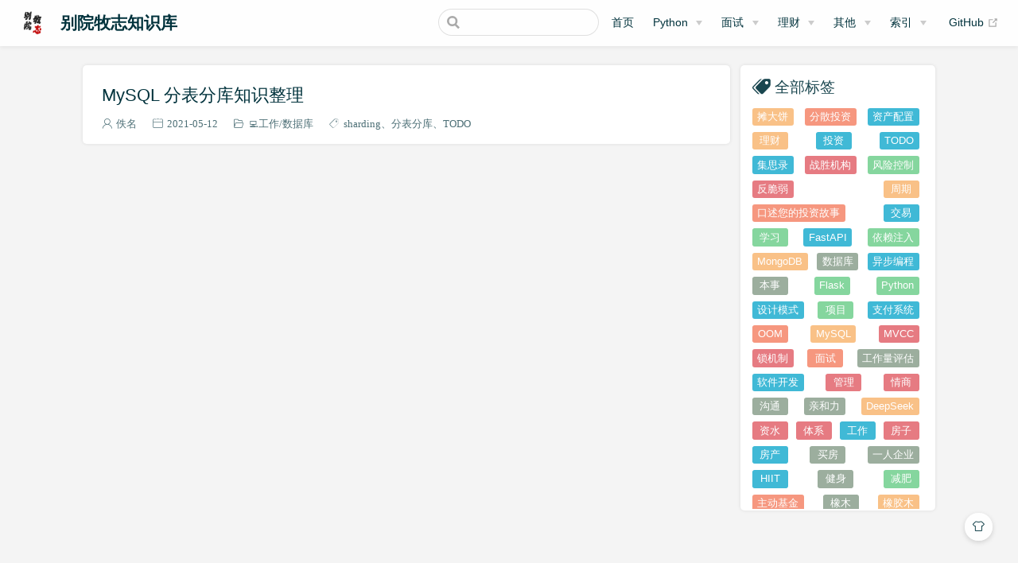

--- FILE ---
content_type: text/html; charset=utf-8
request_url: https://wiki.masantu.com/tags/?tag=sharding
body_size: 26207
content:
<!DOCTYPE html>
<html lang="zh-CN">
  <head>
    <meta charset="utf-8">
    <meta name="viewport" content="width=device-width,initial-scale=1">
    <title>标签 | 别院牧志知识库</title>
    <meta name="generator" content="VuePress 1.9.9">
    <link rel="icon" href="/img/favicon.ico">
    <script src="https://registry.npmmirror.com/twikoo/1.6.44/files/dist/twikoo.min.js"></script>
    <meta name="description" content="深深别院，潜潜牧志，一个 Python 开发者的个人wiki。">
    <meta name="keywords" content="别院牧志, imoyao, idealyard, 张牧志, 牧志, Python, 编程, Python开发">
    <meta name="baidu-site-verification" content="code-17W2qEmqf4">
    <meta name="theme-color" content="#11a8cd">
    
    <link rel="preload" href="/assets/css/0.styles.3e769184.css" as="style"><link rel="preload" href="/assets/js/app.35cf1c2f.js" as="script"><link rel="preload" href="/assets/js/2.d302668b.js" as="script"><link rel="preload" href="/assets/js/15.eb1e9003.js" as="script"><link rel="prefetch" href="/assets/js/10.176230ba.js"><link rel="prefetch" href="/assets/js/100.904a25c5.js"><link rel="prefetch" href="/assets/js/101.5a0a607c.js"><link rel="prefetch" href="/assets/js/102.f53a87d0.js"><link rel="prefetch" href="/assets/js/103.e0f3a553.js"><link rel="prefetch" href="/assets/js/104.e485752d.js"><link rel="prefetch" href="/assets/js/105.fda201c3.js"><link rel="prefetch" href="/assets/js/106.a3f972b2.js"><link rel="prefetch" href="/assets/js/107.f3246788.js"><link rel="prefetch" href="/assets/js/108.87675745.js"><link rel="prefetch" href="/assets/js/109.9d24aba6.js"><link rel="prefetch" href="/assets/js/11.048ba7cd.js"><link rel="prefetch" href="/assets/js/110.10ebffc8.js"><link rel="prefetch" href="/assets/js/111.851683ee.js"><link rel="prefetch" href="/assets/js/112.5a8363a4.js"><link rel="prefetch" href="/assets/js/113.278fa1fa.js"><link rel="prefetch" href="/assets/js/114.ee74e670.js"><link rel="prefetch" href="/assets/js/115.7abe9166.js"><link rel="prefetch" href="/assets/js/116.cdc5b64e.js"><link rel="prefetch" href="/assets/js/117.efc6233d.js"><link rel="prefetch" href="/assets/js/118.663ca759.js"><link rel="prefetch" href="/assets/js/119.8f852aa7.js"><link rel="prefetch" href="/assets/js/12.0886fc1c.js"><link rel="prefetch" href="/assets/js/120.9eecb39d.js"><link rel="prefetch" href="/assets/js/121.252c9967.js"><link rel="prefetch" href="/assets/js/122.a72afa5c.js"><link rel="prefetch" href="/assets/js/123.5b52a4ca.js"><link rel="prefetch" href="/assets/js/124.c219c8b8.js"><link rel="prefetch" href="/assets/js/125.6ae6559b.js"><link rel="prefetch" href="/assets/js/126.0ea1a03d.js"><link rel="prefetch" href="/assets/js/127.9c77ee95.js"><link rel="prefetch" href="/assets/js/128.8f222c01.js"><link rel="prefetch" href="/assets/js/129.0cd34580.js"><link rel="prefetch" href="/assets/js/13.e98690f6.js"><link rel="prefetch" href="/assets/js/130.092c437b.js"><link rel="prefetch" href="/assets/js/131.64809031.js"><link rel="prefetch" href="/assets/js/132.36654599.js"><link rel="prefetch" href="/assets/js/133.51062e7f.js"><link rel="prefetch" href="/assets/js/134.7bd6c659.js"><link rel="prefetch" href="/assets/js/135.11b187ca.js"><link rel="prefetch" href="/assets/js/136.a28de226.js"><link rel="prefetch" href="/assets/js/137.6da39dd3.js"><link rel="prefetch" href="/assets/js/138.ca777727.js"><link rel="prefetch" href="/assets/js/139.b282ca4a.js"><link rel="prefetch" href="/assets/js/14.79d17496.js"><link rel="prefetch" href="/assets/js/140.d4bf6bec.js"><link rel="prefetch" href="/assets/js/141.2f2e3a38.js"><link rel="prefetch" href="/assets/js/142.97bdb9d8.js"><link rel="prefetch" href="/assets/js/143.c49992e0.js"><link rel="prefetch" href="/assets/js/144.d6f4baa2.js"><link rel="prefetch" href="/assets/js/145.8719df09.js"><link rel="prefetch" href="/assets/js/146.a14c1b5f.js"><link rel="prefetch" href="/assets/js/147.81ae6d87.js"><link rel="prefetch" href="/assets/js/148.b1f2b173.js"><link rel="prefetch" href="/assets/js/149.382855ba.js"><link rel="prefetch" href="/assets/js/150.040ab8b8.js"><link rel="prefetch" href="/assets/js/151.24adfc44.js"><link rel="prefetch" href="/assets/js/152.1e4f3daf.js"><link rel="prefetch" href="/assets/js/153.96c1b851.js"><link rel="prefetch" href="/assets/js/154.b04553ce.js"><link rel="prefetch" href="/assets/js/155.b16d8412.js"><link rel="prefetch" href="/assets/js/156.7a4697d1.js"><link rel="prefetch" href="/assets/js/157.56d81e88.js"><link rel="prefetch" href="/assets/js/158.94a1f87f.js"><link rel="prefetch" href="/assets/js/159.5f4e20a6.js"><link rel="prefetch" href="/assets/js/16.712a7920.js"><link rel="prefetch" href="/assets/js/160.23203ae5.js"><link rel="prefetch" href="/assets/js/161.315b2eb5.js"><link rel="prefetch" href="/assets/js/162.22fa328d.js"><link rel="prefetch" href="/assets/js/163.d1d3e2e8.js"><link rel="prefetch" href="/assets/js/164.5034c5d0.js"><link rel="prefetch" href="/assets/js/165.7e809605.js"><link rel="prefetch" href="/assets/js/166.ae2bb8fb.js"><link rel="prefetch" href="/assets/js/167.341b0f18.js"><link rel="prefetch" href="/assets/js/168.a306eee9.js"><link rel="prefetch" href="/assets/js/169.a9a0ac32.js"><link rel="prefetch" href="/assets/js/17.15db5a2b.js"><link rel="prefetch" href="/assets/js/170.9d8cd252.js"><link rel="prefetch" href="/assets/js/171.32f65c83.js"><link rel="prefetch" href="/assets/js/172.059b18f2.js"><link rel="prefetch" href="/assets/js/173.ac5990c3.js"><link rel="prefetch" href="/assets/js/174.bd2f2c77.js"><link rel="prefetch" href="/assets/js/175.9142aecc.js"><link rel="prefetch" href="/assets/js/176.60fac247.js"><link rel="prefetch" href="/assets/js/177.adad9380.js"><link rel="prefetch" href="/assets/js/178.1cbae216.js"><link rel="prefetch" href="/assets/js/179.544f836f.js"><link rel="prefetch" href="/assets/js/18.68089915.js"><link rel="prefetch" href="/assets/js/180.94d8c2b0.js"><link rel="prefetch" href="/assets/js/181.ecc96131.js"><link rel="prefetch" href="/assets/js/182.56b5cab8.js"><link rel="prefetch" href="/assets/js/183.e7fa924b.js"><link rel="prefetch" href="/assets/js/184.f5e22d6e.js"><link rel="prefetch" href="/assets/js/185.a1b40ea2.js"><link rel="prefetch" href="/assets/js/186.513d6f2f.js"><link rel="prefetch" href="/assets/js/187.cc1a16bd.js"><link rel="prefetch" href="/assets/js/188.179b6bb5.js"><link rel="prefetch" href="/assets/js/189.96c5ef5e.js"><link rel="prefetch" href="/assets/js/19.d3b58d05.js"><link rel="prefetch" href="/assets/js/190.1104b66b.js"><link rel="prefetch" href="/assets/js/191.0a08073e.js"><link rel="prefetch" href="/assets/js/192.6f0d1e43.js"><link rel="prefetch" href="/assets/js/193.1aa0b517.js"><link rel="prefetch" href="/assets/js/194.ceb53c9b.js"><link rel="prefetch" href="/assets/js/195.c760cb43.js"><link rel="prefetch" href="/assets/js/196.246c7cf0.js"><link rel="prefetch" href="/assets/js/197.fe282f52.js"><link rel="prefetch" href="/assets/js/198.f0fb47fa.js"><link rel="prefetch" href="/assets/js/199.6650fc5a.js"><link rel="prefetch" href="/assets/js/20.97b00e6d.js"><link rel="prefetch" href="/assets/js/200.b8478896.js"><link rel="prefetch" href="/assets/js/201.8cfbaaa7.js"><link rel="prefetch" href="/assets/js/202.9f7389f2.js"><link rel="prefetch" href="/assets/js/203.9774485a.js"><link rel="prefetch" href="/assets/js/204.e19f647a.js"><link rel="prefetch" href="/assets/js/205.12086d8e.js"><link rel="prefetch" href="/assets/js/206.48d59af5.js"><link rel="prefetch" href="/assets/js/207.3bfcf228.js"><link rel="prefetch" href="/assets/js/208.af4dc57f.js"><link rel="prefetch" href="/assets/js/209.386bfa0f.js"><link rel="prefetch" href="/assets/js/21.40e8d2c7.js"><link rel="prefetch" href="/assets/js/210.a5196b08.js"><link rel="prefetch" href="/assets/js/211.bc1debe6.js"><link rel="prefetch" href="/assets/js/212.b1faa7db.js"><link rel="prefetch" href="/assets/js/213.f1ab7476.js"><link rel="prefetch" href="/assets/js/214.392e4859.js"><link rel="prefetch" href="/assets/js/215.81a9beb6.js"><link rel="prefetch" href="/assets/js/216.b7632fc3.js"><link rel="prefetch" href="/assets/js/217.b0220d27.js"><link rel="prefetch" href="/assets/js/218.91565297.js"><link rel="prefetch" href="/assets/js/219.ee7056a2.js"><link rel="prefetch" href="/assets/js/22.006626d3.js"><link rel="prefetch" href="/assets/js/220.8ba2675a.js"><link rel="prefetch" href="/assets/js/221.17420163.js"><link rel="prefetch" href="/assets/js/222.f195dc38.js"><link rel="prefetch" href="/assets/js/223.12df69a9.js"><link rel="prefetch" href="/assets/js/224.d71926f0.js"><link rel="prefetch" href="/assets/js/225.7f56194c.js"><link rel="prefetch" href="/assets/js/226.f9238869.js"><link rel="prefetch" href="/assets/js/227.28696538.js"><link rel="prefetch" href="/assets/js/228.c6810485.js"><link rel="prefetch" href="/assets/js/229.bb3f3674.js"><link rel="prefetch" href="/assets/js/23.1cf284bb.js"><link rel="prefetch" href="/assets/js/230.0f495ecc.js"><link rel="prefetch" href="/assets/js/231.81a1234a.js"><link rel="prefetch" href="/assets/js/232.5d78189b.js"><link rel="prefetch" href="/assets/js/233.8964e129.js"><link rel="prefetch" href="/assets/js/234.8eb35e9c.js"><link rel="prefetch" href="/assets/js/235.6d5ab5b6.js"><link rel="prefetch" href="/assets/js/236.35b065bf.js"><link rel="prefetch" href="/assets/js/237.7aa51a2b.js"><link rel="prefetch" href="/assets/js/238.dc571bf4.js"><link rel="prefetch" href="/assets/js/239.cc0acff9.js"><link rel="prefetch" href="/assets/js/24.2f38eca9.js"><link rel="prefetch" href="/assets/js/240.d8d46f27.js"><link rel="prefetch" href="/assets/js/241.ae19e28c.js"><link rel="prefetch" href="/assets/js/242.0e523316.js"><link rel="prefetch" href="/assets/js/243.48b2863c.js"><link rel="prefetch" href="/assets/js/244.2881b1cc.js"><link rel="prefetch" href="/assets/js/245.4680f93e.js"><link rel="prefetch" href="/assets/js/246.132ad92c.js"><link rel="prefetch" href="/assets/js/247.ed306eec.js"><link rel="prefetch" href="/assets/js/248.1f7f6821.js"><link rel="prefetch" href="/assets/js/249.17ef04b6.js"><link rel="prefetch" href="/assets/js/25.4623b3fe.js"><link rel="prefetch" href="/assets/js/250.f34fa8fa.js"><link rel="prefetch" href="/assets/js/251.b62c38f6.js"><link rel="prefetch" href="/assets/js/252.f3c1d552.js"><link rel="prefetch" href="/assets/js/253.ee4f9aab.js"><link rel="prefetch" href="/assets/js/254.00d56715.js"><link rel="prefetch" href="/assets/js/255.d5617229.js"><link rel="prefetch" href="/assets/js/256.2b8c534d.js"><link rel="prefetch" href="/assets/js/257.9e3f1bb7.js"><link rel="prefetch" href="/assets/js/258.e3012b48.js"><link rel="prefetch" href="/assets/js/259.e00f7e0d.js"><link rel="prefetch" href="/assets/js/26.a67c1e6d.js"><link rel="prefetch" href="/assets/js/260.a31b4522.js"><link rel="prefetch" href="/assets/js/261.298e8943.js"><link rel="prefetch" href="/assets/js/262.328aee53.js"><link rel="prefetch" href="/assets/js/263.713d8932.js"><link rel="prefetch" href="/assets/js/264.c512e11a.js"><link rel="prefetch" href="/assets/js/265.27cd9332.js"><link rel="prefetch" href="/assets/js/266.36a1ff5c.js"><link rel="prefetch" href="/assets/js/267.8aaad221.js"><link rel="prefetch" href="/assets/js/268.f85f1d8c.js"><link rel="prefetch" href="/assets/js/269.47358ea3.js"><link rel="prefetch" href="/assets/js/27.ac3b40e1.js"><link rel="prefetch" href="/assets/js/270.4ea4fc18.js"><link rel="prefetch" href="/assets/js/271.c6235c91.js"><link rel="prefetch" href="/assets/js/272.f99b81e7.js"><link rel="prefetch" href="/assets/js/273.1678ba80.js"><link rel="prefetch" href="/assets/js/274.1f318d85.js"><link rel="prefetch" href="/assets/js/275.831dfdc4.js"><link rel="prefetch" href="/assets/js/276.9f73d4e1.js"><link rel="prefetch" href="/assets/js/277.06521617.js"><link rel="prefetch" href="/assets/js/278.f0f3fbf5.js"><link rel="prefetch" href="/assets/js/279.377bdc3a.js"><link rel="prefetch" href="/assets/js/28.e551a85b.js"><link rel="prefetch" href="/assets/js/280.6bf46b41.js"><link rel="prefetch" href="/assets/js/281.31b60159.js"><link rel="prefetch" href="/assets/js/282.55d138c3.js"><link rel="prefetch" href="/assets/js/283.8bf8bf33.js"><link rel="prefetch" href="/assets/js/284.6babf889.js"><link rel="prefetch" href="/assets/js/285.525248f6.js"><link rel="prefetch" href="/assets/js/286.3049c519.js"><link rel="prefetch" href="/assets/js/287.ce613cb7.js"><link rel="prefetch" href="/assets/js/288.821a5642.js"><link rel="prefetch" href="/assets/js/289.82741c12.js"><link rel="prefetch" href="/assets/js/29.d7389c74.js"><link rel="prefetch" href="/assets/js/290.a3712a3e.js"><link rel="prefetch" href="/assets/js/291.a9f932af.js"><link rel="prefetch" href="/assets/js/292.cfa36f60.js"><link rel="prefetch" href="/assets/js/293.ee4067ea.js"><link rel="prefetch" href="/assets/js/294.09d110fa.js"><link rel="prefetch" href="/assets/js/295.93322a1d.js"><link rel="prefetch" href="/assets/js/296.430fa5bf.js"><link rel="prefetch" href="/assets/js/297.c1ca8a9b.js"><link rel="prefetch" href="/assets/js/298.0ed3930c.js"><link rel="prefetch" href="/assets/js/299.64e8329e.js"><link rel="prefetch" href="/assets/js/3.8564dfce.js"><link rel="prefetch" href="/assets/js/30.3a0f8f67.js"><link rel="prefetch" href="/assets/js/300.70353c8f.js"><link rel="prefetch" href="/assets/js/301.fbced4d5.js"><link rel="prefetch" href="/assets/js/302.bcf4b820.js"><link rel="prefetch" href="/assets/js/303.6119f4e1.js"><link rel="prefetch" href="/assets/js/304.1b1fe496.js"><link rel="prefetch" href="/assets/js/305.4f6d8cb6.js"><link rel="prefetch" href="/assets/js/306.7c12471c.js"><link rel="prefetch" href="/assets/js/307.32cc0b14.js"><link rel="prefetch" href="/assets/js/308.37740370.js"><link rel="prefetch" href="/assets/js/309.f82b2c56.js"><link rel="prefetch" href="/assets/js/31.58bc953c.js"><link rel="prefetch" href="/assets/js/310.c7d676d6.js"><link rel="prefetch" href="/assets/js/311.aecd21c8.js"><link rel="prefetch" href="/assets/js/312.018e637d.js"><link rel="prefetch" href="/assets/js/313.6443f41f.js"><link rel="prefetch" href="/assets/js/314.91e29c93.js"><link rel="prefetch" href="/assets/js/315.69464e23.js"><link rel="prefetch" href="/assets/js/316.c5ec1163.js"><link rel="prefetch" href="/assets/js/317.a176d17b.js"><link rel="prefetch" href="/assets/js/318.75c845c0.js"><link rel="prefetch" href="/assets/js/319.50837c42.js"><link rel="prefetch" href="/assets/js/32.045cfdd3.js"><link rel="prefetch" href="/assets/js/320.0f51ed0f.js"><link rel="prefetch" href="/assets/js/321.ef768f9f.js"><link rel="prefetch" href="/assets/js/322.65a0d931.js"><link rel="prefetch" href="/assets/js/323.4161d830.js"><link rel="prefetch" href="/assets/js/324.f151a33d.js"><link rel="prefetch" href="/assets/js/325.2213a562.js"><link rel="prefetch" href="/assets/js/326.9400c1bf.js"><link rel="prefetch" href="/assets/js/327.6e8b5674.js"><link rel="prefetch" href="/assets/js/328.c5f6feef.js"><link rel="prefetch" href="/assets/js/329.4cecada5.js"><link rel="prefetch" href="/assets/js/33.f20d6573.js"><link rel="prefetch" href="/assets/js/330.acd2224a.js"><link rel="prefetch" href="/assets/js/331.14439562.js"><link rel="prefetch" href="/assets/js/332.36ce2d8b.js"><link rel="prefetch" href="/assets/js/333.e2d88666.js"><link rel="prefetch" href="/assets/js/334.04249f45.js"><link rel="prefetch" href="/assets/js/335.68933db2.js"><link rel="prefetch" href="/assets/js/336.98746be1.js"><link rel="prefetch" href="/assets/js/337.309f16fd.js"><link rel="prefetch" href="/assets/js/338.8a2556b2.js"><link rel="prefetch" href="/assets/js/339.1b225e1f.js"><link rel="prefetch" href="/assets/js/34.c1dfa143.js"><link rel="prefetch" href="/assets/js/340.020d9ec5.js"><link rel="prefetch" href="/assets/js/341.e018164a.js"><link rel="prefetch" href="/assets/js/342.e69dc0a2.js"><link rel="prefetch" href="/assets/js/343.7b42b98a.js"><link rel="prefetch" href="/assets/js/344.ff3565d9.js"><link rel="prefetch" href="/assets/js/345.4193270c.js"><link rel="prefetch" href="/assets/js/346.291e4732.js"><link rel="prefetch" href="/assets/js/347.62959f01.js"><link rel="prefetch" href="/assets/js/348.dedca7ec.js"><link rel="prefetch" href="/assets/js/349.789044d8.js"><link rel="prefetch" href="/assets/js/35.fd84a022.js"><link rel="prefetch" href="/assets/js/350.7b513825.js"><link rel="prefetch" href="/assets/js/351.ce22f0b4.js"><link rel="prefetch" href="/assets/js/352.d998bc1b.js"><link rel="prefetch" href="/assets/js/353.f4630ca9.js"><link rel="prefetch" href="/assets/js/354.038999b8.js"><link rel="prefetch" href="/assets/js/355.6bc6da57.js"><link rel="prefetch" href="/assets/js/356.bc4e54c7.js"><link rel="prefetch" href="/assets/js/357.875f90bb.js"><link rel="prefetch" href="/assets/js/358.e9679528.js"><link rel="prefetch" href="/assets/js/359.afc16fb8.js"><link rel="prefetch" href="/assets/js/36.75fa4765.js"><link rel="prefetch" href="/assets/js/360.a6535550.js"><link rel="prefetch" href="/assets/js/361.9e73a649.js"><link rel="prefetch" href="/assets/js/362.9eb82c3d.js"><link rel="prefetch" href="/assets/js/363.9d72a5d2.js"><link rel="prefetch" href="/assets/js/364.91ffc86a.js"><link rel="prefetch" href="/assets/js/365.8021c890.js"><link rel="prefetch" href="/assets/js/366.c0f7cb4e.js"><link rel="prefetch" href="/assets/js/367.274d9427.js"><link rel="prefetch" href="/assets/js/368.f4233792.js"><link rel="prefetch" href="/assets/js/369.2cea08b3.js"><link rel="prefetch" href="/assets/js/37.86fa316b.js"><link rel="prefetch" href="/assets/js/370.296b0b85.js"><link rel="prefetch" href="/assets/js/371.70fdace5.js"><link rel="prefetch" href="/assets/js/372.b264da18.js"><link rel="prefetch" href="/assets/js/373.f5582151.js"><link rel="prefetch" href="/assets/js/374.c8f5720c.js"><link rel="prefetch" href="/assets/js/375.e65cacf1.js"><link rel="prefetch" href="/assets/js/376.e2e4a32b.js"><link rel="prefetch" href="/assets/js/377.07daaff5.js"><link rel="prefetch" href="/assets/js/378.2585256b.js"><link rel="prefetch" href="/assets/js/379.f0c53554.js"><link rel="prefetch" href="/assets/js/38.79ea0ea9.js"><link rel="prefetch" href="/assets/js/380.194cb282.js"><link rel="prefetch" href="/assets/js/381.56b2c1e4.js"><link rel="prefetch" href="/assets/js/382.de555663.js"><link rel="prefetch" href="/assets/js/383.3b297e69.js"><link rel="prefetch" href="/assets/js/384.5e10e727.js"><link rel="prefetch" href="/assets/js/385.b2700084.js"><link rel="prefetch" href="/assets/js/386.6f02f4d2.js"><link rel="prefetch" href="/assets/js/387.8a8cad37.js"><link rel="prefetch" href="/assets/js/388.14263eeb.js"><link rel="prefetch" href="/assets/js/389.e5dd1464.js"><link rel="prefetch" href="/assets/js/39.59a7fd9c.js"><link rel="prefetch" href="/assets/js/390.60a3e74f.js"><link rel="prefetch" href="/assets/js/391.53c3e091.js"><link rel="prefetch" href="/assets/js/392.f800dea0.js"><link rel="prefetch" href="/assets/js/393.a918599e.js"><link rel="prefetch" href="/assets/js/394.9fb7889b.js"><link rel="prefetch" href="/assets/js/395.4d038836.js"><link rel="prefetch" href="/assets/js/396.f11dc6a5.js"><link rel="prefetch" href="/assets/js/397.a40f9d4a.js"><link rel="prefetch" href="/assets/js/398.f1595792.js"><link rel="prefetch" href="/assets/js/399.0ac48b9e.js"><link rel="prefetch" href="/assets/js/4.b0edb197.js"><link rel="prefetch" href="/assets/js/40.086ef227.js"><link rel="prefetch" href="/assets/js/400.a1016e31.js"><link rel="prefetch" href="/assets/js/401.64245883.js"><link rel="prefetch" href="/assets/js/402.7e15a7a3.js"><link rel="prefetch" href="/assets/js/403.ddacbb54.js"><link rel="prefetch" href="/assets/js/404.822bb2c6.js"><link rel="prefetch" href="/assets/js/405.63ebfd73.js"><link rel="prefetch" href="/assets/js/406.df36c8f9.js"><link rel="prefetch" href="/assets/js/407.1f134e7b.js"><link rel="prefetch" href="/assets/js/408.e5116a21.js"><link rel="prefetch" href="/assets/js/409.9bb27eea.js"><link rel="prefetch" href="/assets/js/41.6bb192d4.js"><link rel="prefetch" href="/assets/js/410.d80615cd.js"><link rel="prefetch" href="/assets/js/411.59f3d622.js"><link rel="prefetch" href="/assets/js/412.583588b6.js"><link rel="prefetch" href="/assets/js/413.4677afa4.js"><link rel="prefetch" href="/assets/js/414.0488b0a9.js"><link rel="prefetch" href="/assets/js/415.853d2369.js"><link rel="prefetch" href="/assets/js/416.13511825.js"><link rel="prefetch" href="/assets/js/417.20cb1998.js"><link rel="prefetch" href="/assets/js/418.854f7da4.js"><link rel="prefetch" href="/assets/js/419.0d2aa472.js"><link rel="prefetch" href="/assets/js/42.4c8c1554.js"><link rel="prefetch" href="/assets/js/420.4a5bbe8d.js"><link rel="prefetch" href="/assets/js/421.24943255.js"><link rel="prefetch" href="/assets/js/422.08b6dcd4.js"><link rel="prefetch" href="/assets/js/423.6cffdf00.js"><link rel="prefetch" href="/assets/js/424.e77a82a7.js"><link rel="prefetch" href="/assets/js/425.5cee7301.js"><link rel="prefetch" href="/assets/js/426.b1e3beb6.js"><link rel="prefetch" href="/assets/js/427.286bc319.js"><link rel="prefetch" href="/assets/js/428.d88e01eb.js"><link rel="prefetch" href="/assets/js/429.33e86eb5.js"><link rel="prefetch" href="/assets/js/43.b3fe5b43.js"><link rel="prefetch" href="/assets/js/430.35e04520.js"><link rel="prefetch" href="/assets/js/431.755d9cda.js"><link rel="prefetch" href="/assets/js/432.5db67bce.js"><link rel="prefetch" href="/assets/js/433.8eb14934.js"><link rel="prefetch" href="/assets/js/434.7c48f6b4.js"><link rel="prefetch" href="/assets/js/435.99845c5c.js"><link rel="prefetch" href="/assets/js/436.a4f30a4b.js"><link rel="prefetch" href="/assets/js/437.11649cde.js"><link rel="prefetch" href="/assets/js/438.5b710043.js"><link rel="prefetch" href="/assets/js/439.8df01743.js"><link rel="prefetch" href="/assets/js/44.28cd8629.js"><link rel="prefetch" href="/assets/js/440.94c8f26d.js"><link rel="prefetch" href="/assets/js/441.ee7ee47a.js"><link rel="prefetch" href="/assets/js/442.cc5a6565.js"><link rel="prefetch" href="/assets/js/443.6f9174e9.js"><link rel="prefetch" href="/assets/js/444.fc924a36.js"><link rel="prefetch" href="/assets/js/445.3e2c05e4.js"><link rel="prefetch" href="/assets/js/446.f07542e5.js"><link rel="prefetch" href="/assets/js/447.6ee63883.js"><link rel="prefetch" href="/assets/js/448.9bfcb993.js"><link rel="prefetch" href="/assets/js/449.193048e0.js"><link rel="prefetch" href="/assets/js/45.c0afafa2.js"><link rel="prefetch" href="/assets/js/450.e9230b54.js"><link rel="prefetch" href="/assets/js/451.bd2d36e3.js"><link rel="prefetch" href="/assets/js/452.79adff1f.js"><link rel="prefetch" href="/assets/js/453.a5effac1.js"><link rel="prefetch" href="/assets/js/454.59866b05.js"><link rel="prefetch" href="/assets/js/455.bf4ffa2f.js"><link rel="prefetch" href="/assets/js/456.1feb0904.js"><link rel="prefetch" href="/assets/js/457.d51be60a.js"><link rel="prefetch" href="/assets/js/458.3552e3f7.js"><link rel="prefetch" href="/assets/js/459.3137011f.js"><link rel="prefetch" href="/assets/js/46.cac42434.js"><link rel="prefetch" href="/assets/js/460.9d9b9d81.js"><link rel="prefetch" href="/assets/js/461.085accd4.js"><link rel="prefetch" href="/assets/js/462.f0a21dab.js"><link rel="prefetch" href="/assets/js/463.cdbe28bd.js"><link rel="prefetch" href="/assets/js/464.50de6aa2.js"><link rel="prefetch" href="/assets/js/465.494a1dbd.js"><link rel="prefetch" href="/assets/js/466.ac8f54d2.js"><link rel="prefetch" href="/assets/js/467.4e93c0e5.js"><link rel="prefetch" href="/assets/js/468.7c45e4a1.js"><link rel="prefetch" href="/assets/js/469.68c266e6.js"><link rel="prefetch" href="/assets/js/47.eb816c3f.js"><link rel="prefetch" href="/assets/js/470.2964d3ab.js"><link rel="prefetch" href="/assets/js/471.5af844fa.js"><link rel="prefetch" href="/assets/js/472.18beff8d.js"><link rel="prefetch" href="/assets/js/473.d88b44bd.js"><link rel="prefetch" href="/assets/js/474.132dab9f.js"><link rel="prefetch" href="/assets/js/475.e34ad24c.js"><link rel="prefetch" href="/assets/js/476.b7a537e5.js"><link rel="prefetch" href="/assets/js/477.20031814.js"><link rel="prefetch" href="/assets/js/478.56e58c3b.js"><link rel="prefetch" href="/assets/js/479.af977216.js"><link rel="prefetch" href="/assets/js/48.e3f98725.js"><link rel="prefetch" href="/assets/js/480.51e2b2c3.js"><link rel="prefetch" href="/assets/js/481.e64ba670.js"><link rel="prefetch" href="/assets/js/482.93584396.js"><link rel="prefetch" href="/assets/js/483.48da38f2.js"><link rel="prefetch" href="/assets/js/484.ca093ef3.js"><link rel="prefetch" href="/assets/js/485.c443655c.js"><link rel="prefetch" href="/assets/js/486.9060219c.js"><link rel="prefetch" href="/assets/js/487.d845b6df.js"><link rel="prefetch" href="/assets/js/488.5669f348.js"><link rel="prefetch" href="/assets/js/489.82f30a23.js"><link rel="prefetch" href="/assets/js/49.172ce54d.js"><link rel="prefetch" href="/assets/js/490.30fab73e.js"><link rel="prefetch" href="/assets/js/491.cbff9105.js"><link rel="prefetch" href="/assets/js/492.1f5e5ab4.js"><link rel="prefetch" href="/assets/js/493.8bbe484a.js"><link rel="prefetch" href="/assets/js/494.89831870.js"><link rel="prefetch" href="/assets/js/495.156410b9.js"><link rel="prefetch" href="/assets/js/496.f682ed58.js"><link rel="prefetch" href="/assets/js/497.46512f39.js"><link rel="prefetch" href="/assets/js/498.11508724.js"><link rel="prefetch" href="/assets/js/499.b35e21aa.js"><link rel="prefetch" href="/assets/js/5.780e8581.js"><link rel="prefetch" href="/assets/js/50.6f473df3.js"><link rel="prefetch" href="/assets/js/500.7b96c65c.js"><link rel="prefetch" href="/assets/js/501.2830f66f.js"><link rel="prefetch" href="/assets/js/502.7cb6586c.js"><link rel="prefetch" href="/assets/js/503.a50ef7bc.js"><link rel="prefetch" href="/assets/js/504.e7786f53.js"><link rel="prefetch" href="/assets/js/505.ae334909.js"><link rel="prefetch" href="/assets/js/506.09995a25.js"><link rel="prefetch" href="/assets/js/507.d4719340.js"><link rel="prefetch" href="/assets/js/508.7d25772a.js"><link rel="prefetch" href="/assets/js/509.7a97c178.js"><link rel="prefetch" href="/assets/js/51.6f0abb95.js"><link rel="prefetch" href="/assets/js/510.6bd22dd2.js"><link rel="prefetch" href="/assets/js/511.ffb44105.js"><link rel="prefetch" href="/assets/js/512.bec5800f.js"><link rel="prefetch" href="/assets/js/513.71a8c392.js"><link rel="prefetch" href="/assets/js/514.558e9195.js"><link rel="prefetch" href="/assets/js/515.ea6c59c5.js"><link rel="prefetch" href="/assets/js/516.a56c9bcf.js"><link rel="prefetch" href="/assets/js/517.19f1c57a.js"><link rel="prefetch" href="/assets/js/518.6fc284de.js"><link rel="prefetch" href="/assets/js/519.e6eb050b.js"><link rel="prefetch" href="/assets/js/52.170f0737.js"><link rel="prefetch" href="/assets/js/520.18744207.js"><link rel="prefetch" href="/assets/js/521.c43ffa7f.js"><link rel="prefetch" href="/assets/js/522.65fc2dc8.js"><link rel="prefetch" href="/assets/js/523.036e644a.js"><link rel="prefetch" href="/assets/js/524.2bd1bc88.js"><link rel="prefetch" href="/assets/js/525.d040a264.js"><link rel="prefetch" href="/assets/js/526.0ac78bcd.js"><link rel="prefetch" href="/assets/js/527.db3480c0.js"><link rel="prefetch" href="/assets/js/528.0d38a0ac.js"><link rel="prefetch" href="/assets/js/529.bc6d3688.js"><link rel="prefetch" href="/assets/js/53.e9898d73.js"><link rel="prefetch" href="/assets/js/530.6ff62217.js"><link rel="prefetch" href="/assets/js/531.b0a19fc9.js"><link rel="prefetch" href="/assets/js/532.c3d32b94.js"><link rel="prefetch" href="/assets/js/533.31b4561d.js"><link rel="prefetch" href="/assets/js/534.dfd39211.js"><link rel="prefetch" href="/assets/js/535.a4fcb172.js"><link rel="prefetch" href="/assets/js/536.380b813d.js"><link rel="prefetch" href="/assets/js/537.0b01b9cb.js"><link rel="prefetch" href="/assets/js/538.2e6d6420.js"><link rel="prefetch" href="/assets/js/539.2f0c4646.js"><link rel="prefetch" href="/assets/js/54.97320248.js"><link rel="prefetch" href="/assets/js/540.fb7ba84a.js"><link rel="prefetch" href="/assets/js/541.38f2e5ad.js"><link rel="prefetch" href="/assets/js/542.888635b2.js"><link rel="prefetch" href="/assets/js/543.98d473d3.js"><link rel="prefetch" href="/assets/js/544.7af75baf.js"><link rel="prefetch" href="/assets/js/545.e2665c9c.js"><link rel="prefetch" href="/assets/js/546.f670a796.js"><link rel="prefetch" href="/assets/js/547.4498c949.js"><link rel="prefetch" href="/assets/js/548.13725c6b.js"><link rel="prefetch" href="/assets/js/549.ee9bc148.js"><link rel="prefetch" href="/assets/js/55.dacc7815.js"><link rel="prefetch" href="/assets/js/550.aaf8bd5f.js"><link rel="prefetch" href="/assets/js/551.8a43b5ea.js"><link rel="prefetch" href="/assets/js/552.287fb54b.js"><link rel="prefetch" href="/assets/js/553.d1d59c6d.js"><link rel="prefetch" href="/assets/js/554.67673256.js"><link rel="prefetch" href="/assets/js/555.1897037a.js"><link rel="prefetch" href="/assets/js/556.d16b6a44.js"><link rel="prefetch" href="/assets/js/557.2790dbd1.js"><link rel="prefetch" href="/assets/js/558.425f9551.js"><link rel="prefetch" href="/assets/js/559.82730cf4.js"><link rel="prefetch" href="/assets/js/56.ab6b3024.js"><link rel="prefetch" href="/assets/js/560.754b30d0.js"><link rel="prefetch" href="/assets/js/561.442bb731.js"><link rel="prefetch" href="/assets/js/562.7d3dfa00.js"><link rel="prefetch" href="/assets/js/563.029bee5c.js"><link rel="prefetch" href="/assets/js/564.e56e2c4a.js"><link rel="prefetch" href="/assets/js/565.79dcb7a2.js"><link rel="prefetch" href="/assets/js/566.523187dd.js"><link rel="prefetch" href="/assets/js/567.f2d26712.js"><link rel="prefetch" href="/assets/js/568.7c660e99.js"><link rel="prefetch" href="/assets/js/569.2b25b866.js"><link rel="prefetch" href="/assets/js/57.ff10c1bb.js"><link rel="prefetch" href="/assets/js/570.c9000ba3.js"><link rel="prefetch" href="/assets/js/571.f1a04902.js"><link rel="prefetch" href="/assets/js/572.23cfb8a2.js"><link rel="prefetch" href="/assets/js/573.0902b177.js"><link rel="prefetch" href="/assets/js/574.ab857c73.js"><link rel="prefetch" href="/assets/js/575.9f7a2b5b.js"><link rel="prefetch" href="/assets/js/576.47bcd7b7.js"><link rel="prefetch" href="/assets/js/577.76398abe.js"><link rel="prefetch" href="/assets/js/578.1fbc4493.js"><link rel="prefetch" href="/assets/js/579.4ea2df8e.js"><link rel="prefetch" href="/assets/js/58.52310982.js"><link rel="prefetch" href="/assets/js/580.6b2ca4ca.js"><link rel="prefetch" href="/assets/js/581.6407b67b.js"><link rel="prefetch" href="/assets/js/582.472eef36.js"><link rel="prefetch" href="/assets/js/583.44b5baa6.js"><link rel="prefetch" href="/assets/js/584.5b45e3ac.js"><link rel="prefetch" href="/assets/js/585.3f860f77.js"><link rel="prefetch" href="/assets/js/586.f0630f4d.js"><link rel="prefetch" href="/assets/js/587.0d4f3517.js"><link rel="prefetch" href="/assets/js/588.d9b8264c.js"><link rel="prefetch" href="/assets/js/589.3780a8f5.js"><link rel="prefetch" href="/assets/js/59.d471b2c2.js"><link rel="prefetch" href="/assets/js/590.bf9c1c76.js"><link rel="prefetch" href="/assets/js/591.5def5f6d.js"><link rel="prefetch" href="/assets/js/592.2b3a5c1d.js"><link rel="prefetch" href="/assets/js/593.f200f67d.js"><link rel="prefetch" href="/assets/js/594.99bc915f.js"><link rel="prefetch" href="/assets/js/595.70f02140.js"><link rel="prefetch" href="/assets/js/596.62c4e743.js"><link rel="prefetch" href="/assets/js/597.65cd3f50.js"><link rel="prefetch" href="/assets/js/598.0c60a946.js"><link rel="prefetch" href="/assets/js/599.02e5e302.js"><link rel="prefetch" href="/assets/js/6.f41a8a6d.js"><link rel="prefetch" href="/assets/js/60.3339a65b.js"><link rel="prefetch" href="/assets/js/600.3c9c03ee.js"><link rel="prefetch" href="/assets/js/601.a12b26dd.js"><link rel="prefetch" href="/assets/js/602.b34d5ffc.js"><link rel="prefetch" href="/assets/js/603.83ab7d0e.js"><link rel="prefetch" href="/assets/js/604.169fda56.js"><link rel="prefetch" href="/assets/js/605.a623b340.js"><link rel="prefetch" href="/assets/js/606.5cef36dd.js"><link rel="prefetch" href="/assets/js/607.ad5bba47.js"><link rel="prefetch" href="/assets/js/608.198edbf7.js"><link rel="prefetch" href="/assets/js/609.7ac09638.js"><link rel="prefetch" href="/assets/js/61.2a6a7091.js"><link rel="prefetch" href="/assets/js/610.f99932f9.js"><link rel="prefetch" href="/assets/js/611.7eb6089a.js"><link rel="prefetch" href="/assets/js/612.45852a1b.js"><link rel="prefetch" href="/assets/js/613.8504ca1a.js"><link rel="prefetch" href="/assets/js/614.979dbc1b.js"><link rel="prefetch" href="/assets/js/615.9b5419f1.js"><link rel="prefetch" href="/assets/js/616.b450e276.js"><link rel="prefetch" href="/assets/js/617.0389ff21.js"><link rel="prefetch" href="/assets/js/618.447a602a.js"><link rel="prefetch" href="/assets/js/619.0729d9f5.js"><link rel="prefetch" href="/assets/js/62.643174cb.js"><link rel="prefetch" href="/assets/js/620.87eb5ab8.js"><link rel="prefetch" href="/assets/js/621.7b77353b.js"><link rel="prefetch" href="/assets/js/622.63dad523.js"><link rel="prefetch" href="/assets/js/623.82b7ef2d.js"><link rel="prefetch" href="/assets/js/624.ca317939.js"><link rel="prefetch" href="/assets/js/625.1d66c704.js"><link rel="prefetch" href="/assets/js/626.cfc9c907.js"><link rel="prefetch" href="/assets/js/627.cf2b0a0d.js"><link rel="prefetch" href="/assets/js/628.8714c950.js"><link rel="prefetch" href="/assets/js/629.109043fb.js"><link rel="prefetch" href="/assets/js/63.365b61e4.js"><link rel="prefetch" href="/assets/js/630.8821b67e.js"><link rel="prefetch" href="/assets/js/631.0cfcea83.js"><link rel="prefetch" href="/assets/js/632.e16c0f47.js"><link rel="prefetch" href="/assets/js/633.ea1e802c.js"><link rel="prefetch" href="/assets/js/634.602c235f.js"><link rel="prefetch" href="/assets/js/635.87218324.js"><link rel="prefetch" href="/assets/js/636.add64200.js"><link rel="prefetch" href="/assets/js/637.5ad1e1af.js"><link rel="prefetch" href="/assets/js/638.32710d2a.js"><link rel="prefetch" href="/assets/js/639.b0e2ec77.js"><link rel="prefetch" href="/assets/js/64.497a2318.js"><link rel="prefetch" href="/assets/js/640.eec06e01.js"><link rel="prefetch" href="/assets/js/641.cf99d3e6.js"><link rel="prefetch" href="/assets/js/642.3c7ce59c.js"><link rel="prefetch" href="/assets/js/643.ced91253.js"><link rel="prefetch" href="/assets/js/644.dd25959c.js"><link rel="prefetch" href="/assets/js/645.899f3014.js"><link rel="prefetch" href="/assets/js/646.a219e84b.js"><link rel="prefetch" href="/assets/js/647.82a95fee.js"><link rel="prefetch" href="/assets/js/648.d0e832ef.js"><link rel="prefetch" href="/assets/js/649.be1233c9.js"><link rel="prefetch" href="/assets/js/65.46b79c89.js"><link rel="prefetch" href="/assets/js/650.e695b783.js"><link rel="prefetch" href="/assets/js/651.9074c2f6.js"><link rel="prefetch" href="/assets/js/652.c661ca55.js"><link rel="prefetch" href="/assets/js/653.c1bf474c.js"><link rel="prefetch" href="/assets/js/654.59171428.js"><link rel="prefetch" href="/assets/js/655.04beaa45.js"><link rel="prefetch" href="/assets/js/656.68a8a257.js"><link rel="prefetch" href="/assets/js/657.87e4b019.js"><link rel="prefetch" href="/assets/js/658.11753c38.js"><link rel="prefetch" href="/assets/js/659.1b93b2f7.js"><link rel="prefetch" href="/assets/js/66.ab8dfb9b.js"><link rel="prefetch" href="/assets/js/660.42b96d8f.js"><link rel="prefetch" href="/assets/js/661.539a5814.js"><link rel="prefetch" href="/assets/js/662.697143b3.js"><link rel="prefetch" href="/assets/js/663.c6fb8539.js"><link rel="prefetch" href="/assets/js/664.96d62bcc.js"><link rel="prefetch" href="/assets/js/665.42d19cd8.js"><link rel="prefetch" href="/assets/js/666.329e6605.js"><link rel="prefetch" href="/assets/js/667.176c2e06.js"><link rel="prefetch" href="/assets/js/668.6f60983f.js"><link rel="prefetch" href="/assets/js/669.995fa9db.js"><link rel="prefetch" href="/assets/js/67.08ca0757.js"><link rel="prefetch" href="/assets/js/670.4d7410b7.js"><link rel="prefetch" href="/assets/js/671.fbc942e1.js"><link rel="prefetch" href="/assets/js/672.acd9d855.js"><link rel="prefetch" href="/assets/js/673.1e6e4edf.js"><link rel="prefetch" href="/assets/js/674.1d8c2ea1.js"><link rel="prefetch" href="/assets/js/675.14a2e245.js"><link rel="prefetch" href="/assets/js/676.110d5082.js"><link rel="prefetch" href="/assets/js/677.4fff7348.js"><link rel="prefetch" href="/assets/js/678.f306f382.js"><link rel="prefetch" href="/assets/js/679.f133631e.js"><link rel="prefetch" href="/assets/js/68.ac71c1d8.js"><link rel="prefetch" href="/assets/js/680.4513d0c4.js"><link rel="prefetch" href="/assets/js/681.069c82fa.js"><link rel="prefetch" href="/assets/js/682.52a41edd.js"><link rel="prefetch" href="/assets/js/683.299489a9.js"><link rel="prefetch" href="/assets/js/684.16a5c4ab.js"><link rel="prefetch" href="/assets/js/685.a75f5cf0.js"><link rel="prefetch" href="/assets/js/686.ff961ced.js"><link rel="prefetch" href="/assets/js/687.d0d30bb8.js"><link rel="prefetch" href="/assets/js/688.e9582f20.js"><link rel="prefetch" href="/assets/js/689.023f44bd.js"><link rel="prefetch" href="/assets/js/69.71802b64.js"><link rel="prefetch" href="/assets/js/690.85c15a6d.js"><link rel="prefetch" href="/assets/js/691.41b733eb.js"><link rel="prefetch" href="/assets/js/692.226bd572.js"><link rel="prefetch" href="/assets/js/693.f16f3143.js"><link rel="prefetch" href="/assets/js/694.60e7c3a7.js"><link rel="prefetch" href="/assets/js/695.af0ddb04.js"><link rel="prefetch" href="/assets/js/696.dc5a6b39.js"><link rel="prefetch" href="/assets/js/697.79949930.js"><link rel="prefetch" href="/assets/js/698.7a0937c3.js"><link rel="prefetch" href="/assets/js/699.bbe5d2a2.js"><link rel="prefetch" href="/assets/js/7.b807bd32.js"><link rel="prefetch" href="/assets/js/70.7c8a3438.js"><link rel="prefetch" href="/assets/js/700.98ac44e0.js"><link rel="prefetch" href="/assets/js/701.80ecccf7.js"><link rel="prefetch" href="/assets/js/702.8a7db527.js"><link rel="prefetch" href="/assets/js/703.c50daf32.js"><link rel="prefetch" href="/assets/js/704.df455a02.js"><link rel="prefetch" href="/assets/js/705.36a834ea.js"><link rel="prefetch" href="/assets/js/706.2ab68eb6.js"><link rel="prefetch" href="/assets/js/707.5952cbd7.js"><link rel="prefetch" href="/assets/js/708.b7641e07.js"><link rel="prefetch" href="/assets/js/709.94554b78.js"><link rel="prefetch" href="/assets/js/71.768f4d62.js"><link rel="prefetch" href="/assets/js/710.02dcffb9.js"><link rel="prefetch" href="/assets/js/711.127ab3b9.js"><link rel="prefetch" href="/assets/js/712.ede68498.js"><link rel="prefetch" href="/assets/js/713.37d98092.js"><link rel="prefetch" href="/assets/js/714.6c9f2d3c.js"><link rel="prefetch" href="/assets/js/715.24f1bbc7.js"><link rel="prefetch" href="/assets/js/72.4f4fbebb.js"><link rel="prefetch" href="/assets/js/73.87d04b32.js"><link rel="prefetch" href="/assets/js/74.0feda63b.js"><link rel="prefetch" href="/assets/js/75.51f37c42.js"><link rel="prefetch" href="/assets/js/76.73ef4752.js"><link rel="prefetch" href="/assets/js/77.173ed575.js"><link rel="prefetch" href="/assets/js/78.df6bdcbd.js"><link rel="prefetch" href="/assets/js/79.178bc9c0.js"><link rel="prefetch" href="/assets/js/8.a61cc8c5.js"><link rel="prefetch" href="/assets/js/80.7f9efafd.js"><link rel="prefetch" href="/assets/js/81.65422bdd.js"><link rel="prefetch" href="/assets/js/82.73881814.js"><link rel="prefetch" href="/assets/js/83.155c7a5a.js"><link rel="prefetch" href="/assets/js/84.6e4be465.js"><link rel="prefetch" href="/assets/js/85.0f1100a6.js"><link rel="prefetch" href="/assets/js/86.fb0396a4.js"><link rel="prefetch" href="/assets/js/87.b6a242ee.js"><link rel="prefetch" href="/assets/js/88.395005fe.js"><link rel="prefetch" href="/assets/js/89.97d34d99.js"><link rel="prefetch" href="/assets/js/9.54c3dd6f.js"><link rel="prefetch" href="/assets/js/90.1a33ac02.js"><link rel="prefetch" href="/assets/js/91.05c47e89.js"><link rel="prefetch" href="/assets/js/92.4b0c8f2f.js"><link rel="prefetch" href="/assets/js/93.b88d9a52.js"><link rel="prefetch" href="/assets/js/94.0563b29c.js"><link rel="prefetch" href="/assets/js/95.6c12128b.js"><link rel="prefetch" href="/assets/js/96.e4882de1.js"><link rel="prefetch" href="/assets/js/97.f3c20897.js"><link rel="prefetch" href="/assets/js/98.ff78cd9c.js"><link rel="prefetch" href="/assets/js/99.fbe0552f.js">
    <link rel="stylesheet" href="/assets/css/0.styles.3e769184.css">
  </head>
  <body class="theme-mode-light">
    <div id="app" data-server-rendered="true"><div class="theme-container sidebar-open no-sidebar"><header class="navbar blur"><div title="目录" class="sidebar-button"><svg xmlns="http://www.w3.org/2000/svg" aria-hidden="true" role="img" viewBox="0 0 448 512" class="icon"><path fill="currentColor" d="M436 124H12c-6.627 0-12-5.373-12-12V80c0-6.627 5.373-12 12-12h424c6.627 0 12 5.373 12 12v32c0 6.627-5.373 12-12 12zm0 160H12c-6.627 0-12-5.373-12-12v-32c0-6.627 5.373-12 12-12h424c6.627 0 12 5.373 12 12v32c0 6.627-5.373 12-12 12zm0 160H12c-6.627 0-12-5.373-12-12v-32c0-6.627 5.373-12 12-12h424c6.627 0 12 5.373 12 12v32c0 6.627-5.373 12-12 12z"></path></svg></div> <a href="/" class="home-link router-link-active"><img src="/img/vertical-logo.png" alt="别院牧志知识库" class="logo"> <span class="site-name can-hide">别院牧志知识库</span></a> <div class="links"><div class="search-box"><input aria-label="Search" autocomplete="off" spellcheck="false" value=""> <!----></div> <nav class="nav-links can-hide"><div class="nav-item"><a href="/" class="nav-link">首页</a></div><div class="nav-item"><div class="dropdown-wrapper"><button type="button" aria-label="Python" class="dropdown-title"><a href="/python/" class="link-title">Python</a> <span class="title" style="display:none;">Python</span> <span class="arrow right"></span></button> <ul class="nav-dropdown" style="display:none;"><li class="dropdown-item"><h4>基础</h4> <ul class="dropdown-subitem-wrapper"><li class="dropdown-subitem"><a href="/python/fullstack/index/" class="nav-link">全栈之路</a></li><li class="dropdown-subitem"><a href="/python/awesome/" class="nav-link">😎Awesome资源</a></li></ul></li><li class="dropdown-item"><h4>进阶</h4> <ul class="dropdown-subitem-wrapper"><li class="dropdown-subitem"><a href="/pythonista/index/" class="nav-link">Python 工匠系列</a></li><li class="dropdown-subitem"><a href="/python/GIL/" class="nav-link">高阶知识点</a></li></ul></li><li class="dropdown-item"><h4>指南教程</h4> <ul class="dropdown-subitem-wrapper"><li class="dropdown-subitem"><a href="/socket/index/" class="nav-link">Socket 编程</a></li><li class="dropdown-subitem"><a href="/python/async/index/" class="nav-link">异步编程</a></li><li class="dropdown-subitem"><a href="/peps/index/" class="nav-link">PEP 系列</a></li></ul></li></ul></div></div><div class="nav-item"><div class="dropdown-wrapper"><button type="button" aria-label="面试" class="dropdown-title"><!----> <span class="title" style="display:;">面试</span> <span class="arrow right"></span></button> <ul class="nav-dropdown" style="display:none;"><li class="dropdown-item"><!----> <a href="/python/interview/" class="nav-link">Python 面试题</a></li><li class="dropdown-item"><!----> <a href="/interview-2025/" class="nav-link">2025 面试记录</a></li><li class="dropdown-item"><!----> <a href="/interview-2022/" class="nav-link">2022 面试记录</a></li><li class="dropdown-item"><!----> <a href="/interview-2021/" class="nav-link">2021 面试记录</a></li><li class="dropdown-item"><!----> <a href="/interview-2020/" class="nav-link">2020 面试记录</a></li><li class="dropdown-item"><!----> <a href="/interview-2019/" class="nav-link">2019 面试记录</a></li><li class="dropdown-item"><!----> <a href="/mysql/mysql-index/" class="nav-link">数据库索引原理</a></li></ul></div></div><div class="nav-item"><div class="dropdown-wrapper"><button type="button" aria-label="理财" class="dropdown-title"><a href="/finance/" class="link-title">理财</a> <span class="title" style="display:none;">理财</span> <span class="arrow right"></span></button> <ul class="nav-dropdown" style="display:none;"><li class="dropdown-item"><h4>基金</h4> <ul class="dropdown-subitem-wrapper"><li class="dropdown-subitem"><a href="/funds/04a189/" class="nav-link">基金知识</a></li><li class="dropdown-subitem"><a href="/fund-managers/" class="nav-link">基金经理</a></li></ul></li><li class="dropdown-item"><h4>细读经典</h4> <ul class="dropdown-subitem-wrapper"><li class="dropdown-subitem"><a href="/invest/3-knows/" class="nav-link">德隆-三个知道</a></li><li class="dropdown-subitem"><a href="/invest/decentralize/" class="nav-link">孔曼子-摊大饼理论</a></li><li class="dropdown-subitem"><a href="/invest/road-to-win/" class="nav-link">配置者说-躺赢之路</a></li><li class="dropdown-subitem"><a href="/invest/create-your-invest-system/" class="nav-link">资水-建立自己的投资体系</a></li><li class="dropdown-subitem"><a href="/invest/antifragile/" class="nav-link">反脆弱</a></li></ul></li></ul></div></div><div class="nav-item"><div class="dropdown-wrapper"><button type="button" aria-label="其他" class="dropdown-title"><!----> <span class="title" style="display:;">其他</span> <span class="arrow right"></span></button> <ul class="nav-dropdown" style="display:none;"><li class="dropdown-item"><!----> <a href="/git/reference/" class="nav-link">Git 参考手册</a></li><li class="dropdown-item"><!----> <a href="/smart-questions/" class="nav-link">提问的智慧</a></li></ul></div></div><div class="nav-item"><div class="dropdown-wrapper"><button type="button" aria-label="索引" class="dropdown-title"><a href="/archives/" class="link-title">索引</a> <span class="title" style="display:none;">索引</span> <span class="arrow right"></span></button> <ul class="nav-dropdown" style="display:none;"><li class="dropdown-item"><!----> <a href="/categories/" class="nav-link">分类</a></li><li class="dropdown-item"><!----> <a href="/tags/" aria-current="page" class="nav-link router-link-exact-active router-link-active">标签</a></li><li class="dropdown-item"><!----> <a href="/archives/" class="nav-link">归档</a></li></ul></div></div> <a href="https://github.com/imoyao/wiki" target="_blank" rel="noopener noreferrer" class="repo-link">
    GitHub
    <span><svg xmlns="http://www.w3.org/2000/svg" aria-hidden="true" focusable="false" x="0px" y="0px" viewBox="0 0 100 100" width="15" height="15" class="icon outbound"><path fill="currentColor" d="M18.8,85.1h56l0,0c2.2,0,4-1.8,4-4v-32h-8v28h-48v-48h28v-8h-32l0,0c-2.2,0-4,1.8-4,4v56C14.8,83.3,16.6,85.1,18.8,85.1z"></path> <polygon fill="currentColor" points="45.7,48.7 51.3,54.3 77.2,28.5 77.2,37.2 85.2,37.2 85.2,14.9 62.8,14.9 62.8,22.9 71.5,22.9"></polygon></svg> <span class="sr-only">(opens new window)</span></span></a></nav></div></header> <div class="sidebar-mask"></div> <div class="sidebar-hover-trigger"></div> <aside class="sidebar" style="display:none;"><!----> <nav class="nav-links"><div class="nav-item"><a href="/" class="nav-link">首页</a></div><div class="nav-item"><div class="dropdown-wrapper"><button type="button" aria-label="Python" class="dropdown-title"><a href="/python/" class="link-title">Python</a> <span class="title" style="display:none;">Python</span> <span class="arrow right"></span></button> <ul class="nav-dropdown" style="display:none;"><li class="dropdown-item"><h4>基础</h4> <ul class="dropdown-subitem-wrapper"><li class="dropdown-subitem"><a href="/python/fullstack/index/" class="nav-link">全栈之路</a></li><li class="dropdown-subitem"><a href="/python/awesome/" class="nav-link">😎Awesome资源</a></li></ul></li><li class="dropdown-item"><h4>进阶</h4> <ul class="dropdown-subitem-wrapper"><li class="dropdown-subitem"><a href="/pythonista/index/" class="nav-link">Python 工匠系列</a></li><li class="dropdown-subitem"><a href="/python/GIL/" class="nav-link">高阶知识点</a></li></ul></li><li class="dropdown-item"><h4>指南教程</h4> <ul class="dropdown-subitem-wrapper"><li class="dropdown-subitem"><a href="/socket/index/" class="nav-link">Socket 编程</a></li><li class="dropdown-subitem"><a href="/python/async/index/" class="nav-link">异步编程</a></li><li class="dropdown-subitem"><a href="/peps/index/" class="nav-link">PEP 系列</a></li></ul></li></ul></div></div><div class="nav-item"><div class="dropdown-wrapper"><button type="button" aria-label="面试" class="dropdown-title"><!----> <span class="title" style="display:;">面试</span> <span class="arrow right"></span></button> <ul class="nav-dropdown" style="display:none;"><li class="dropdown-item"><!----> <a href="/python/interview/" class="nav-link">Python 面试题</a></li><li class="dropdown-item"><!----> <a href="/interview-2025/" class="nav-link">2025 面试记录</a></li><li class="dropdown-item"><!----> <a href="/interview-2022/" class="nav-link">2022 面试记录</a></li><li class="dropdown-item"><!----> <a href="/interview-2021/" class="nav-link">2021 面试记录</a></li><li class="dropdown-item"><!----> <a href="/interview-2020/" class="nav-link">2020 面试记录</a></li><li class="dropdown-item"><!----> <a href="/interview-2019/" class="nav-link">2019 面试记录</a></li><li class="dropdown-item"><!----> <a href="/mysql/mysql-index/" class="nav-link">数据库索引原理</a></li></ul></div></div><div class="nav-item"><div class="dropdown-wrapper"><button type="button" aria-label="理财" class="dropdown-title"><a href="/finance/" class="link-title">理财</a> <span class="title" style="display:none;">理财</span> <span class="arrow right"></span></button> <ul class="nav-dropdown" style="display:none;"><li class="dropdown-item"><h4>基金</h4> <ul class="dropdown-subitem-wrapper"><li class="dropdown-subitem"><a href="/funds/04a189/" class="nav-link">基金知识</a></li><li class="dropdown-subitem"><a href="/fund-managers/" class="nav-link">基金经理</a></li></ul></li><li class="dropdown-item"><h4>细读经典</h4> <ul class="dropdown-subitem-wrapper"><li class="dropdown-subitem"><a href="/invest/3-knows/" class="nav-link">德隆-三个知道</a></li><li class="dropdown-subitem"><a href="/invest/decentralize/" class="nav-link">孔曼子-摊大饼理论</a></li><li class="dropdown-subitem"><a href="/invest/road-to-win/" class="nav-link">配置者说-躺赢之路</a></li><li class="dropdown-subitem"><a href="/invest/create-your-invest-system/" class="nav-link">资水-建立自己的投资体系</a></li><li class="dropdown-subitem"><a href="/invest/antifragile/" class="nav-link">反脆弱</a></li></ul></li></ul></div></div><div class="nav-item"><div class="dropdown-wrapper"><button type="button" aria-label="其他" class="dropdown-title"><!----> <span class="title" style="display:;">其他</span> <span class="arrow right"></span></button> <ul class="nav-dropdown" style="display:none;"><li class="dropdown-item"><!----> <a href="/git/reference/" class="nav-link">Git 参考手册</a></li><li class="dropdown-item"><!----> <a href="/smart-questions/" class="nav-link">提问的智慧</a></li></ul></div></div><div class="nav-item"><div class="dropdown-wrapper"><button type="button" aria-label="索引" class="dropdown-title"><a href="/archives/" class="link-title">索引</a> <span class="title" style="display:none;">索引</span> <span class="arrow right"></span></button> <ul class="nav-dropdown" style="display:none;"><li class="dropdown-item"><!----> <a href="/categories/" class="nav-link">分类</a></li><li class="dropdown-item"><!----> <a href="/tags/" aria-current="page" class="nav-link router-link-exact-active router-link-active">标签</a></li><li class="dropdown-item"><!----> <a href="/archives/" class="nav-link">归档</a></li></ul></div></div> <a href="https://github.com/imoyao/wiki" target="_blank" rel="noopener noreferrer" class="repo-link">
    GitHub
    <span><svg xmlns="http://www.w3.org/2000/svg" aria-hidden="true" focusable="false" x="0px" y="0px" viewBox="0 0 100 100" width="15" height="15" class="icon outbound"><path fill="currentColor" d="M18.8,85.1h56l0,0c2.2,0,4-1.8,4-4v-32h-8v28h-48v-48h28v-8h-32l0,0c-2.2,0-4,1.8-4,4v56C14.8,83.3,16.6,85.1,18.8,85.1z"></path> <polygon fill="currentColor" points="45.7,48.7 51.3,54.3 77.2,28.5 77.2,37.2 85.2,37.2 85.2,14.9 62.8,14.9 62.8,22.9 71.5,22.9"></polygon></svg> <span class="sr-only">(opens new window)</span></span></a></nav>  <!----> </aside> <div class="custom-page tags-page"><div class="main-wrapper"><div class="main-left"><div class="tags-wrapper card-box"><a href="/tags/" aria-current="page" title="全部标签" class="title iconfont icon-biaoqian1 router-link-exact-active router-link-active">全部标签</a> <div class="tags"><a href="/tags/?tag=%E6%91%8A%E5%A4%A7%E9%A5%BC" style="background:#67CC86;--random-color:#67CC86;">摊大饼</a> <span></span><a href="/tags/?tag=%E5%88%86%E6%95%A3%E6%8A%95%E8%B5%84" style="background:#F47E60;--random-color:#F47E60;">分散投资</a> <span></span><a href="/tags/?tag=%E8%B5%84%E4%BA%A7%E9%85%8D%E7%BD%AE" style="background:#11a8cd;--random-color:#11a8cd;">资产配置</a> <span></span><a href="/tags/?tag=%E7%90%86%E8%B4%A2" style="background:#F47E60;--random-color:#F47E60;">理财</a> <span></span><a href="/tags/?tag=%E6%8A%95%E8%B5%84" style="background:#F47E60;--random-color:#F47E60;">投资</a> <span></span><a href="/tags/?tag=TODO" style="background:#11a8cd;--random-color:#11a8cd;">TODO</a> <span></span><a href="/tags/?tag=%E9%9B%86%E6%80%9D%E5%BD%95" style="background:#F8B26A;--random-color:#F8B26A;">集思录</a> <span></span><a href="/tags/?tag=%E6%88%98%E8%83%9C%E6%9C%BA%E6%9E%84" style="background:#F8B26A;--random-color:#F8B26A;">战胜机构</a> <span></span><a href="/tags/?tag=%E9%A3%8E%E9%99%A9%E6%8E%A7%E5%88%B6" style="background:#11a8cd;--random-color:#11a8cd;">风险控制</a> <span></span><a href="/tags/?tag=%E5%8F%8D%E8%84%86%E5%BC%B1" style="background:#11a8cd;--random-color:#11a8cd;">反脆弱</a> <span></span><a href="/tags/?tag=%E5%91%A8%E6%9C%9F" style="background:#F47E60;--random-color:#F47E60;">周期</a> <span></span><a href="/tags/?tag=%E5%8F%A3%E8%BF%B0%E6%82%A8%E7%9A%84%E6%8A%95%E8%B5%84%E6%95%85%E4%BA%8B" style="background:#E15B64;--random-color:#E15B64;">口述您的投资故事</a> <span></span><a href="/tags/?tag=%E4%BA%A4%E6%98%93" style="background:#849B87;--random-color:#849B87;">交易</a> <span></span><a href="/tags/?tag=%E5%AD%A6%E4%B9%A0" style="background:#849B87;--random-color:#849B87;">学习</a> <span></span><a href="/tags/?tag=FastAPI" style="background:#F47E60;--random-color:#F47E60;">FastAPI</a> <span></span><a href="/tags/?tag=%E4%BE%9D%E8%B5%96%E6%B3%A8%E5%85%A5" style="background:#E15B64;--random-color:#E15B64;">依赖注入</a> <span></span><a href="/tags/?tag=MongoDB" style="background:#F47E60;--random-color:#F47E60;">MongoDB</a> <span></span><a href="/tags/?tag=%E6%95%B0%E6%8D%AE%E5%BA%93" style="background:#F8B26A;--random-color:#F8B26A;">数据库</a> <span></span><a href="/tags/?tag=%E5%BC%82%E6%AD%A5%E7%BC%96%E7%A8%8B" style="background:#67CC86;--random-color:#67CC86;">异步编程</a> <span></span><a href="/tags/?tag=%E6%9C%AC%E4%BA%8B" style="background:#67CC86;--random-color:#67CC86;">本事</a> <span></span><a href="/tags/?tag=Flask" style="background:#F8B26A;--random-color:#F8B26A;">Flask</a> <span></span><a href="/tags/?tag=Python" style="background:#E15B64;--random-color:#E15B64;">Python</a> <span></span><a href="/tags/?tag=%E8%AE%BE%E8%AE%A1%E6%A8%A1%E5%BC%8F" style="background:#F8B26A;--random-color:#F8B26A;">设计模式</a> <span></span><a href="/tags/?tag=%E9%A1%B9%E7%9B%AE" style="background:#11a8cd;--random-color:#11a8cd;">项目</a> <span></span><a href="/tags/?tag=%E6%94%AF%E4%BB%98%E7%B3%BB%E7%BB%9F" style="background:#67CC86;--random-color:#67CC86;">支付系统</a> <span></span><a href="/tags/?tag=OOM" style="background:#11a8cd;--random-color:#11a8cd;">OOM</a> <span></span><a href="/tags/?tag=MySQL" style="background:#849B87;--random-color:#849B87;">MySQL</a> <span></span><a href="/tags/?tag=MVCC" style="background:#F8B26A;--random-color:#F8B26A;">MVCC</a> <span></span><a href="/tags/?tag=%E9%94%81%E6%9C%BA%E5%88%B6" style="background:#F47E60;--random-color:#F47E60;">锁机制</a> <span></span><a href="/tags/?tag=%E9%9D%A2%E8%AF%95" style="background:#11a8cd;--random-color:#11a8cd;">面试</a> <span></span><a href="/tags/?tag=%E5%B7%A5%E4%BD%9C%E9%87%8F%E8%AF%84%E4%BC%B0" style="background:#F8B26A;--random-color:#F8B26A;">工作量评估</a> <span></span><a href="/tags/?tag=%E8%BD%AF%E4%BB%B6%E5%BC%80%E5%8F%91" style="background:#67CC86;--random-color:#67CC86;">软件开发</a> <span></span><a href="/tags/?tag=%E7%AE%A1%E7%90%86" style="background:#F8B26A;--random-color:#F8B26A;">管理</a> <span></span><a href="/tags/?tag=%E6%83%85%E5%95%86" style="background:#E15B64;--random-color:#E15B64;">情商</a> <span></span><a href="/tags/?tag=%E6%B2%9F%E9%80%9A" style="background:#E15B64;--random-color:#E15B64;">沟通</a> <span></span><a href="/tags/?tag=%E4%BA%B2%E5%92%8C%E5%8A%9B" style="background:#E15B64;--random-color:#E15B64;">亲和力</a> <span></span><a href="/tags/?tag=DeepSeek" style="background:#849B87;--random-color:#849B87;">DeepSeek</a> <span></span><a href="/tags/?tag=%E8%B5%84%E6%B0%B4" style="background:#F8B26A;--random-color:#F8B26A;">资水</a> <span></span><a href="/tags/?tag=%E4%BD%93%E7%B3%BB" style="background:#F8B26A;--random-color:#F8B26A;">体系</a> <span></span><a href="/tags/?tag=%E5%B7%A5%E4%BD%9C" style="background:#E15B64;--random-color:#E15B64;">工作</a> <span></span><a href="/tags/?tag=%E6%88%BF%E5%AD%90" style="background:#E15B64;--random-color:#E15B64;">房子</a> <span></span><a href="/tags/?tag=%E6%88%BF%E4%BA%A7" style="background:#849B87;--random-color:#849B87;">房产</a> <span></span><a href="/tags/?tag=%E4%B9%B0%E6%88%BF" style="background:#67CC86;--random-color:#67CC86;">买房</a> <span></span><a href="/tags/?tag=%E4%B8%80%E4%BA%BA%E4%BC%81%E4%B8%9A" style="background:#F8B26A;--random-color:#F8B26A;">一人企业</a> <span></span><a href="/tags/?tag=HIIT" style="background:#849B87;--random-color:#849B87;">HIIT</a> <span></span><a href="/tags/?tag=%E5%81%A5%E8%BA%AB" style="background:#849B87;--random-color:#849B87;">健身</a> <span></span><a href="/tags/?tag=%E5%87%8F%E8%82%A5" style="background:#11a8cd;--random-color:#11a8cd;">减肥</a> <span></span><a href="/tags/?tag=%E4%B8%BB%E5%8A%A8%E5%9F%BA%E9%87%91" style="background:#849B87;--random-color:#849B87;">主动基金</a> <span></span><a href="/tags/?tag=%E6%A9%A1%E6%9C%A8" style="background:#E15B64;--random-color:#E15B64;">橡木</a> <span></span><a href="/tags/?tag=%E6%A9%A1%E8%83%B6%E6%9C%A8" style="background:#67CC86;--random-color:#67CC86;">橡胶木</a> <span></span><a href="/tags/?tag=%E5%AE%9E%E6%9C%A8" style="background:#67CC86;--random-color:#67CC86;">实木</a> <span></span><a href="/tags/?tag=%E9%BB%84%E9%87%91" style="background:#11a8cd;--random-color:#11a8cd;">黄金</a> <span></span><a href="/tags/?tag=%E7%99%BD%E9%85%92" style="background:#849B87;--random-color:#849B87;">白酒</a> <span></span><a href="/tags/?tag=%E7%A4%BC%E5%93%81" style="background:#849B87;--random-color:#849B87;">礼品</a> <span></span><a href="/tags/?tag=%E8%8C%B6%E5%8F%B6" style="background:#11a8cd;--random-color:#11a8cd;">茶叶</a> <span></span><a href="/tags/?tag=%E5%87%BA%E8%A1%8C%E8%AE%A1%E5%88%92" style="background:#E15B64;--random-color:#E15B64;">出行计划</a> <span></span><a href="/tags/?tag=%E5%BE%92%E6%AD%A5" style="background:#849B87;--random-color:#849B87;">徒步</a> <span></span><a href="/tags/?tag=logo" style="background:#849B87;--random-color:#849B87;">logo</a> <span></span><a href="/tags/?tag=%E7%BD%91%E7%AB%99%E6%90%AD%E5%BB%BA" style="background:#F8B26A;--random-color:#F8B26A;">网站搭建</a> <span></span><a href="/tags/?tag=%E6%9C%80%E4%BD%B3%E5%AE%9E%E8%B7%B5" style="background:#849B87;--random-color:#849B87;">最佳实践</a> <span></span><a href="/tags/?tag=%E5%85%8D%E8%B4%B9" style="background:#E15B64;--random-color:#E15B64;">免费</a> <span></span><a href="/tags/?tag=%E6%B5%B4%E5%AE%A4%E6%9F%9C" style="background:#F8B26A;--random-color:#F8B26A;">浴室柜</a> <span></span><a href="/tags/?tag=%E9%94%85%E7%A2%97%E7%93%A2%E7%9B%86" style="background:#849B87;--random-color:#849B87;">锅碗瓢盆</a> <span></span><a href="/tags/?tag=%E5%8E%A8%E6%88%BF" style="background:#11a8cd;--random-color:#11a8cd;">厨房</a> <span></span><a href="/tags/?tag=%E4%BA%BA%E9%97%B4%E6%8C%87%E5%8D%97" style="background:#849B87;--random-color:#849B87;">人间指南</a> <span></span><a href="/tags/?tag=%E6%81%8B%E7%88%B1" style="background:#F8B26A;--random-color:#F8B26A;">恋爱</a> <span></span><a href="/tags/?tag=%E7%9B%B8%E4%BA%B2" style="background:#F8B26A;--random-color:#F8B26A;">相亲</a> <span></span><a href="/tags/?tag=%E5%A9%9A%E5%A7%BB" style="background:#67CC86;--random-color:#67CC86;">婚姻</a> <span></span><a href="/tags/?tag=%E7%A4%BE%E4%BA%A4%E7%A4%BC%E4%BB%AA" style="background:#11a8cd;--random-color:#11a8cd;">社交礼仪</a> <span></span><a href="/tags/?tag=%E5%8F%AF%E8%BD%AC%E5%80%BA" style="background:#F47E60;--random-color:#F47E60;">可转债</a> <span></span><a href="/tags/?tag=%E6%8A%84%E5%BA%95" style="background:#F8B26A;--random-color:#F8B26A;">抄底</a> <span></span><a href="/tags/?tag=%E5%BA%8A" style="background:#849B87;--random-color:#849B87;">床</a> <span></span><a href="/tags/?tag=%E7%AD%92%E7%81%AF" style="background:#11a8cd;--random-color:#11a8cd;">筒灯</a> <span></span><a href="/tags/?tag=%E5%B0%84%E7%81%AF" style="background:#67CC86;--random-color:#67CC86;">射灯</a> <span></span><a href="/tags/?tag=%E5%90%B8%E9%A1%B6%E7%81%AF" style="background:#F47E60;--random-color:#F47E60;">吸顶灯</a> <span></span><a href="/tags/?tag=%E5%93%81%E7%89%8C" style="background:#F8B26A;--random-color:#F8B26A;">品牌</a> <span></span><a href="/tags/?tag=%E7%81%AF%E5%85%B7" style="background:#849B87;--random-color:#849B87;">灯具</a> <span></span><a href="/tags/?tag=%E5%88%9B%E5%BB%BA%E5%9E%8B%E6%A8%A1%E5%BC%8F" style="background:#E15B64;--random-color:#E15B64;">创建型模式</a> <span></span><a href="/tags/?tag=%E5%B7%A5%E5%8E%82%E6%96%B9%E6%B3%95%E6%A8%A1%E5%BC%8F" style="background:#11a8cd;--random-color:#11a8cd;">工厂方法模式</a> <span></span><a href="/tags/?tag=%E5%8E%9F%E5%9E%8B%E6%A8%A1%E5%BC%8F" style="background:#F47E60;--random-color:#F47E60;">原型模式</a> <span></span><a href="/tags/?tag=undo%20log" style="background:#11a8cd;--random-color:#11a8cd;">undo log</a> <span></span><a href="/tags/?tag=redo%20log" style="background:#F47E60;--random-color:#F47E60;">redo log</a> <span></span><a href="/tags/?tag=binlog" style="background:#849B87;--random-color:#849B87;">binlog</a> <span></span><a href="/tags/?tag=TCP" style="background:#849B87;--random-color:#849B87;">TCP</a> <span></span><a href="/tags/?tag=%E9%AB%98%E5%B9%B6%E5%8F%91" style="background:#F8B26A;--random-color:#F8B26A;">高并发</a> <span></span><a href="/tags/?tag=%E8%A1%A8%E9%9D%A2%E5%B7%A5%E8%89%BA" style="background:#849B87;--random-color:#849B87;">表面工艺</a> <span></span><a href="/tags/?tag=%E6%B5%B4%E9%9C%B8" style="background:#11a8cd;--random-color:#11a8cd;">浴霸</a> <span></span><a href="/tags/?tag=%E4%B9%A6%E7%B1%8D" style="background:#67CC86;--random-color:#67CC86;">书籍</a> <span></span><a href="/tags/?tag=%E5%81%A5%E5%BA%B7" style="background:#F47E60;--random-color:#F47E60;">健康</a> <span></span><a href="/tags/?tag=%E5%85%BB%E7%94%9F" style="background:#67CC86;--random-color:#67CC86;">养生</a> <span></span><a href="/tags/?tag=%E6%B2%99%E5%8F%91" style="background:#E15B64;--random-color:#E15B64;">沙发</a> <span></span><a href="/tags/?tag=%E4%B8%8D%E4%BA%8F" style="background:#11a8cd;--random-color:#11a8cd;">不亏</a> <span></span><a href="/tags/?tag=%E4%BF%9D%E6%B4%81" style="background:#67CC86;--random-color:#67CC86;">保洁</a> <span></span><a href="/tags/?tag=%E5%BC%80%E8%8D%92%E4%BF%9D%E6%B4%81" style="background:#F8B26A;--random-color:#F8B26A;">开荒保洁</a> <span></span><a href="/tags/?tag=%E6%9C%AC%E9%87%91" style="background:#849B87;--random-color:#849B87;">本金</a> <span></span><a href="/tags/?tag=%E6%B0%B4" style="background:#F47E60;--random-color:#F47E60;">水</a> <span></span><a href="/tags/?tag=%E7%AE%A1%E7%BA%BF%E6%9C%BA" style="background:#F47E60;--random-color:#F47E60;">管线机</a> <span></span><a href="/tags/?tag=%E6%B6%88%E8%B4%B9%E7%BA%A2%E5%88%A9" style="background:#849B87;--random-color:#849B87;">消费红利</a> <span></span><a href="/tags/?tag=%E6%B0%B4%E6%A7%BD" style="background:#F47E60;--random-color:#F47E60;">水槽</a> <span></span><a href="/tags/?tag=%E5%B0%BA%E5%AF%B8" style="background:#F8B26A;--random-color:#F8B26A;">尺寸</a> <span></span><a href="/tags/?tag=%E6%9F%9C%E5%AD%90" style="background:#E15B64;--random-color:#E15B64;">柜子</a> <span></span><a href="/tags/?tag=%E8%AE%BE%E8%AE%A1" style="background:#F8B26A;--random-color:#F8B26A;">设计</a> <span></span><a href="/tags/?tag=%E5%85%A8%E5%B1%8B%E5%AE%9A%E5%88%B6" style="background:#F8B26A;--random-color:#F8B26A;">全屋定制</a> <span></span><a href="/tags/?tag=%E5%B0%8F%E4%BB%B6" style="background:#E15B64;--random-color:#E15B64;">小件</a> <span></span><a href="/tags/?tag=%E6%94%B6%E7%BA%B3" style="background:#F47E60;--random-color:#F47E60;">收纳</a> <span></span><a href="/tags/?tag=%E5%87%80%E6%B0%B4%E5%99%A8" style="background:#849B87;--random-color:#849B87;">净水器</a> <span></span><a href="/tags/?tag=%E6%99%BA%E8%83%BD%E9%94%81" style="background:#849B87;--random-color:#849B87;">智能锁</a> <span></span><a href="/tags/?tag=%E6%B0%B4%E9%BE%99%E5%A4%B4" style="background:#849B87;--random-color:#849B87;">水龙头</a> <span></span><a href="/tags/?tag=%E9%A9%AC%E6%A1%B6" style="background:#F8B26A;--random-color:#F8B26A;">马桶</a> <span></span><a href="/tags/?tag=%E5%A2%9E%E9%A1%B9" style="background:#11a8cd;--random-color:#11a8cd;">增项</a> <span></span><a href="/tags/?tag=%E7%81%AF%E5%85%89" style="background:#849B87;--random-color:#849B87;">灯光</a> <span></span><a href="/tags/?tag=%E9%A4%90%E5%8E%85" style="background:#11a8cd;--random-color:#11a8cd;">餐厅</a> <span></span><a href="/tags/?tag=%E7%94%B5%E8%B7%AF" style="background:#849B87;--random-color:#849B87;">电路</a> <span></span><a href="/tags/?tag=%E9%87%8D%E8%A6%81" style="background:#F47E60;--random-color:#F47E60;">重要</a> <span></span><a href="/tags/?tag=%E7%85%A7%E6%98%8E" style="background:#11a8cd;--random-color:#11a8cd;">照明</a> <span></span><a href="/tags/?tag=%E5%8D%AB%E7%94%9F%E9%97%B4" style="background:#F8B26A;--random-color:#F8B26A;">卫生间</a> <span></span><a href="/tags/?tag=%E7%81%AF%E5%85%89%E8%AE%BE%E8%AE%A1" style="background:#F8B26A;--random-color:#F8B26A;">灯光设计</a> <span></span><a href="/tags/?tag=%E8%83%B6%E6%B0%B4" style="background:#E15B64;--random-color:#E15B64;">胶水</a> <span></span><a href="/tags/?tag=%E5%8A%A8%E7%BA%BF" style="background:#F47E60;--random-color:#F47E60;">动线</a> <span></span><a href="/tags/?tag=%E5%9C%B0%E6%BC%8F" style="background:#E15B64;--random-color:#E15B64;">地漏</a> <span></span><a href="/tags/?tag=%E7%A7%81%E4%BA%BA%E5%90%91" style="background:#11a8cd;--random-color:#11a8cd;">私人向</a> <span></span><a href="/tags/?tag=%E5%BB%B6%E7%B1%B3" style="background:#F8B26A;--random-color:#F8B26A;">延米</a> <span></span><a href="/tags/?tag=%E8%A3%85%E4%BF%AE" style="background:#E15B64;--random-color:#E15B64;">装修</a> <span></span><a href="/tags/?tag=%E5%90%8D%E8%AF%8D" style="background:#11a8cd;--random-color:#11a8cd;">名词</a> <span></span><a href="/tags/?tag=%E5%AE%B6%E8%A3%85" style="background:#849B87;--random-color:#849B87;">家装</a> <span></span><a href="/tags/?tag=%E5%87%86%E5%A4%87%E5%B7%A5%E4%BD%9C" style="background:#849B87;--random-color:#849B87;">准备工作</a> <span></span><a href="/tags/?tag=%E6%97%B6%E9%97%B4%E8%B6%B3%E5%A4%9F%E4%BD%A0%E7%88%B1" style="background:#11a8cd;--random-color:#11a8cd;">时间足够你爱</a> <span></span><a href="/tags/?tag=%E4%B8%8D%E5%90%8E%E6%82%94" style="background:#849B87;--random-color:#849B87;">不后悔</a> <span></span><a href="/tags/?tag=%E6%B3%A8%E6%84%8F" style="background:#67CC86;--random-color:#67CC86;">注意</a> <span></span><a href="/tags/?tag=%E6%90%AD%E9%85%8D" style="background:#11a8cd;--random-color:#11a8cd;">搭配</a> <span></span><a href="/tags/?tag=%E5%AE%A1%E7%BE%8E" style="background:#F8B26A;--random-color:#F8B26A;">审美</a> <span></span><a href="/tags/?tag=%E5%B0%8F%E5%AE%B6%E8%B6%8A%E4%BD%8F%E8%B6%8A%E5%A4%A7" style="background:#849B87;--random-color:#849B87;">小家越住越大</a> <span></span><a href="/tags/?tag=%E7%A9%BA%E8%B0%83" style="background:#11a8cd;--random-color:#11a8cd;">空调</a> <span></span><a href="/tags/?tag=%E7%94%B5%E5%99%A8" style="background:#11a8cd;--random-color:#11a8cd;">电器</a> <span></span><a href="/tags/?tag=%E5%AE%B6%E7%94%B5" style="background:#849B87;--random-color:#849B87;">家电</a> <span></span><a href="/tags/?tag=%E7%94%B5%E8%A7%86%E6%9C%BA" style="background:#11a8cd;--random-color:#11a8cd;">电视机</a> <span></span><a href="/tags/?tag=%E6%B2%B9%E7%83%9F%E6%9C%BA" style="background:#E15B64;--random-color:#E15B64;">油烟机</a> <span></span><a href="/tags/?tag=%E5%8E%A8%E7%94%B5" style="background:#849B87;--random-color:#849B87;">厨电</a> <span></span><a href="/tags/?tag=%E5%AE%B6%E5%B1%85" style="background:#849B87;--random-color:#849B87;">家居</a> <span></span><a href="/tags/?tag=%E5%86%B0%E7%AE%B1" style="background:#F8B26A;--random-color:#F8B26A;">冰箱</a> <span></span><a href="/tags/?tag=%E5%BC%80%E5%85%B3" style="background:#67CC86;--random-color:#67CC86;">开关</a> <span></span><a href="/tags/?tag=%E6%8F%92%E5%BA%A7" style="background:#F8B26A;--random-color:#F8B26A;">插座</a> <span></span><a href="/tags/?tag=%E9%87%87%E5%85%89" style="background:#849B87;--random-color:#849B87;">采光</a> <span></span><a href="/tags/?tag=%E8%8A%92%E6%A0%BC" style="background:#F8B26A;--random-color:#F8B26A;">芒格</a> <span></span><a href="/tags/?tag=%E8%B4%A2%E5%8A%A1%E8%87%AA%E7%94%B1" style="background:#11a8cd;--random-color:#11a8cd;">财务自由</a> <span></span><a href="/tags/?tag=%E9%A2%84%E7%AE%97" style="background:#F47E60;--random-color:#F47E60;">预算</a> <span></span><a href="/tags/?tag=%E9%80%89%E6%8B%A9" style="background:#F8B26A;--random-color:#F8B26A;">选择</a> <span></span><a href="/tags/?tag=%E6%B5%81%E7%A8%8B" style="background:#67CC86;--random-color:#67CC86;">流程</a> <span></span><a href="/tags/?tag=%E6%98%BE%E7%A4%BA%E5%99%A8" style="background:#849B87;--random-color:#849B87;">显示器</a> <span></span><a href="/tags/?tag=%E8%BD%AF%E8%A3%85" style="background:#F47E60;--random-color:#F47E60;">软装</a> <span></span><a href="/tags/?tag=%E7%AA%97%E5%B8%98" style="background:#E15B64;--random-color:#E15B64;">窗帘</a> <span></span><a href="/tags/?tag=%E6%B0%B4%E7%94%B5" style="background:#67CC86;--random-color:#67CC86;">水电</a> <span></span><a href="/tags/?tag=%E7%BD%91%E7%BB%9C" style="background:#F47E60;--random-color:#F47E60;">网络</a> <span></span><a href="/tags/?tag=%E6%B0%B4%E7%94%B5%E6%94%B9%E9%80%A0" style="background:#F8B26A;--random-color:#F8B26A;">水电改造</a> <span></span><a href="/tags/?tag=%E5%AE%B6%E5%85%B7" style="background:#67CC86;--random-color:#67CC86;">家具</a> <span></span><a href="/tags/?tag=%E7%93%B7%E7%A0%96" style="background:#11a8cd;--random-color:#11a8cd;">瓷砖</a> <span></span><a href="/tags/?tag=%E7%A1%AC%E8%A3%85" style="background:#849B87;--random-color:#849B87;">硬装</a> <span></span><a href="/tags/?tag=%E7%A9%BA%E9%97%B4%E8%AE%BE%E8%AE%A1" style="background:#F47E60;--random-color:#F47E60;">空间设计</a> <span></span><a href="/tags/?tag=%E6%9D%A0%E6%9D%86" style="background:#849B87;--random-color:#849B87;">杠杆</a> <span></span><a href="/tags/?tag=%E6%8A%95%E5%8F%98" style="background:#F8B26A;--random-color:#F8B26A;">投变</a> <span></span><a href="/tags/?tag=%E5%9F%BA%E9%87%91" style="background:#67CC86;--random-color:#67CC86;">基金</a> <span></span><a href="/tags/?tag=%E6%8F%90%E9%AB%98%E6%94%B6%E7%9B%8A" style="background:#F47E60;--random-color:#F47E60;">提高收益</a> <span></span><a href="/tags/?tag=%E5%9F%BA%E9%87%91%E7%A0%94%E7%A9%B6" style="background:#11a8cd;--random-color:#11a8cd;">基金研究</a> <span></span><a href="/tags/?tag=%E5%B7%B4%E8%8F%B2%E7%89%B9" style="background:#F47E60;--random-color:#F47E60;">巴菲特</a> <span></span><a href="/tags/?tag=%E9%98%85%E8%AF%BB" style="background:#849B87;--random-color:#849B87;">阅读</a> <span></span><a href="/tags/?tag=%E7%BB%8F%E5%85%B8" style="background:#F8B26A;--random-color:#F8B26A;">经典</a> <span></span><a href="/tags/?tag=%E5%9F%BA%E9%87%91%E7%BB%8F%E7%90%86" style="background:#F8B26A;--random-color:#F8B26A;">基金经理</a> <span></span><a href="/tags/?tag=%E7%A7%81%E5%8B%9F" style="background:#11a8cd;--random-color:#11a8cd;">私募</a> <span></span><a href="/tags/?tag=%E5%BA%95%E9%83%A8" style="background:#F47E60;--random-color:#F47E60;">底部</a> <span></span><a href="/tags/?tag=%E5%8D%95%E5%85%83%E6%B5%8B%E8%AF%95" style="background:#F47E60;--random-color:#F47E60;">单元测试</a> <span></span><a href="/tags/?tag=%E6%B5%8B%E8%AF%95" style="background:#F8B26A;--random-color:#F8B26A;">测试</a> <span></span><a href="/tags/?tag=SQLAlchemy" style="background:#F8B26A;--random-color:#F8B26A;">SQLAlchemy</a> <span></span><a href="/tags/?tag=%E4%BB%93%E4%BD%8D" style="background:#E15B64;--random-color:#E15B64;">仓位</a> <span></span><a href="/tags/?tag=python" style="background:#67CC86;--random-color:#67CC86;">python</a> <span></span><a href="/tags/?tag=asyncio" style="background:#E15B64;--random-color:#E15B64;">asyncio</a> <span></span><a href="/tags/?tag=%E6%AD%A2%E7%9B%88" style="background:#11a8cd;--random-color:#11a8cd;">止盈</a> <span></span><a href="/tags/?tag=%E6%AD%A2%E6%8D%9F" style="background:#849B87;--random-color:#849B87;">止损</a> <span></span><a href="/tags/?tag=%E5%8D%96%E5%87%BA" style="background:#F8B26A;--random-color:#F8B26A;">卖出</a> <span></span><a href="/tags/?tag=%E9%87%8F%E5%8C%96" style="background:#849B87;--random-color:#849B87;">量化</a> <span></span><a href="/tags/?tag=%E9%A9%B1%E5%8A%A8%E5%8A%9B" style="background:#E15B64;--random-color:#E15B64;">驱动力</a> <span></span><a href="/tags/?tag=%E4%BC%81%E4%B8%9A" style="background:#67CC86;--random-color:#67CC86;">企业</a> <span></span><a href="/tags/?tag=%E7%A8%B3%E7%A8%B3%E7%9A%84%E5%B9%B8%E7%A6%8F" style="background:#849B87;--random-color:#849B87;">稳稳的幸福</a> <span></span><a href="/tags/?tag=%E4%BD%8E%E9%A3%8E%E9%99%A9" style="background:#849B87;--random-color:#849B87;">低风险</a> <span></span><a href="/tags/?tag=%E7%BB%8F%E8%90%A5" style="background:#11a8cd;--random-color:#11a8cd;">经营</a> <span></span><a href="/tags/?tag=%E6%8C%81%E6%9C%89" style="background:#E15B64;--random-color:#E15B64;">持有</a> <span></span><a href="/tags/?tag=%E7%BB%8F%E6%B5%8E%E6%94%BF%E6%B2%BB%E5%AD%A6" style="background:#67CC86;--random-color:#67CC86;">经济政治学</a> <span></span><a href="/tags/?tag=%E6%94%BF%E7%AD%96" style="background:#67CC86;--random-color:#67CC86;">政策</a> <span></span><a href="/tags/?tag=%E6%94%BF%E6%B2%BB" style="background:#E15B64;--random-color:#E15B64;">政治</a> <span></span><a href="/tags/?tag=FOF" style="background:#F47E60;--random-color:#F47E60;">FOF</a> <span></span><a href="/tags/?tag=%E6%8A%95%E9%A1%BE%E7%BB%84%E5%90%88" style="background:#F8B26A;--random-color:#F8B26A;">投顾组合</a> <span></span><a href="/tags/?tag=%E6%88%90%E4%BA%BA" style="background:#E15B64;--random-color:#E15B64;">成人</a> <span></span><a href="/tags/?tag=%E8%A7%84%E5%88%99" style="background:#11a8cd;--random-color:#11a8cd;">规则</a> <span></span><a href="/tags/?tag=%E5%9F%BA%E9%87%91%E5%88%86%E7%B1%BB" style="background:#E15B64;--random-color:#E15B64;">基金分类</a> <span></span><a href="/tags/?tag=%E5%94%90%E9%A2%90%E6%81%92" style="background:#849B87;--random-color:#849B87;">唐颐恒</a> <span></span><a href="/tags/?tag=%E8%AE%BF%E8%B0%88" style="background:#F47E60;--random-color:#F47E60;">访谈</a> <span></span><a href="/tags/?tag=%E5%91%A8%E5%BA%94%E6%B3%A2" style="background:#849B87;--random-color:#849B87;">周应波</a> <span></span><a href="/tags/?tag=%E4%BB%B7%E5%80%BC%E6%8A%95%E8%B5%84" style="background:#849B87;--random-color:#849B87;">价值投资</a> <span></span><a href="/tags/?tag=%E6%9D%8E%E6%99%93%E6%98%9F" style="background:#67CC86;--random-color:#67CC86;">李晓星</a> <span></span><a href="/tags/?tag=%E5%B4%94%E8%8E%B9" style="background:#F8B26A;--random-color:#F8B26A;">崔莹</a> <span></span><a href="/tags/?tag=%E8%90%A7%E6%A5%A0" style="background:#11a8cd;--random-color:#11a8cd;">萧楠</a> <span></span><a href="/tags/?tag=%E8%B0%AD%E4%B8%BD" style="background:#F8B26A;--random-color:#F8B26A;">谭丽</a> <span></span><a href="/tags/?tag=%E4%BB%B7%E5%80%BC" style="background:#F8B26A;--random-color:#F8B26A;">价值</a> <span></span><a href="/tags/?tag=%E4%B8%98%E6%A0%8B%E8%8D%A3" style="background:#67CC86;--random-color:#67CC86;">丘栋荣</a> <span></span><a href="/tags/?tag=%E8%AF%81%E5%88%B8%E5%88%86%E6%9E%90" style="background:#849B87;--random-color:#849B87;">证券分析</a> <span></span><a href="/tags/?tag=%E7%B2%BE%E8%AF%BB" style="background:#F8B26A;--random-color:#F8B26A;">精读</a> <span></span><a href="/tags/?tag=%E6%8B%A9%E6%97%B6" style="background:#849B87;--random-color:#849B87;">择时</a> <span></span><a href="/tags/?tag=%E7%BF%BB%E5%80%8D" style="background:#F47E60;--random-color:#F47E60;">翻倍</a> <span></span><a href="/tags/?tag=%E6%8C%87%E6%95%B0" style="background:#11a8cd;--random-color:#11a8cd;">指数</a> <span></span><a href="/tags/?tag=%E7%BB%84%E5%90%88" style="background:#F8B26A;--random-color:#F8B26A;">组合</a> <span></span><a href="/tags/?tag=tenbagger" style="background:#11a8cd;--random-color:#11a8cd;">tenbagger</a> <span></span><a href="/tags/?tag=redis" style="background:#67CC86;--random-color:#67CC86;">redis</a> <span></span><a href="/tags/?tag=%E5%B0%8F%E8%B5%84%E9%87%91" style="background:#F8B26A;--random-color:#F8B26A;">小资金</a> <span></span><a href="/tags/?tag=%E7%A9%B7%E4%BA%BA%E6%80%9D%E7%BB%B4" style="background:#F8B26A;--random-color:#F8B26A;">穷人思维</a> <span></span><a href="/tags/?tag=%E7%B4%A2%E5%BC%95" style="background:#F47E60;--random-color:#F47E60;">索引</a> <span></span><a href="/tags/?tag=%E6%8A%95%E8%B5%84%E7%AD%96%E7%95%A5" style="background:#E15B64;--random-color:#E15B64;">投资策略</a> <span></span><a href="/tags/?tag=%E5%85%A8%E5%A4%A9%E5%80%99%E7%AD%96%E7%95%A5" style="background:#F47E60;--random-color:#F47E60;">全天候策略</a> <span></span><a href="/tags/?tag=%E5%A4%9A%E4%BD%99%E7%9A%84%E8%AF%9D" style="background:#67CC86;--random-color:#67CC86;">多余的话</a> <span></span><a href="/tags/?tag=%E8%B4%A2%E5%AF%8C" style="background:#849B87;--random-color:#849B87;">财富</a> <span></span><a href="/tags/?tag=%E5%8F%91%E8%B4%A2" style="background:#F8B26A;--random-color:#F8B26A;">发财</a> <span></span><a href="/tags/?tag=%E8%A5%BF%E5%AE%89" style="background:#11a8cd;--random-color:#11a8cd;">西安</a> <span></span><a href="/tags/?tag=%E6%88%BF%E5%9C%B0%E4%BA%A7" style="background:#849B87;--random-color:#849B87;">房地产</a> <span></span><a href="/tags/?tag=%E7%BB%BF%E6%A4%8D" style="background:#67CC86;--random-color:#67CC86;">绿植</a> <span></span><a href="/tags/?tag=%E6%A4%8D%E7%89%A9" style="background:#F47E60;--random-color:#F47E60;">植物</a> <span></span><a href="/tags/?tag=%E5%A4%9A%E7%AD%96%E7%95%A5" style="background:#11a8cd;--random-color:#11a8cd;">多策略</a> <span></span><a href="/tags/?tag=%E5%9B%A0%E5%AD%90" style="background:#F8B26A;--random-color:#F8B26A;">因子</a> <span></span><a href="/tags/?tag=%E5%9B%9E%E6%B5%8B" style="background:#67CC86;--random-color:#67CC86;">回测</a> <span></span><a href="/tags/?tag=diversification" style="background:#E15B64;--random-color:#E15B64;">diversification</a> <span></span><a href="/tags/?tag=%E5%88%86%E6%95%A3" style="background:#67CC86;--random-color:#67CC86;">分散</a> <span></span><a href="/tags/?tag=%E9%97%B2%E9%92%B1%E6%8A%95%E8%B5%84" style="background:#849B87;--random-color:#849B87;">闲钱投资</a> <span></span><a href="/tags/?tag=pdb" style="background:#F8B26A;--random-color:#F8B26A;">pdb</a> <span></span><a href="/tags/?tag=debug" style="background:#849B87;--random-color:#849B87;">debug</a> <span></span><a href="/tags/?tag=%E8%B0%A2%E6%B2%BB%E5%AE%87" style="background:#E15B64;--random-color:#E15B64;">谢治宇</a> <span></span><a href="/tags/?tag=OOP" style="background:#67CC86;--random-color:#67CC86;">OOP</a> <span></span><a href="/tags/?tag=%E5%B0%81%E8%A3%85" style="background:#67CC86;--random-color:#67CC86;">封装</a> <span></span><a href="/tags/?tag=%E7%BB%A7%E6%89%BF" style="background:#11a8cd;--random-color:#11a8cd;">继承</a> <span></span><a href="/tags/?tag=%E5%A4%9A%E6%80%81" style="background:#F8B26A;--random-color:#F8B26A;">多态</a> <span></span><a href="/tags/?tag=%E9%9D%A2%E5%90%91%E5%AF%B9%E8%B1%A1" style="background:#849B87;--random-color:#849B87;">面向对象</a> <span></span><a href="/tags/?tag=SOLID" style="background:#F8B26A;--random-color:#F8B26A;">SOLID</a> <span></span><a href="/tags/?tag=vscode" style="background:#11a8cd;--random-color:#11a8cd;">vscode</a> <span></span><a href="/tags/?tag=%E7%BC%96%E8%BE%91%E5%99%A8" style="background:#849B87;--random-color:#849B87;">编辑器</a> <span></span><a href="/tags/?tag=Celery" style="background:#F47E60;--random-color:#F47E60;">Celery</a> <span></span><a href="/tags/?tag=%E5%BC%82%E6%AD%A5" style="background:#E15B64;--random-color:#E15B64;">异步</a> <span></span><a href="/tags/?tag=%E5%88%86%E5%B8%83%E5%BC%8F" style="background:#67CC86;--random-color:#67CC86;">分布式</a> <span></span><a href="/tags/?tag=%E8%91%A3%E6%89%BF%E9%9D%9E" style="background:#849B87;--random-color:#849B87;">董承非</a> <span></span><a href="/tags/?tag=%E7%BE%8E%E9%A3%9F" style="background:#11a8cd;--random-color:#11a8cd;">美食</a> <span></span><a href="/tags/?tag=%E5%B7%A5%E4%BD%9C%E5%9F%8E%E5%B8%82" style="background:#F8B26A;--random-color:#F8B26A;">工作城市</a> <span></span><a href="/tags/?tag=%E6%8A%95%E8%B5%84%E4%BD%93%E7%B3%BB" style="background:#F47E60;--random-color:#F47E60;">投资体系</a> <span></span><a href="/tags/?tag=%E6%8A%95%E8%B5%84%E4%BA%BA%E8%AE%B0%E4%BA%8B" style="background:#849B87;--random-color:#849B87;">投资人记事</a> <span></span><a href="/tags/?tag=%E5%B9%B3%E8%A1%A1" style="background:#F8B26A;--random-color:#F8B26A;">平衡</a> <span></span><a href="/tags/?tag=%E7%AC%AC%E4%B8%80%E6%A1%B6%E9%87%91" style="background:#F8B26A;--random-color:#F8B26A;">第一桶金</a> <span></span><a href="/tags/?tag=%E6%B8%85%E5%8D%95" style="background:#E15B64;--random-color:#E15B64;">清单</a> <span></span><a href="/tags/?tag=GTB" style="background:#E15B64;--random-color:#E15B64;">GTB</a> <span></span><a href="/tags/?tag=%E6%8A%95%E8%B5%84%E8%AE%A1%E5%88%92" style="background:#67CC86;--random-color:#67CC86;">投资计划</a> <span></span><a href="/tags/?tag=%E4%BB%8E%E9%9B%B6%E5%BC%80%E5%A7%8B" style="background:#E15B64;--random-color:#E15B64;">从零开始</a> <span></span><a href="/tags/?tag=FIRE" style="background:#F8B26A;--random-color:#F8B26A;">FIRE</a> <span></span><a href="/tags/?tag=%E5%85%B1%E5%90%8C%E7%90%86%E8%B4%A2" style="background:#849B87;--random-color:#849B87;">共同理财</a> <span></span><a href="/tags/?tag=%E8%B4%A2%E5%AF%8C%E8%A7%82" style="background:#849B87;--random-color:#849B87;">财富观</a> <span></span><a href="/tags/?tag=%E5%AE%9A%E6%8A%95" style="background:#11a8cd;--random-color:#11a8cd;">定投</a> <span></span><a href="/tags/?tag=%E7%BD%91%E6%A0%BC" style="background:#11a8cd;--random-color:#11a8cd;">网格</a> <span></span><a href="/tags/?tag=%E5%A4%96%E9%94%AE" style="background:#11a8cd;--random-color:#11a8cd;">外键</a> <span></span><a href="/tags/?tag=PE" style="background:#11a8cd;--random-color:#11a8cd;">PE</a> <span></span><a href="/tags/?tag=PEG" style="background:#F8B26A;--random-color:#F8B26A;">PEG</a> <span></span><a href="/tags/?tag=%E4%BC%B0%E5%80%BC" style="background:#11a8cd;--random-color:#11a8cd;">估值</a> <span></span><a href="/tags/?tag=%E6%8A%80%E6%9C%AF" style="background:#67CC86;--random-color:#67CC86;">技术</a> <span></span><a href="/tags/?tag=%E6%95%B0%E6%8D%AE%E4%B8%80%E8%87%B4%E6%80%A7" style="background:#67CC86;--random-color:#67CC86;">数据一致性</a> <span></span><a href="/tags/?tag=%E6%89%93%E6%96%B0" style="background:#11a8cd;--random-color:#11a8cd;">打新</a> <span></span><a href="/tags/?tag=Linux" style="background:#F8B26A;--random-color:#F8B26A;">Linux</a> <span></span><a href="/tags/?tag=PATH" style="background:#11a8cd;--random-color:#11a8cd;">PATH</a> <span></span><a href="/tags/?tag=%E7%8E%AF%E5%A2%83%E5%8F%98%E9%87%8F" style="background:#67CC86;--random-color:#67CC86;">环境变量</a> <span></span><a href="/tags/?tag=%E8%B4%A2%E5%8A%A1%E6%8A%A5%E8%A1%A8%E5%88%86%E6%9E%90" style="background:#F8B26A;--random-color:#F8B26A;">财务报表分析</a> <span></span><a href="/tags/?tag=%E5%9B%BA%E6%94%B6" style="background:#849B87;--random-color:#849B87;">固收</a> <span></span><a href="/tags/?tag=SSL" style="background:#F47E60;--random-color:#F47E60;">SSL</a> <span></span><a href="/tags/?tag=HTTPS" style="background:#67CC86;--random-color:#67CC86;">HTTPS</a> <span></span><a href="/tags/?tag=%E4%BA%A4%E6%98%93%E8%83%BD%E5%8A%9B" style="background:#849B87;--random-color:#849B87;">交易能力</a> <span></span><a href="/tags/?tag=%E5%9F%BA%E9%87%91%E6%B1%A0" style="background:#849B87;--random-color:#849B87;">基金池</a> <span></span><a href="/tags/?tag=requests" style="background:#F8B26A;--random-color:#F8B26A;">requests</a> <span></span><a href="/tags/?tag=%E6%BA%90%E7%A0%81%E9%98%85%E8%AF%BB" style="background:#67CC86;--random-color:#67CC86;">源码阅读</a> <span></span><a href="/tags/?tag=%E6%9D%A8%E6%B5%A9" style="background:#849B87;--random-color:#849B87;">杨浩</a> <span></span><a href="/tags/?tag=%E7%8E%8B%E5%B4%87" style="background:#F47E60;--random-color:#F47E60;">王崇</a> <span></span><a href="/tags/?tag=%E5%82%85%E9%B9%8F%E5%8D%9A" style="background:#F8B26A;--random-color:#F8B26A;">傅鹏博</a> <span></span><a href="/tags/?tag=sharding" style="background:#849B87;--random-color:#849B87;">sharding</a> <span></span><a href="/tags/?tag=%E5%88%86%E8%A1%A8%E5%88%86%E5%BA%93" style="background:#E15B64;--random-color:#E15B64;">分表分库</a> <span></span><a href="/tags/?tag=%E8%BD%AE%E5%8A%A8" style="background:#E15B64;--random-color:#E15B64;">轮动</a> <span></span><a href="/tags/?tag=%E4%BB%93%E4%BD%8D%E6%8E%A7%E5%88%B6" style="background:#11a8cd;--random-color:#11a8cd;">仓位控制</a> <span></span><a href="/tags/?tag=DRF" style="background:#F47E60;--random-color:#F47E60;">DRF</a> <span></span><a href="/tags/?tag=%E6%9C%AF%E8%AF%AD" style="background:#F47E60;--random-color:#F47E60;">术语</a> <span></span><a href="/tags/?tag=%E4%B8%93%E4%B8%9A%E8%AF%8D%E6%B1%87" style="background:#E15B64;--random-color:#E15B64;">专业词汇</a> <span></span><a href="/tags/?tag=%E7%BC%A9%E5%86%99" style="background:#F47E60;--random-color:#F47E60;">缩写</a> <span></span><a href="/tags/?tag=%E5%BC%A0%E5%9D%A4" style="background:#67CC86;--random-color:#67CC86;">张坤</a> <span></span><a href="/tags/?tag=%E5%9F%BA%E9%87%91%E5%85%AC%E5%8F%B8" style="background:#E15B64;--random-color:#E15B64;">基金公司</a> <span></span><a href="/tags/?tag=Microservices" style="background:#849B87;--random-color:#849B87;">Microservices</a> <span></span><a href="/tags/?tag=%E5%BE%AE%E6%9C%8D%E5%8A%A1" style="background:#67CC86;--random-color:#67CC86;">微服务</a> <span></span><a href="/tags/?tag=%E8%B4%B4%E6%B0%B4" style="background:#E15B64;--random-color:#E15B64;">贴水</a> <span></span><a href="/tags/?tag=%E5%9E%83%E5%9C%BE%E5%9B%9E%E6%94%B6" style="background:#E15B64;--random-color:#E15B64;">垃圾回收</a> <span></span><a href="/tags/?tag=%E4%BA%BA%E6%80%A7%E5%BC%B1%E7%82%B9" style="background:#F8B26A;--random-color:#F8B26A;">人性弱点</a> <span></span><a href="/tags/?tag=%E5%BF%83%E7%90%86" style="background:#F47E60;--random-color:#F47E60;">心理</a> <span></span><a href="/tags/?tag=%E7%A6%80%E8%B5%8B%E6%95%88%E5%BA%94" style="background:#11a8cd;--random-color:#11a8cd;">禀赋效应</a> <span></span><a href="/tags/?tag=%E5%A4%84%E7%BD%AE%E6%95%88%E5%BA%94" style="background:#F47E60;--random-color:#F47E60;">处置效应</a> <span></span><a href="/tags/?tag=%E9%94%9A%E5%AE%9A%E5%BF%83%E7%90%86" style="background:#F8B26A;--random-color:#F8B26A;">锚定心理</a> <span></span><a href="/tags/?tag=%E8%87%AA%E4%BF%A1" style="background:#E15B64;--random-color:#E15B64;">自信</a> <span></span><a href="/tags/?tag=%E4%BB%8E%E4%BC%97%E5%BF%83%E7%90%86" style="background:#67CC86;--random-color:#67CC86;">从众心理</a> <span></span><a href="/tags/?tag=%E9%AD%94%E6%B3%95%E6%96%B9%E6%B3%95" style="background:#849B87;--random-color:#849B87;">魔法方法</a> <span></span><a href="/tags/?tag=MRO" style="background:#E15B64;--random-color:#E15B64;">MRO</a> <span></span><a href="/tags/?tag=%E9%94%99%E8%AF%AF" style="background:#E15B64;--random-color:#E15B64;">错误</a> <span></span><a href="/tags/?tag=%E5%B9%BF%E5%8F%91%E5%9F%BA%E9%87%91" style="background:#849B87;--random-color:#849B87;">广发基金</a> <span></span><a href="/tags/?tag=%E6%98%93%E6%96%B9%E8%BE%BE" style="background:#F47E60;--random-color:#F47E60;">易方达</a> <span></span><a href="/tags/?tag=%E4%B8%AD%E6%AC%A7%E5%9F%BA%E9%87%91" style="background:#E15B64;--random-color:#E15B64;">中欧基金</a> <span></span><a href="/tags/?tag=%E6%99%AF%E9%A1%BA%E9%95%BF%E5%9F%8E" style="background:#849B87;--random-color:#849B87;">景顺长城</a> <span></span><a href="/tags/?tag=%E6%B1%87%E6%B7%BB%E5%AF%8C%E5%9F%BA%E9%87%91" style="background:#849B87;--random-color:#849B87;">汇添富基金</a> <span></span><a href="/tags/?tag=%E5%85%B4%E5%85%A8%E5%9F%BA%E9%87%91" style="background:#11a8cd;--random-color:#11a8cd;">兴全基金</a> <span></span><a href="/tags/?tag=%E8%B5%84%E4%BA%A7%E5%A2%9E%E5%80%BC" style="background:#67CC86;--random-color:#67CC86;">资产增值</a> <span></span><a href="/tags/?tag=%E6%99%A8%E6%98%9F" style="background:#849B87;--random-color:#849B87;">晨星</a> <span></span><a href="/tags/?tag=%E5%B7%A5%E5%85%B7" style="background:#F8B26A;--random-color:#F8B26A;">工具</a> <span></span><a href="/tags/?tag=%E9%94%99%E8%AF%AF%E5%A4%84%E7%90%86" style="background:#11a8cd;--random-color:#11a8cd;">错误处理</a> <span></span><a href="/tags/?tag=%E8%BE%B9%E7%95%8C" style="background:#849B87;--random-color:#849B87;">边界</a> <span></span><a href="/tags/?tag=%E6%95%B4%E6%B4%81%E4%BB%A3%E7%A0%81" style="background:#11a8cd;--random-color:#11a8cd;">整洁代码</a> <span></span><a href="/tags/?tag=%E7%B1%BB" style="background:#67CC86;--random-color:#67CC86;">类</a> <span></span><a href="/tags/?tag=%E8%BF%AD%E8%BF%9B" style="background:#849B87;--random-color:#849B87;">迭进</a> <span></span><a href="/tags/?tag=%E7%B3%BB%E7%BB%9F" style="background:#F8B26A;--random-color:#F8B26A;">系统</a> <span></span><a href="/tags/?tag=%E5%B9%B6%E5%8F%91%E7%BC%96%E7%A8%8B" style="background:#849B87;--random-color:#849B87;">并发编程</a> <span></span><a href="/tags/?tag=%E9%80%90%E6%AD%A5%E6%94%B9%E8%BF%9B" style="background:#849B87;--random-color:#849B87;">逐步改进</a> <span></span><a href="/tags/?tag=%E5%86%85%E5%B9%95" style="background:#F8B26A;--random-color:#F8B26A;">内幕</a> <span></span><a href="/tags/?tag=%E9%87%8D%E6%9E%84" style="background:#849B87;--random-color:#849B87;">重构</a> <span></span><a href="/tags/?tag=%E5%91%B3%E9%81%93" style="background:#11a8cd;--random-color:#11a8cd;">味道</a> <span></span><a href="/tags/?tag=%E5%91%BD%E5%90%8D" style="background:#11a8cd;--random-color:#11a8cd;">命名</a> <span></span><a href="/tags/?tag=%E5%87%BD%E6%95%B0" style="background:#F8B26A;--random-color:#F8B26A;">函数</a> <span></span><a href="/tags/?tag=%E6%B3%A8%E9%87%8A" style="background:#849B87;--random-color:#849B87;">注释</a> <span></span><a href="/tags/?tag=%E6%A0%BC%E5%BC%8F" style="background:#11a8cd;--random-color:#11a8cd;">格式</a> <span></span><a href="/tags/?tag=%E5%AF%B9%E8%B1%A1" style="background:#E15B64;--random-color:#E15B64;">对象</a> <span></span><a href="/tags/?tag=%E6%95%B0%E6%8D%AE%E7%BB%93%E6%9E%84" style="background:#E15B64;--random-color:#E15B64;">数据结构</a> <span></span><a href="/tags/?tag=Awesome" style="background:#F47E60;--random-color:#F47E60;">Awesome</a> <span></span><a href="/tags/?tag=%E4%BB%A3%E7%A0%81%E9%87%8D%E6%9E%84" style="background:#E15B64;--random-color:#E15B64;">代码重构</a> <span></span><a href="/tags/?tag=API" style="background:#849B87;--random-color:#849B87;">API</a> <span></span><a href="/tags/?tag=%E6%9D%A1%E4%BB%B6" style="background:#F47E60;--random-color:#F47E60;">条件</a> <span></span><a href="/tags/?tag=%E9%80%BB%E8%BE%91" style="background:#E15B64;--random-color:#E15B64;">逻辑</a> <span></span><a href="/tags/?tag=%E5%9D%8F%E5%91%B3%E9%81%93" style="background:#849B87;--random-color:#849B87;">坏味道</a> <span></span><a href="/tags/?tag=%E6%B5%8B%E8%AF%95%E4%BD%93%E7%B3%BB" style="background:#E15B64;--random-color:#E15B64;">测试体系</a> <span></span><a href="/tags/?tag=%E6%8F%90%E7%82%BC%E5%87%BD%E6%95%B0" style="background:#11a8cd;--random-color:#11a8cd;">提炼函数</a> <span></span><a href="/tags/?tag=%E9%87%8D%E6%9E%84%E5%90%8D%E5%BD%95" style="background:#67CC86;--random-color:#67CC86;">重构名录</a> <span></span><a href="/tags/?tag=%E6%90%AC%E7%A7%BB%E7%89%B9%E6%80%A7" style="background:#F47E60;--random-color:#F47E60;">搬移特性</a> <span></span><a href="/tags/?tag=%E9%87%8D%E6%96%B0%E7%BB%84%E7%BB%87%E6%95%B0%E6%8D%AE" style="background:#F47E60;--random-color:#F47E60;">重新组织数据</a> <span></span><a href="/tags/?tag=setup" style="background:#849B87;--random-color:#849B87;">setup</a> <span></span><a href="/tags/?tag=Git" style="background:#849B87;--random-color:#849B87;">Git</a> <span></span><a href="/tags/?tag=pep8" style="background:#67CC86;--random-color:#67CC86;">pep8</a> <span></span><a href="/tags/?tag=Readability" style="background:#F8B26A;--random-color:#F8B26A;">Readability</a> <span></span><a href="/tags/?tag=maintainable" style="background:#E15B64;--random-color:#E15B64;">maintainable</a> <span></span><a href="/tags/?tag=pip" style="background:#11a8cd;--random-color:#11a8cd;">pip</a> <span></span><a href="/tags/?tag=numpy" style="background:#F47E60;--random-color:#F47E60;">numpy</a> <span></span><a href="/tags/?tag=pandas" style="background:#849B87;--random-color:#849B87;">pandas</a> <span></span><a href="/tags/?tag=%E7%9F%A5%E4%B9%8E" style="background:#849B87;--random-color:#849B87;">知乎</a> <span></span><a href="/tags/?tag=typing" style="background:#E15B64;--random-color:#E15B64;">typing</a> <span></span><a href="/tags/?tag=%E8%8B%B1%E8%AF%AD" style="background:#F47E60;--random-color:#F47E60;">英语</a> <span></span><a href="/tags/?tag=%E5%8F%91%E9%9F%B3" style="background:#849B87;--random-color:#849B87;">发音</a> <span></span><a href="/tags/?tag=git" style="background:#F8B26A;--random-color:#F8B26A;">git</a> <span></span><a href="/tags/?tag=%E7%BC%96%E7%A0%81" style="background:#E15B64;--random-color:#E15B64;">编码</a> <span></span><a href="/tags/?tag=StackOverflow" style="background:#F8B26A;--random-color:#F8B26A;">StackOverflow</a> <span></span><a href="/tags/?tag=GIL" style="background:#67CC86;--random-color:#67CC86;">GIL</a> <span></span><a href="/tags/?tag=RFPB" style="background:#F8B26A;--random-color:#F8B26A;">RFPB</a> <span></span><a href="/tags/?tag=GitHub" style="background:#F47E60;--random-color:#F47E60;">GitHub</a> <span></span><a href="/tags/?tag=SSH" style="background:#F47E60;--random-color:#F47E60;">SSH</a> <span></span><a href="/tags/?tag=ssh_agent" style="background:#F47E60;--random-color:#F47E60;">ssh_agent</a> <span></span><a href="/tags/?tag=ssh_key" style="background:#F8B26A;--random-color:#F8B26A;">ssh_key</a> <span></span><a href="/tags/?tag=%E5%9C%A8%E7%BA%BF%E5%B7%A5%E5%85%B7" style="background:#E15B64;--random-color:#E15B64;">在线工具</a> <span></span><a href="/tags/?tag=%E8%BD%AF%E4%BB%B6" style="background:#849B87;--random-color:#849B87;">软件</a> <span></span><a href="/tags/?tag=LSP" style="background:#849B87;--random-color:#849B87;">LSP</a> <span></span><a href="/tags/?tag=threading" style="background:#849B87;--random-color:#849B87;">threading</a> <span></span><a href="/tags/?tag=Lock" style="background:#F8B26A;--random-color:#F8B26A;">Lock</a> <span></span><a href="/tags/?tag=RLock" style="background:#67CC86;--random-color:#67CC86;">RLock</a> <span></span><a href="/tags/?tag=Semaphore" style="background:#F8B26A;--random-color:#F8B26A;">Semaphore</a> <span></span><a href="/tags/?tag=Condition" style="background:#E15B64;--random-color:#E15B64;">Condition</a> <span></span><a href="/tags/?tag=Queue" style="background:#F8B26A;--random-color:#F8B26A;">Queue</a> <span></span><a href="/tags/?tag=%E6%8A%95%E8%B5%84%E9%A3%8E%E6%A0%BC" style="background:#11a8cd;--random-color:#11a8cd;">投资风格</a> <span></span><a href="/tags/?tag=%E5%8A%A0%E9%80%9F" style="background:#849B87;--random-color:#849B87;">加速</a> <span></span><a href="/tags/?tag=%E5%90%8C%E6%AD%A5" style="background:#F47E60;--random-color:#F47E60;">同步</a> <span></span><a href="/tags/?tag=%E5%B9%B6%E8%A1%8C" style="background:#11a8cd;--random-color:#11a8cd;">并行</a> <span></span><a href="/tags/?tag=%E5%B9%B6%E5%8F%91" style="background:#F47E60;--random-color:#F47E60;">并发</a> <span></span><a href="/tags/?tag=%E9%98%BB%E5%A1%9E" style="background:#67CC86;--random-color:#67CC86;">阻塞</a> <span></span><a href="/tags/?tag=%E5%8D%8F%E7%A8%8B" style="background:#849B87;--random-color:#849B87;">协程</a> <span></span><a href="/tags/?tag=%E5%A5%97%E5%88%A9" style="background:#E15B64;--random-color:#E15B64;">套利</a> <span></span><a href="/tags/?tag=ETF" style="background:#11a8cd;--random-color:#11a8cd;">ETF</a> <span></span><a href="/tags/?tag=LOF" style="background:#F8B26A;--random-color:#F8B26A;">LOF</a> <span></span><a href="/tags/?tag=sockets" style="background:#F8B26A;--random-color:#F8B26A;">sockets</a> <span></span><a href="/tags/?tag=%E5%85%83%E7%B1%BB" style="background:#F8B26A;--random-color:#F8B26A;">元类</a> <span></span><a href="/tags/?tag=%E5%AE%9A%E9%87%8F" style="background:#11a8cd;--random-color:#11a8cd;">定量</a> <span></span><a href="/tags/?tag=how" style="background:#67CC86;--random-color:#67CC86;">how</a> <span></span><a href="/tags/?tag=%E5%9F%BA%E7%A1%80%E7%9F%A5%E8%AF%86" style="background:#67CC86;--random-color:#67CC86;">基础知识</a> <span></span><a href="/tags/?tag=%E5%85%AC%E7%A7%AF%E9%87%91" style="background:#F8B26A;--random-color:#F8B26A;">公积金</a> <span></span><a href="/tags/?tag=%E4%BF%9D%E9%99%A9" style="background:#F47E60;--random-color:#F47E60;">保险</a> <span></span><a href="/tags/?tag=%E7%A4%BE%E4%BF%9D" style="background:#E15B64;--random-color:#E15B64;">社保</a> <span></span><a href="/tags/?tag=%E6%AD%A3%E5%88%99" style="background:#849B87;--random-color:#849B87;">正则</a> <span></span><a href="/tags/?tag=%E4%BB%93%E4%BD%8D%E7%AE%A1%E7%90%86" style="background:#F8B26A;--random-color:#F8B26A;">仓位管理</a> <span></span><a href="/tags/?tag=%E8%A3%85%E9%A5%B0%E5%99%A8" style="background:#F8B26A;--random-color:#F8B26A;">装饰器</a> <span></span><a href="/tags/?tag=%E7%BC%93%E5%AD%98" style="background:#F47E60;--random-color:#F47E60;">缓存</a> <span></span><a href="/tags/?tag=functools.lru_cache" style="background:#67CC86;--random-color:#67CC86;">functools.lru_cache</a> <span></span><a href="/tags/?tag=LRU" style="background:#E15B64;--random-color:#E15B64;">LRU</a> <span></span><a href="/tags/?tag=%E7%AD%9B%E9%80%89%E5%9F%BA%E9%87%91" style="background:#67CC86;--random-color:#67CC86;">筛选基金</a> <span></span><a href="/tags/?tag=%E5%9F%BA%E9%87%91%E6%8B%9B%E5%8B%9F%E8%AF%B4%E6%98%8E%E4%B9%A6" style="background:#849B87;--random-color:#849B87;">基金招募说明书</a> <span></span><a href="/tags/?tag=%E5%9F%BA%E9%87%91%E5%85%AC%E5%91%8A" style="background:#67CC86;--random-color:#67CC86;">基金公告</a> <span></span><a href="/tags/?tag=%F0%9F%92%B0%E6%8A%95%E8%B5%84%E7%90%86%E8%B4%A2" style="background:#E15B64;--random-color:#E15B64;">💰投资理财</a> <span></span><a href="/tags/?tag=%E6%9C%B1%E5%B0%91%E9%86%92" style="background:#F47E60;--random-color:#F47E60;">朱少醒</a> <span></span><a href="/tags/?tag=%E6%AD%A2%E7%9B%88%E7%AD%96%E7%95%A5" style="background:#11a8cd;--random-color:#11a8cd;">止盈策略</a> <span></span><a href="/tags/?tag=%E6%9C%AF" style="background:#11a8cd;--random-color:#11a8cd;">术</a> <span></span><a href="/tags/?tag=%E8%B4%B9%E7%8E%87" style="background:#11a8cd;--random-color:#11a8cd;">费率</a> <span></span><a href="/tags/?tag=%E7%BC%96%E7%A8%8B" style="background:#F8B26A;--random-color:#F8B26A;">编程</a> <span></span><a href="/tags/?tag=%E6%96%87%E4%BB%B6%E6%93%8D%E4%BD%9C" style="background:#F47E60;--random-color:#F47E60;">文件操作</a> <span></span><a href="/tags/?tag=%E6%A8%A1%E5%9D%97" style="background:#F47E60;--random-color:#F47E60;">模块</a> <span></span><a href="/tags/?tag=import" style="background:#11a8cd;--random-color:#11a8cd;">import</a> <span></span><a href="/tags/?tag=%E5%BE%AA%E7%8E%AF" style="background:#E15B64;--random-color:#E15B64;">循环</a> <span></span><a href="/tags/?tag=%E5%BC%82%E5%B8%B8" style="background:#F8B26A;--random-color:#F8B26A;">异常</a> <span></span><a href="/tags/?tag=Exception" style="background:#849B87;--random-color:#849B87;">Exception</a> <span></span><a href="/tags/?tag=return" style="background:#F47E60;--random-color:#F47E60;">return</a> <span></span><a href="/tags/?tag=number" style="background:#11a8cd;--random-color:#11a8cd;">number</a> <span></span><a href="/tags/?tag=str" style="background:#849B87;--random-color:#849B87;">str</a> <span></span><a href="/tags/?tag=if-else" style="background:#849B87;--random-color:#849B87;">if-else</a> <span></span><a href="/tags/?tag=%E5%8F%98%E9%87%8F" style="background:#849B87;--random-color:#849B87;">变量</a> <span></span><a href="/tags/?tag=Pythonista" style="background:#E15B64;--random-color:#E15B64;">Pythonista</a> <span></span><a href="/tags/?tag=%E4%B9%A6%E5%8D%95" style="background:#849B87;--random-color:#849B87;">书单</a> <span></span><a href="/tags/?tag=%E5%AD%98%E5%82%A8" style="background:#F47E60;--random-color:#F47E60;">存储</a> <span></span><a href="/tags/?tag=SCP" style="background:#11a8cd;--random-color:#11a8cd;">SCP</a> <span></span><a href="/tags/?tag=Mixin" style="background:#E15B64;--random-color:#E15B64;">Mixin</a> <span></span><a href="/tags/?tag=super" style="background:#F8B26A;--random-color:#F8B26A;">super</a> <span></span><a href="/tags/?tag=%E7%B1%BB%E7%BB%A7%E6%89%BF" style="background:#67CC86;--random-color:#67CC86;">类继承</a> <span></span><a href="/tags/?tag=%E9%97%AD%E5%8C%85" style="background:#11a8cd;--random-color:#11a8cd;">闭包</a> <span></span><a href="/tags/?tag=%E5%B7%A5%E4%BD%9C%E8%AE%B0%E5%BD%95" style="background:#E15B64;--random-color:#E15B64;">工作记录</a> <span></span><a href="/tags/?tag=estor" style="background:#F47E60;--random-color:#F47E60;">estor</a> <span></span><a href="/tags/?tag=PyMOTW" style="background:#11a8cd;--random-color:#11a8cd;">PyMOTW</a> <span></span><a href="/tags/?tag=%E5%89%8D%E7%AB%AF" style="background:#E15B64;--random-color:#E15B64;">前端</a> <span></span><a href="/tags/?tag=Angular" style="background:#F47E60;--random-color:#F47E60;">Angular</a> <span></span><a href="/tags/?tag=NTP" style="background:#E15B64;--random-color:#E15B64;">NTP</a> <span></span><a href="/tags/?tag=Django" style="background:#67CC86;--random-color:#67CC86;">Django</a> <span></span><a href="/tags/?tag=pep" style="background:#F8B26A;--random-color:#F8B26A;">pep</a> <span></span><a href="/tags/?tag=peps" style="background:#F8B26A;--random-color:#F8B26A;">peps</a> <span></span><a href="/tags/?tag=rsync" style="background:#E15B64;--random-color:#E15B64;">rsync</a> <span></span><a href="/tags/?tag=Vim" style="background:#67CC86;--random-color:#67CC86;">Vim</a> <span></span><a href="/tags/?tag=HA" style="background:#11a8cd;--random-color:#11a8cd;">HA</a> <span></span><a href="/tags/?tag=%E8%99%9A%E6%8B%9F%20IP" style="background:#849B87;--random-color:#849B87;">虚拟 IP</a> <span></span><a href="/tags/?tag=%E6%96%B9%E6%B3%95%E8%AE%BA" style="background:#11a8cd;--random-color:#11a8cd;">方法论</a> <span></span><a href="/tags/?tag=npm" style="background:#F47E60;--random-color:#F47E60;">npm</a> <span></span><a href="/tags/?tag=%E6%8B%B7%E8%B4%9D" style="background:#E15B64;--random-color:#E15B64;">拷贝</a> <span></span><a href="/tags/?tag=%E5%AD%97%E5%85%B8" style="background:#E15B64;--random-color:#E15B64;">字典</a> <span></span><a href="/tags/?tag=%E6%95%B0%E5%AD%97" style="background:#F47E60;--random-color:#F47E60;">数字</a> <span></span><a href="/tags/?tag=%E5%88%97%E8%A1%A8" style="background:#11a8cd;--random-color:#11a8cd;">列表</a> <span></span><a href="/tags/?tag=%E5%AD%97%E7%AC%A6%E4%B8%B2" style="background:#F47E60;--random-color:#F47E60;">字符串</a> <span></span><a href="/tags/?tag=%E5%85%83%E7%BB%84" style="background:#11a8cd;--random-color:#11a8cd;">元组</a> <span></span><a href="/tags/?tag=%E8%BF%AD%E4%BB%A3%E5%99%A8" style="background:#849B87;--random-color:#849B87;">迭代器</a> <span></span><a href="/tags/?tag=%E7%94%9F%E6%88%90%E5%99%A8" style="background:#F47E60;--random-color:#F47E60;">生成器</a> <span></span><a href="/tags/?tag=%E5%BC%82%E5%B8%B8%E5%A4%84%E7%90%86" style="background:#67CC86;--random-color:#67CC86;">异常处理</a> <span></span><a href="/tags/?tag=except" style="background:#E15B64;--random-color:#E15B64;">except</a> <span></span><a href="/tags/?tag=%E9%80%92%E5%BD%92" style="background:#67CC86;--random-color:#67CC86;">递归</a> <span></span><a href="/tags/?tag=%E5%AD%97%E7%AC%A6%E4%B8%B2%E6%A0%BC%E5%BC%8F%E5%8C%96" style="background:#67CC86;--random-color:#67CC86;">字符串格式化</a> <span></span><a href="/tags/?tag=%E6%AD%A3%E5%88%99%E8%A1%A8%E8%BE%BE%E5%BC%8F" style="background:#F47E60;--random-color:#F47E60;">正则表达式</a> <span></span><a href="/tags/?tag=%E9%AD%94%E6%B3%95%E5%B1%9E%E6%80%A7" style="background:#67CC86;--random-color:#67CC86;">魔法属性</a> <span></span><a href="/tags/?tag=dunder" style="background:#F47E60;--random-color:#F47E60;">dunder</a> <span></span><a href="/tags/?tag=socket" style="background:#67CC86;--random-color:#67CC86;">socket</a> <span></span><a href="/tags/?tag=IO%20%E5%A4%9A%E8%B7%AF%E5%A4%8D%E7%94%A8" style="background:#849B87;--random-color:#849B87;">IO 多路复用</a> <span></span><a href="/tags/?tag=datetime" style="background:#F47E60;--random-color:#F47E60;">datetime</a> <span></span><a href="/tags/?tag=RabbitMQ" style="background:#67CC86;--random-color:#67CC86;">RabbitMQ</a> <span></span><a href="/tags/?tag=scrapy" style="background:#E15B64;--random-color:#E15B64;">scrapy</a> <span></span><a href="/tags/?tag=%E7%88%AC%E8%99%AB" style="background:#67CC86;--random-color:#67CC86;">爬虫</a> <span></span><a href="/tags/?tag=Loguru" style="background:#F47E60;--random-color:#F47E60;">Loguru</a> <span></span><a href="/tags/?tag=%E7%BC%96%E7%A0%81%E9%A3%8E%E6%A0%BC" style="background:#E15B64;--random-color:#E15B64;">编码风格</a> <span></span><a href="/tags/?tag=%E5%8D%95%E4%BE%8B%E6%A8%A1%E5%BC%8F" style="background:#E15B64;--random-color:#E15B64;">单例模式</a> <span></span><a href="/tags/?tag=PEP8" style="background:#F8B26A;--random-color:#F8B26A;">PEP8</a> <span></span><a href="/tags/?tag=Yum" style="background:#11a8cd;--random-color:#11a8cd;">Yum</a> <span></span><a href="/tags/?tag=PyCharm" style="background:#67CC86;--random-color:#67CC86;">PyCharm</a> <span></span><a href="/tags/?tag=Docker" style="background:#11a8cd;--random-color:#11a8cd;">Docker</a> <span></span><a href="/tags/?tag=%E5%AE%B9%E5%99%A8%E5%8C%96" style="background:#F8B26A;--random-color:#F8B26A;">容器化</a> <span></span><a href="/tags/?tag=%E5%AE%B9%E5%99%A8" style="background:#E15B64;--random-color:#E15B64;">容器</a> <span></span><a href="/tags/?tag=%E5%80%BA%E5%88%B8" style="background:#67CC86;--random-color:#67CC86;">债券</a> <span></span><a href="/tags/?tag=OpenStack" style="background:#F8B26A;--random-color:#F8B26A;">OpenStack</a> <span></span><a href="/tags/?tag=devstack" style="background:#F8B26A;--random-color:#F8B26A;">devstack</a> <span></span><a href="/tags/?tag=cinder" style="background:#F47E60;--random-color:#F47E60;">cinder</a> <span></span><a href="/tags/?tag=JavaScript" style="background:#E15B64;--random-color:#E15B64;">JavaScript</a> <span></span><a href="/tags/?tag=%E5%BE%85%E5%AD%A6%E6%B8%85%E5%8D%95" style="background:#849B87;--random-color:#849B87;">待学清单</a> <span></span><a href="/tags/?tag=TCP%2FIP" style="background:#F47E60;--random-color:#F47E60;">TCP/IP</a> <span></span><a href="/tags/?tag=%E8%BD%AC%E8%BD%BD" style="background:#F8B26A;--random-color:#F8B26A;">转载</a> <span></span><a href="/tags/?tag=ping" style="background:#F47E60;--random-color:#F47E60;">ping</a> <span></span><a href="/tags/?tag=%E6%8E%98%E9%87%91%E8%AE%A1%E5%88%92" style="background:#E15B64;--random-color:#E15B64;">掘金计划</a> <span></span><a href="/tags/?tag=%E7%A0%81%E5%86%9C%E5%91%A8%E5%88%8A-Python" style="background:#E15B64;--random-color:#E15B64;">码农周刊-Python</a> <span></span><a href="/tags/?tag=%E6%8F%90%E9%97%AE" style="background:#F47E60;--random-color:#F47E60;">提问</a> <span></span><a href="/tags/?tag=%E8%B5%84%E6%BA%90%E6%8E%A8%E8%8D%90" style="background:#F47E60;--random-color:#F47E60;">资源推荐</a> <span></span><a href="/tags/?tag=%E8%AE%B0%E5%BD%95" style="background:#849B87;--random-color:#849B87;">记录</a> <span></span><a href="/tags/?tag=%E5%90%8E%E7%AB%AF" style="background:#11a8cd;--random-color:#11a8cd;">后端</a> <span></span><a href="/tags/?tag=%E7%BD%91%E7%AB%99" style="background:#849B87;--random-color:#849B87;">网站</a> <span></span><a href="/tags/?tag=%E6%9C%89%E7%94%A8" style="background:#E15B64;--random-color:#E15B64;">有用</a> <span></span><a href="/tags/?tag=%E6%8E%A8%E8%8D%90" style="background:#F47E60;--random-color:#F47E60;">推荐</a> <span></span><a href="/tags/?tag=Redis" style="background:#E15B64;--random-color:#E15B64;">Redis</a> <span></span><a href="/tags/?tag=web%20%E5%BC%80%E5%8F%91" style="background:#11a8cd;--random-color:#11a8cd;">web 开发</a> <span></span><a href="/tags/?tag=%E4%BA%8B%E5%8A%A1" style="background:#F8B26A;--random-color:#F8B26A;">事务</a> <span></span><a href="/tags/?tag=Web" style="background:#F47E60;--random-color:#F47E60;">Web</a> <span></span><a href="/tags/?tag=cookie" style="background:#E15B64;--random-color:#E15B64;">cookie</a> <span></span><a href="/tags/?tag=session" style="background:#11a8cd;--random-color:#11a8cd;">session</a> <span></span><a href="/tags/?tag=SCST" style="background:#F47E60;--random-color:#F47E60;">SCST</a> <span></span><a href="/tags/?tag=RESTful" style="background:#11a8cd;--random-color:#11a8cd;">RESTful</a> <span></span><a href="/tags/?tag=NoSQL" style="background:#F47E60;--random-color:#F47E60;">NoSQL</a> <span></span><a href="/tags/?tag=HOWTO" style="background:#849B87;--random-color:#849B87;">HOWTO</a> <span></span><a href="/tags/?tag=DRBD" style="background:#11a8cd;--random-color:#11a8cd;">DRBD</a> <span></span><a href="/tags/?tag=drbdadm" style="background:#E15B64;--random-color:#E15B64;">drbdadm</a> <span></span><a href="/tags/?tag=%E5%8D%8F%E8%AE%AE" style="background:#849B87;--random-color:#849B87;">协议</a> <span></span><a href="/tags/?tag=iSCST" style="background:#F8B26A;--random-color:#F8B26A;">iSCST</a> <span></span><a href="/tags/?tag=FC" style="background:#849B87;--random-color:#849B87;">FC</a> <span></span><a href="/tags/?tag=RAID" style="background:#E15B64;--random-color:#E15B64;">RAID</a> <span></span><a href="/tags/?tag=Storcli" style="background:#849B87;--random-color:#849B87;">Storcli</a> <span></span><a href="/tags/?tag=%E7%AD%96%E7%95%A5%E6%A8%A1%E5%BC%8F" style="background:#F47E60;--random-color:#F47E60;">策略模式</a> <span></span><a href="/tags/?tag=%E6%8A%BD%E8%B1%A1%E5%B7%A5%E5%8E%82%E6%A8%A1%E5%BC%8F" style="background:#F47E60;--random-color:#F47E60;">抽象工厂模式</a> <span></span><a href="/tags/?tag=MegaCli" style="background:#11a8cd;--random-color:#11a8cd;">MegaCli</a> <span></span><a href="/tags/?tag=%E5%8A%A8%E6%80%81%E6%89%A7%E8%A1%8C" style="background:#F8B26A;--random-color:#F8B26A;">动态执行</a> <span></span><a href="/tags/?tag=exec" style="background:#E15B64;--random-color:#E15B64;">exec</a> <span></span> <!----></div></div> <div class="post-list"><div><div class="post card-box iconfont icon-zhiding"><div class="title-wrapper"><h2><a href="/invest/decentralize/">
            漫谈摊大饼投资策略✨
            <!----></a></h2> <div class="article-info"><span title="作者" class="iconfont icon-touxiang">孔曼子</span> <span title="创建时间" class="iconfont icon-riqi">2021-05-11</span> <span title="分类" class="iconfont icon-wenjian"><a href="/categories/?category=%F0%9F%92%B0%E6%8A%95%E8%B5%84%E7%90%86%E8%B4%A2">💰投资理财</a><a href="/categories/?category=%E5%9F%BA%E9%87%91">基金</a><a href="/categories/?category=%E6%8A%95%E8%B5%84%E7%AD%96%E7%95%A5">投资策略</a></span> <span title="标签" class="iconfont icon-biaoqian tags"><a href="/tags/?tag=%E6%91%8A%E5%A4%A7%E9%A5%BC">摊大饼</a><a href="/tags/?tag=%E5%88%86%E6%95%A3%E6%8A%95%E8%B5%84">分散投资</a><a href="/tags/?tag=%E8%B5%84%E4%BA%A7%E9%85%8D%E7%BD%AE">资产配置</a></span></div></div> <div class="excerpt-wrapper"><div class="excerpt"><p>分散是对概率的基本尊重。</p>
<p>摊大饼策略，是一种非常符合“适度投机，分散投资”这一理念的投资策略。</p>
<p>本文初期将更多的聚焦于搭建摊大饼相关的基本思想框架，并会视情况联系实际进行简要的分析，但对具体的操作手法可能不会太过深入讨论。</p>
<p>比如转债大饼应该摊 50 支还是 80 支，应该 90 元还是 100 元买，或者应该 130 元还是 150 元卖？讨论此类具体问题的帖子论坛上应该已经有不少，我就不再献丑了。而且投资又不是小学生做应用题，这一类的问题往往也没有固定的最优解，应该根据自身、标的和市场的实际情况，去不断的摸索和总结，才能打磨出最适合自己的策略。</p>
<p>当然，等本文基本框架搭建完成之后，可能也会用一些专门的小节来讨论一下实战案例。</p>
</div> <a href="/invest/decentralize/" class="readmore iconfont icon-jiantou-you">阅读全文</a></div></div><div class="post card-box iconfont icon-zhiding"><div class="title-wrapper"><h2><a href="/invest/road-to-win/">
            普通投资者战胜专业投资者的躺赢之路✨
            <!----></a></h2> <div class="article-info"><span title="作者" class="iconfont icon-touxiang">配置者说</span> <span title="创建时间" class="iconfont icon-riqi">2021-02-02</span> <span title="分类" class="iconfont icon-wenjian"><a href="/categories/?category=%F0%9F%92%B0%E6%8A%95%E8%B5%84%E7%90%86%E8%B4%A2">💰投资理财</a></span> <span title="标签" class="iconfont icon-biaoqian tags"><a href="/tags/?tag=%E7%90%86%E8%B4%A2">理财</a><a href="/tags/?tag=%E6%8A%95%E8%B5%84">投资</a><a href="/tags/?tag=TODO">TODO</a><a href="/tags/?tag=%E9%9B%86%E6%80%9D%E5%BD%95">集思录</a><a href="/tags/?tag=%E6%88%98%E8%83%9C%E6%9C%BA%E6%9E%84">战胜机构</a></span></div></div> <!----></div><div class="post card-box iconfont icon-zhiding"><div class="title-wrapper"><h2><a href="/invest/antifragile/">
            普通人可学可用的反脆弱风险控制理念和实践🎇
            <!----></a></h2> <div class="article-info"><span title="作者" class="iconfont icon-touxiang">配置者说</span> <span title="创建时间" class="iconfont icon-riqi">2021-03-11</span> <span title="分类" class="iconfont icon-wenjian"><a href="/categories/?category=%F0%9F%92%B0%E6%8A%95%E8%B5%84%E7%90%86%E8%B4%A2">💰投资理财</a></span> <span title="标签" class="iconfont icon-biaoqian tags"><a href="/tags/?tag=%E9%A3%8E%E9%99%A9%E6%8E%A7%E5%88%B6">风险控制</a><a href="/tags/?tag=%E5%8F%8D%E8%84%86%E5%BC%B1">反脆弱</a><a href="/tags/?tag=%E9%9B%86%E6%80%9D%E5%BD%95">集思录</a></span></div></div> <!----></div><div class="post card-box iconfont icon-zhiding"><div class="title-wrapper"><h2><a href="/pages/ba2e92/">
            周期股与周期策略
            <!----></a></h2> <div class="article-info"><span title="作者" class="iconfont icon-touxiang">佚名</span> <span title="创建时间" class="iconfont icon-riqi">2023-07-07</span> <span title="分类" class="iconfont icon-wenjian"><a href="/categories/?category=%F0%9F%92%B0%E6%8A%95%E8%B5%84%E7%90%86%E8%B4%A2">💰投资理财</a><a href="/categories/?category=%E5%9F%BA%E9%87%91">基金</a><a href="/categories/?category=%E6%8A%95%E8%B5%84%E7%AD%96%E7%95%A5">投资策略</a></span> <span title="标签" class="iconfont icon-biaoqian tags"><a href="/tags/?tag=%E5%91%A8%E6%9C%9F">周期</a></span></div></div> <!----></div><div class="post card-box iconfont icon-zhiding"><div class="title-wrapper"><h2><a href="/pages/6642c0/">
            十万百万千万亿万的富强之路
            <!----></a></h2> <div class="article-info"><span title="作者" class="iconfont icon-touxiang">Lovi</span> <span title="创建时间" class="iconfont icon-riqi">2022-10-06</span> <span title="分类" class="iconfont icon-wenjian"><a href="/categories/?category=%F0%9F%92%B0%E6%8A%95%E8%B5%84%E7%90%86%E8%B4%A2">💰投资理财</a><a href="/categories/?category=%E6%8A%95%E8%B5%84%E6%95%85%E4%BA%8B">投资故事</a><a href="/categories/?category=%E5%8F%A3%E8%BF%B0%E6%82%A8%E7%9A%84%E6%8A%95%E8%B5%84%E6%95%85%E4%BA%8B">口述您的投资故事</a></span> <span title="标签" class="iconfont icon-biaoqian tags"><a href="/tags/?tag=%E5%8F%A3%E8%BF%B0%E6%82%A8%E7%9A%84%E6%8A%95%E8%B5%84%E6%95%85%E4%BA%8B">口述您的投资故事</a></span></div></div> <div class="excerpt-wrapper"><div class="excerpt"><p>十万元之前，工作优先，量入为出，逐渐积累本金，找到人生的方向。</p>
<p>百万元之前，工作优先，投资为辅，不可主次颠倒，小额钱财试错，不要盲目乐观。</p>
<p>百万之前最重要的是积累，积极学习，而不是计较金钱得失。需要规划好合适的路径，多从别人的错误经历汲取教训，不要赌徒心态押大小，让自己拥有清晰的逻辑，明确的目标，可实现的路径。一步一脚印，积累到自己的第一个百万，不要急于求成。</p>
<p>百万到千万这个阶段，最重要的是确定自己的锚。比如我会建立观察清单，通过时间去筛选验证，不靠谱或者不适合的取关，然后在清单里分出高权重的信息源。最终要弄清楚错误的路径是什么，正确的路径是什么。去提高自己的认知能力，如果可能，拿出一小部分资金来试错，用小钱去完善自己的认知能力。不要想着赚大钱，先学会少亏钱。</p>
<p>或者说，暴富的路径往往具有不可复制性或很高的门槛，但是暴穷的路径往往具有相似性或很低的门槛。要想赚钱太难了，但要想亏钱太容易了。不要因为亏的少，就觉得没有什么收获。相反地，大的亏损多少都能从小的亏损中找到影子，勿以错小而不为，非要酿成大错才痛彻心扉。</p>
<p>财富机会只会降临在有胆识又很谨慎的人身上。</p>
<p>千万到亿这个阶段，最重要的是先确立错误的路径是什么，去提高自己的认知能力，先要做好防御。在非常确定的条件下才集中，否则分散押注。</p>
<p>在一定的量级段位，东山再起的机会属于是属于伟人的，而不属于普通人。</p>
<p>你走到这个阶段，算已经赚过大钱至少一次了，有趣的是你赚过大钱一次是跟没有赚过钱是完全不一样的。你赚过一次，下次你就知道什么是大致是靠谱的，什么很不靠谱，也就是赚过一次在同一个事情的胜率要大大过于没有赚过一次的人。如果你赚过一次，又能持续进化，一定会很富有。没有赚过大钱是不会明白的，只凭言语文字是理解不了的。</p>
<p>这个阶段要把握的其实是思维和圈层。</p>
<p>在假定资金是聪明的前提下， 我自己会建立权重，找比自己资金量多 2-10 倍的人学习，至于资金量，不需要特别精确，只需要判断一个大概范围就行。</p>
</div> <a href="/pages/6642c0/" class="readmore iconfont icon-jiantou-you">阅读全文</a></div></div><div class="post card-box"><div class="title-wrapper"><h2><a href="/invest/how-to-learn/">
            如何学习投资交易
            <!----></a></h2> <div class="article-info"><span title="作者" class="iconfont icon-touxiang">打新交朋友</span> <span title="创建时间" class="iconfont icon-riqi">2025-08-03</span> <span title="分类" class="iconfont icon-wenjian"><a href="/categories/?category=%E6%8A%95%E8%B5%84">投资</a><a href="/categories/?category=%E4%BD%93%E7%B3%BB">体系</a></span> <span title="标签" class="iconfont icon-biaoqian tags"><a href="/tags/?tag=%E6%8A%95%E8%B5%84">投资</a><a href="/tags/?tag=%E7%90%86%E8%B4%A2">理财</a><a href="/tags/?tag=%E4%BA%A4%E6%98%93">交易</a><a href="/tags/?tag=%E5%AD%A6%E4%B9%A0">学习</a></span></div></div> <div class="excerpt-wrapper"><div class="excerpt"><p>近几年陆续有生活中的朋友咨询该如何学习投资，十月后牛市氛围突起，这种趋势有加速的味道，回答的次数多了，也就多了一些思考，所以我想系统性的梳理出来一个全面的理解。这样后面如果还有朋友问我这个问题，包括以前问我这个问题的朋友，我直接贴这个链接文章就好了，事半功倍，且答复更全面，也更有利于理解我所表达的内容。</p>
<p>首先我来阐明我目前对自己在投资之路学习阶段的定位，大一，自己仍然在不断学习演化中，远未到自成体系，授业解惑的程度，可以介绍的只是自己投资中类似于初高中阶段学习的一点经验教训，希望可以对朋友有启发。</p>
<h2 id="前言"><a class="header-anchor" href="#前言">#</a> 前言</h2>
<p>这个话题我花了挺长时间来写，以我的认知和经验，咨询如何学习投资的朋友应该只有一个感觉：裹脚布，又臭又长。生活中实际已经发生的咨询效果也大致如此，基本没什么正向反馈。</p>
<p>但也有不止一位朋友很客套的和我说因为投资上我对他的影响改变了命运和人生，但这样的场景都是已经在做深入投资的朋友之间，谈不上请教而多是交流。</p>
<p>所以我想说：投资并不是一个可以教的学科，更多应该是引导。每个人的认知差别很大，性格也差别很大，投资一定是个性化的，就如同看承载着别人需求和梦想的二手房，无论怎样看上去都有不顺心的地方。因为你有的问题和需求对别人来说可能从来都没有过。</p>
<p>我下面就详细讲我的二手房，从细节到全面，咨询学习的朋友就如同你去看一个二手房，能相中这需要缘分，有借鉴之处已然算不错。</p>
<p>首先我先引用一位投资行内的朋友 htroad 对投资这行的简单描述：</p>
<blockquote>
<p>讲到投资这一行，看似门槛极低，实际门槛极高。谁都能开户炒股买基金，无数人因为门槛极低进来。但只有少数人能赚钱，长期赚钱的更是微乎其微。这一行还有些特别奇葩的特点:</p>
<ol>
<li>它不是一分耕耘一分收获的工作，不是努力就会有结果的，有时候越努力越糟糕。</li>
<li>结果好不代表方法对，可能只是运气的问题。方法错误的好结果只能让你在长期输掉更多。</li>
<li>结果差不代表方法错，但差的结果却可能让你放弃了正确的方式。</li>
</ol>
</blockquote>
<p>我的理解就是投资这行的生态环境特征属于复杂体系，我们要做的就是在充满不确定性的复杂体系中寻找概率与赔率的共振，建立自己的能力圈。</p>
</div> <a href="/invest/how-to-learn/" class="readmore iconfont icon-jiantou-you">阅读全文</a></div></div><div class="post card-box"><div class="title-wrapper"><h2><a href="/fastapi/depends/">
            FastAPI 依赖注入：从入门到实践
            <!----></a></h2> <div class="article-info"><span title="作者" class="iconfont icon-touxiang">佚名</span> <span title="创建时间" class="iconfont icon-riqi">2025-07-04</span> <span title="分类" class="iconfont icon-wenjian"><a href="/categories/?category=%F0%9F%90%8DPython">🐍Python</a><a href="/categories/?category=FastAPI">FastAPI</a></span> <span title="标签" class="iconfont icon-biaoqian tags"><a href="/tags/?tag=FastAPI">FastAPI</a><a href="/tags/?tag=%E4%BE%9D%E8%B5%96%E6%B3%A8%E5%85%A5">依赖注入</a></span></div></div> <!----></div><div class="post card-box"><div class="title-wrapper"><h2><a href="/mongodb/index/">
            MongoDB 与 PyMongo 使用指南
            <!----></a></h2> <div class="article-info"><span title="作者" class="iconfont icon-touxiang">佚名</span> <span title="创建时间" class="iconfont icon-riqi">2025-07-04</span> <span title="分类" class="iconfont icon-wenjian"><a href="/categories/?category=%F0%9F%92%BB%E5%B7%A5%E4%BD%9C">💻工作</a><a href="/categories/?category=%E6%95%B0%E6%8D%AE%E5%BA%93">数据库</a><a href="/categories/?category=MongoDB">MongoDB</a></span> <span title="标签" class="iconfont icon-biaoqian tags"><a href="/tags/?tag=MongoDB">MongoDB</a><a href="/tags/?tag=%E6%95%B0%E6%8D%AE%E5%BA%93">数据库</a></span></div></div> <!----></div><div class="post card-box"><div class="title-wrapper"><h2><a href="/fastapi/index/">
            FastAPI 快速上手指南
            <!----></a></h2> <div class="article-info"><span title="作者" class="iconfont icon-touxiang">佚名</span> <span title="创建时间" class="iconfont icon-riqi">2025-07-04</span> <span title="分类" class="iconfont icon-wenjian"><a href="/categories/?category=%F0%9F%90%8DPython">🐍Python</a><a href="/categories/?category=FastAPI">FastAPI</a></span> <span title="标签" class="iconfont icon-biaoqian tags"><a href="/tags/?tag=FastAPI">FastAPI</a><a href="/tags/?tag=%E5%BC%82%E6%AD%A5%E7%BC%96%E7%A8%8B">异步编程</a></span></div></div> <!----></div><div class="post card-box"><div class="title-wrapper"><h2><a href="/pages/find-skilled-in/">
            本事与投资
            <!----></a></h2> <div class="article-info"><span title="作者" class="iconfont icon-touxiang">佚名</span> <span title="创建时间" class="iconfont icon-riqi">2025-06-20</span> <span title="分类" class="iconfont icon-wenjian"><a href="/categories/?category=%F0%9F%92%B0%E6%8A%95%E8%B5%84%E7%90%86%E8%B4%A2">💰投资理财</a></span> <span title="标签" class="iconfont icon-biaoqian tags"><a href="/tags/?tag=%E6%9C%AC%E4%BA%8B">本事</a></span></div></div> <!----></div></div></div> <div class="pagination" style="display:none;"><span class="card-box prev iconfont icon-jiantou-zuo disabled"><p>上一页</p></span> <div class="pagination-list"></div> <span class="card-box next iconfont icon-jiantou-you"><p>下一页</p></span></div></div> <div class="main-right"><div class="tags-wrapper card-box"><a href="/tags/" aria-current="page" title="全部标签" class="title iconfont icon-biaoqian1 router-link-exact-active router-link-active">全部标签</a> <div class="tags"><a href="/tags/?tag=%E6%91%8A%E5%A4%A7%E9%A5%BC" style="background:#E15B64;--random-color:#E15B64;">摊大饼</a> <span></span><a href="/tags/?tag=%E5%88%86%E6%95%A3%E6%8A%95%E8%B5%84" style="background:#849B87;--random-color:#849B87;">分散投资</a> <span></span><a href="/tags/?tag=%E8%B5%84%E4%BA%A7%E9%85%8D%E7%BD%AE" style="background:#F47E60;--random-color:#F47E60;">资产配置</a> <span></span><a href="/tags/?tag=%E7%90%86%E8%B4%A2" style="background:#F47E60;--random-color:#F47E60;">理财</a> <span></span><a href="/tags/?tag=%E6%8A%95%E8%B5%84" style="background:#849B87;--random-color:#849B87;">投资</a> <span></span><a href="/tags/?tag=TODO" style="background:#F8B26A;--random-color:#F8B26A;">TODO</a> <span></span><a href="/tags/?tag=%E9%9B%86%E6%80%9D%E5%BD%95" style="background:#F8B26A;--random-color:#F8B26A;">集思录</a> <span></span><a href="/tags/?tag=%E6%88%98%E8%83%9C%E6%9C%BA%E6%9E%84" style="background:#11a8cd;--random-color:#11a8cd;">战胜机构</a> <span></span><a href="/tags/?tag=%E9%A3%8E%E9%99%A9%E6%8E%A7%E5%88%B6" style="background:#F8B26A;--random-color:#F8B26A;">风险控制</a> <span></span><a href="/tags/?tag=%E5%8F%8D%E8%84%86%E5%BC%B1" style="background:#E15B64;--random-color:#E15B64;">反脆弱</a> <span></span><a href="/tags/?tag=%E5%91%A8%E6%9C%9F" style="background:#F47E60;--random-color:#F47E60;">周期</a> <span></span><a href="/tags/?tag=%E5%8F%A3%E8%BF%B0%E6%82%A8%E7%9A%84%E6%8A%95%E8%B5%84%E6%95%85%E4%BA%8B" style="background:#E15B64;--random-color:#E15B64;">口述您的投资故事</a> <span></span><a href="/tags/?tag=%E4%BA%A4%E6%98%93" style="background:#849B87;--random-color:#849B87;">交易</a> <span></span><a href="/tags/?tag=%E5%AD%A6%E4%B9%A0" style="background:#67CC86;--random-color:#67CC86;">学习</a> <span></span><a href="/tags/?tag=FastAPI" style="background:#F47E60;--random-color:#F47E60;">FastAPI</a> <span></span><a href="/tags/?tag=%E4%BE%9D%E8%B5%96%E6%B3%A8%E5%85%A5" style="background:#849B87;--random-color:#849B87;">依赖注入</a> <span></span><a href="/tags/?tag=MongoDB" style="background:#E15B64;--random-color:#E15B64;">MongoDB</a> <span></span><a href="/tags/?tag=%E6%95%B0%E6%8D%AE%E5%BA%93" style="background:#E15B64;--random-color:#E15B64;">数据库</a> <span></span><a href="/tags/?tag=%E5%BC%82%E6%AD%A5%E7%BC%96%E7%A8%8B" style="background:#E15B64;--random-color:#E15B64;">异步编程</a> <span></span><a href="/tags/?tag=%E6%9C%AC%E4%BA%8B" style="background:#F8B26A;--random-color:#F8B26A;">本事</a> <span></span><a href="/tags/?tag=Flask" style="background:#11a8cd;--random-color:#11a8cd;">Flask</a> <span></span><a href="/tags/?tag=Python" style="background:#11a8cd;--random-color:#11a8cd;">Python</a> <span></span><a href="/tags/?tag=%E8%AE%BE%E8%AE%A1%E6%A8%A1%E5%BC%8F" style="background:#E15B64;--random-color:#E15B64;">设计模式</a> <span></span><a href="/tags/?tag=%E9%A1%B9%E7%9B%AE" style="background:#67CC86;--random-color:#67CC86;">项目</a> <span></span><a href="/tags/?tag=%E6%94%AF%E4%BB%98%E7%B3%BB%E7%BB%9F" style="background:#F47E60;--random-color:#F47E60;">支付系统</a> <span></span><a href="/tags/?tag=OOM" style="background:#F8B26A;--random-color:#F8B26A;">OOM</a> <span></span><a href="/tags/?tag=MySQL" style="background:#E15B64;--random-color:#E15B64;">MySQL</a> <span></span><a href="/tags/?tag=MVCC" style="background:#67CC86;--random-color:#67CC86;">MVCC</a> <span></span><a href="/tags/?tag=%E9%94%81%E6%9C%BA%E5%88%B6" style="background:#11a8cd;--random-color:#11a8cd;">锁机制</a> <span></span><a href="/tags/?tag=%E9%9D%A2%E8%AF%95" style="background:#11a8cd;--random-color:#11a8cd;">面试</a> <span></span><a href="/tags/?tag=%E5%B7%A5%E4%BD%9C%E9%87%8F%E8%AF%84%E4%BC%B0" style="background:#F8B26A;--random-color:#F8B26A;">工作量评估</a> <span></span><a href="/tags/?tag=%E8%BD%AF%E4%BB%B6%E5%BC%80%E5%8F%91" style="background:#67CC86;--random-color:#67CC86;">软件开发</a> <span></span><a href="/tags/?tag=%E7%AE%A1%E7%90%86" style="background:#F47E60;--random-color:#F47E60;">管理</a> <span></span><a href="/tags/?tag=%E6%83%85%E5%95%86" style="background:#849B87;--random-color:#849B87;">情商</a> <span></span><a href="/tags/?tag=%E6%B2%9F%E9%80%9A" style="background:#11a8cd;--random-color:#11a8cd;">沟通</a> <span></span><a href="/tags/?tag=%E4%BA%B2%E5%92%8C%E5%8A%9B" style="background:#E15B64;--random-color:#E15B64;">亲和力</a> <span></span><a href="/tags/?tag=DeepSeek" style="background:#11a8cd;--random-color:#11a8cd;">DeepSeek</a> <span></span><a href="/tags/?tag=%E8%B5%84%E6%B0%B4" style="background:#67CC86;--random-color:#67CC86;">资水</a> <span></span><a href="/tags/?tag=%E4%BD%93%E7%B3%BB" style="background:#F8B26A;--random-color:#F8B26A;">体系</a> <span></span><a href="/tags/?tag=%E5%B7%A5%E4%BD%9C" style="background:#67CC86;--random-color:#67CC86;">工作</a> <span></span><a href="/tags/?tag=%E6%88%BF%E5%AD%90" style="background:#E15B64;--random-color:#E15B64;">房子</a> <span></span><a href="/tags/?tag=%E6%88%BF%E4%BA%A7" style="background:#F8B26A;--random-color:#F8B26A;">房产</a> <span></span><a href="/tags/?tag=%E4%B9%B0%E6%88%BF" style="background:#F47E60;--random-color:#F47E60;">买房</a> <span></span><a href="/tags/?tag=%E4%B8%80%E4%BA%BA%E4%BC%81%E4%B8%9A" style="background:#67CC86;--random-color:#67CC86;">一人企业</a> <span></span><a href="/tags/?tag=HIIT" style="background:#11a8cd;--random-color:#11a8cd;">HIIT</a> <span></span><a href="/tags/?tag=%E5%81%A5%E8%BA%AB" style="background:#E15B64;--random-color:#E15B64;">健身</a> <span></span><a href="/tags/?tag=%E5%87%8F%E8%82%A5" style="background:#11a8cd;--random-color:#11a8cd;">减肥</a> <span></span><a href="/tags/?tag=%E4%B8%BB%E5%8A%A8%E5%9F%BA%E9%87%91" style="background:#67CC86;--random-color:#67CC86;">主动基金</a> <span></span><a href="/tags/?tag=%E6%A9%A1%E6%9C%A8" style="background:#F8B26A;--random-color:#F8B26A;">橡木</a> <span></span><a href="/tags/?tag=%E6%A9%A1%E8%83%B6%E6%9C%A8" style="background:#67CC86;--random-color:#67CC86;">橡胶木</a> <span></span><a href="/tags/?tag=%E5%AE%9E%E6%9C%A8" style="background:#E15B64;--random-color:#E15B64;">实木</a> <span></span><a href="/tags/?tag=%E9%BB%84%E9%87%91" style="background:#E15B64;--random-color:#E15B64;">黄金</a> <span></span><a href="/tags/?tag=%E7%99%BD%E9%85%92" style="background:#F47E60;--random-color:#F47E60;">白酒</a> <span></span><a href="/tags/?tag=%E7%A4%BC%E5%93%81" style="background:#E15B64;--random-color:#E15B64;">礼品</a> <span></span><a href="/tags/?tag=%E8%8C%B6%E5%8F%B6" style="background:#849B87;--random-color:#849B87;">茶叶</a> <span></span><a href="/tags/?tag=%E5%87%BA%E8%A1%8C%E8%AE%A1%E5%88%92" style="background:#E15B64;--random-color:#E15B64;">出行计划</a> <span></span><a href="/tags/?tag=%E5%BE%92%E6%AD%A5" style="background:#F47E60;--random-color:#F47E60;">徒步</a> <span></span><a href="/tags/?tag=logo" style="background:#11a8cd;--random-color:#11a8cd;">logo</a> <span></span><a href="/tags/?tag=%E7%BD%91%E7%AB%99%E6%90%AD%E5%BB%BA" style="background:#F8B26A;--random-color:#F8B26A;">网站搭建</a> <span></span><a href="/tags/?tag=%E6%9C%80%E4%BD%B3%E5%AE%9E%E8%B7%B5" style="background:#67CC86;--random-color:#67CC86;">最佳实践</a> <span></span><a href="/tags/?tag=%E5%85%8D%E8%B4%B9" style="background:#E15B64;--random-color:#E15B64;">免费</a> <span></span><a href="/tags/?tag=%E6%B5%B4%E5%AE%A4%E6%9F%9C" style="background:#F8B26A;--random-color:#F8B26A;">浴室柜</a> <span></span><a href="/tags/?tag=%E9%94%85%E7%A2%97%E7%93%A2%E7%9B%86" style="background:#67CC86;--random-color:#67CC86;">锅碗瓢盆</a> <span></span><a href="/tags/?tag=%E5%8E%A8%E6%88%BF" style="background:#11a8cd;--random-color:#11a8cd;">厨房</a> <span></span><a href="/tags/?tag=%E4%BA%BA%E9%97%B4%E6%8C%87%E5%8D%97" style="background:#E15B64;--random-color:#E15B64;">人间指南</a> <span></span><a href="/tags/?tag=%E6%81%8B%E7%88%B1" style="background:#11a8cd;--random-color:#11a8cd;">恋爱</a> <span></span><a href="/tags/?tag=%E7%9B%B8%E4%BA%B2" style="background:#11a8cd;--random-color:#11a8cd;">相亲</a> <span></span><a href="/tags/?tag=%E5%A9%9A%E5%A7%BB" style="background:#67CC86;--random-color:#67CC86;">婚姻</a> <span></span><a href="/tags/?tag=%E7%A4%BE%E4%BA%A4%E7%A4%BC%E4%BB%AA" style="background:#F47E60;--random-color:#F47E60;">社交礼仪</a> <span></span><a href="/tags/?tag=%E5%8F%AF%E8%BD%AC%E5%80%BA" style="background:#F8B26A;--random-color:#F8B26A;">可转债</a> <span></span><a href="/tags/?tag=%E6%8A%84%E5%BA%95" style="background:#F47E60;--random-color:#F47E60;">抄底</a> <span></span><a href="/tags/?tag=%E5%BA%8A" style="background:#67CC86;--random-color:#67CC86;">床</a> <span></span><a href="/tags/?tag=%E7%AD%92%E7%81%AF" style="background:#849B87;--random-color:#849B87;">筒灯</a> <span></span><a href="/tags/?tag=%E5%B0%84%E7%81%AF" style="background:#849B87;--random-color:#849B87;">射灯</a> <span></span><a href="/tags/?tag=%E5%90%B8%E9%A1%B6%E7%81%AF" style="background:#F47E60;--random-color:#F47E60;">吸顶灯</a> <span></span><a href="/tags/?tag=%E5%93%81%E7%89%8C" style="background:#67CC86;--random-color:#67CC86;">品牌</a> <span></span><a href="/tags/?tag=%E7%81%AF%E5%85%B7" style="background:#67CC86;--random-color:#67CC86;">灯具</a> <span></span><a href="/tags/?tag=%E5%88%9B%E5%BB%BA%E5%9E%8B%E6%A8%A1%E5%BC%8F" style="background:#F47E60;--random-color:#F47E60;">创建型模式</a> <span></span><a href="/tags/?tag=%E5%B7%A5%E5%8E%82%E6%96%B9%E6%B3%95%E6%A8%A1%E5%BC%8F" style="background:#11a8cd;--random-color:#11a8cd;">工厂方法模式</a> <span></span><a href="/tags/?tag=%E5%8E%9F%E5%9E%8B%E6%A8%A1%E5%BC%8F" style="background:#E15B64;--random-color:#E15B64;">原型模式</a> <span></span><a href="/tags/?tag=undo%20log" style="background:#849B87;--random-color:#849B87;">undo log</a> <span></span><a href="/tags/?tag=redo%20log" style="background:#67CC86;--random-color:#67CC86;">redo log</a> <span></span><a href="/tags/?tag=binlog" style="background:#849B87;--random-color:#849B87;">binlog</a> <span></span><a href="/tags/?tag=TCP" style="background:#849B87;--random-color:#849B87;">TCP</a> <span></span><a href="/tags/?tag=%E9%AB%98%E5%B9%B6%E5%8F%91" style="background:#849B87;--random-color:#849B87;">高并发</a> <span></span><a href="/tags/?tag=%E8%A1%A8%E9%9D%A2%E5%B7%A5%E8%89%BA" style="background:#849B87;--random-color:#849B87;">表面工艺</a> <span></span><a href="/tags/?tag=%E6%B5%B4%E9%9C%B8" style="background:#67CC86;--random-color:#67CC86;">浴霸</a> <span></span><a href="/tags/?tag=%E4%B9%A6%E7%B1%8D" style="background:#F47E60;--random-color:#F47E60;">书籍</a> <span></span><a href="/tags/?tag=%E5%81%A5%E5%BA%B7" style="background:#849B87;--random-color:#849B87;">健康</a> <span></span><a href="/tags/?tag=%E5%85%BB%E7%94%9F" style="background:#F8B26A;--random-color:#F8B26A;">养生</a> <span></span><a href="/tags/?tag=%E6%B2%99%E5%8F%91" style="background:#E15B64;--random-color:#E15B64;">沙发</a> <span></span><a href="/tags/?tag=%E4%B8%8D%E4%BA%8F" style="background:#11a8cd;--random-color:#11a8cd;">不亏</a> <span></span><a href="/tags/?tag=%E4%BF%9D%E6%B4%81" style="background:#F8B26A;--random-color:#F8B26A;">保洁</a> <span></span><a href="/tags/?tag=%E5%BC%80%E8%8D%92%E4%BF%9D%E6%B4%81" style="background:#E15B64;--random-color:#E15B64;">开荒保洁</a> <span></span><a href="/tags/?tag=%E6%9C%AC%E9%87%91" style="background:#11a8cd;--random-color:#11a8cd;">本金</a> <span></span><a href="/tags/?tag=%E6%B0%B4" style="background:#F8B26A;--random-color:#F8B26A;">水</a> <span></span><a href="/tags/?tag=%E7%AE%A1%E7%BA%BF%E6%9C%BA" style="background:#E15B64;--random-color:#E15B64;">管线机</a> <span></span><a href="/tags/?tag=%E6%B6%88%E8%B4%B9%E7%BA%A2%E5%88%A9" style="background:#F47E60;--random-color:#F47E60;">消费红利</a> <span></span><a href="/tags/?tag=%E6%B0%B4%E6%A7%BD" style="background:#F47E60;--random-color:#F47E60;">水槽</a> <span></span><a href="/tags/?tag=%E5%B0%BA%E5%AF%B8" style="background:#F8B26A;--random-color:#F8B26A;">尺寸</a> <span></span><a href="/tags/?tag=%E6%9F%9C%E5%AD%90" style="background:#E15B64;--random-color:#E15B64;">柜子</a> <span></span><a href="/tags/?tag=%E8%AE%BE%E8%AE%A1" style="background:#11a8cd;--random-color:#11a8cd;">设计</a> <span></span><a href="/tags/?tag=%E5%85%A8%E5%B1%8B%E5%AE%9A%E5%88%B6" style="background:#F8B26A;--random-color:#F8B26A;">全屋定制</a> <span></span><a href="/tags/?tag=%E5%B0%8F%E4%BB%B6" style="background:#F8B26A;--random-color:#F8B26A;">小件</a> <span></span><a href="/tags/?tag=%E6%94%B6%E7%BA%B3" style="background:#67CC86;--random-color:#67CC86;">收纳</a> <span></span><a href="/tags/?tag=%E5%87%80%E6%B0%B4%E5%99%A8" style="background:#11a8cd;--random-color:#11a8cd;">净水器</a> <span></span><a href="/tags/?tag=%E6%99%BA%E8%83%BD%E9%94%81" style="background:#F47E60;--random-color:#F47E60;">智能锁</a> <span></span><a href="/tags/?tag=%E6%B0%B4%E9%BE%99%E5%A4%B4" style="background:#11a8cd;--random-color:#11a8cd;">水龙头</a> <span></span><a href="/tags/?tag=%E9%A9%AC%E6%A1%B6" style="background:#11a8cd;--random-color:#11a8cd;">马桶</a> <span></span><a href="/tags/?tag=%E5%A2%9E%E9%A1%B9" style="background:#F47E60;--random-color:#F47E60;">增项</a> <span></span><a href="/tags/?tag=%E7%81%AF%E5%85%89" style="background:#E15B64;--random-color:#E15B64;">灯光</a> <span></span><a href="/tags/?tag=%E9%A4%90%E5%8E%85" style="background:#67CC86;--random-color:#67CC86;">餐厅</a> <span></span><a href="/tags/?tag=%E7%94%B5%E8%B7%AF" style="background:#F47E60;--random-color:#F47E60;">电路</a> <span></span><a href="/tags/?tag=%E9%87%8D%E8%A6%81" style="background:#E15B64;--random-color:#E15B64;">重要</a> <span></span><a href="/tags/?tag=%E7%85%A7%E6%98%8E" style="background:#67CC86;--random-color:#67CC86;">照明</a> <span></span><a href="/tags/?tag=%E5%8D%AB%E7%94%9F%E9%97%B4" style="background:#67CC86;--random-color:#67CC86;">卫生间</a> <span></span><a href="/tags/?tag=%E7%81%AF%E5%85%89%E8%AE%BE%E8%AE%A1" style="background:#F8B26A;--random-color:#F8B26A;">灯光设计</a> <span></span><a href="/tags/?tag=%E8%83%B6%E6%B0%B4" style="background:#11a8cd;--random-color:#11a8cd;">胶水</a> <span></span><a href="/tags/?tag=%E5%8A%A8%E7%BA%BF" style="background:#E15B64;--random-color:#E15B64;">动线</a> <span></span><a href="/tags/?tag=%E5%9C%B0%E6%BC%8F" style="background:#67CC86;--random-color:#67CC86;">地漏</a> <span></span><a href="/tags/?tag=%E7%A7%81%E4%BA%BA%E5%90%91" style="background:#67CC86;--random-color:#67CC86;">私人向</a> <span></span><a href="/tags/?tag=%E5%BB%B6%E7%B1%B3" style="background:#F8B26A;--random-color:#F8B26A;">延米</a> <span></span><a href="/tags/?tag=%E8%A3%85%E4%BF%AE" style="background:#E15B64;--random-color:#E15B64;">装修</a> <span></span><a href="/tags/?tag=%E5%90%8D%E8%AF%8D" style="background:#F47E60;--random-color:#F47E60;">名词</a> <span></span><a href="/tags/?tag=%E5%AE%B6%E8%A3%85" style="background:#67CC86;--random-color:#67CC86;">家装</a> <span></span><a href="/tags/?tag=%E5%87%86%E5%A4%87%E5%B7%A5%E4%BD%9C" style="background:#67CC86;--random-color:#67CC86;">准备工作</a> <span></span><a href="/tags/?tag=%E6%97%B6%E9%97%B4%E8%B6%B3%E5%A4%9F%E4%BD%A0%E7%88%B1" style="background:#F47E60;--random-color:#F47E60;">时间足够你爱</a> <span></span><a href="/tags/?tag=%E4%B8%8D%E5%90%8E%E6%82%94" style="background:#67CC86;--random-color:#67CC86;">不后悔</a> <span></span><a href="/tags/?tag=%E6%B3%A8%E6%84%8F" style="background:#67CC86;--random-color:#67CC86;">注意</a> <span></span><a href="/tags/?tag=%E6%90%AD%E9%85%8D" style="background:#67CC86;--random-color:#67CC86;">搭配</a> <span></span><a href="/tags/?tag=%E5%AE%A1%E7%BE%8E" style="background:#67CC86;--random-color:#67CC86;">审美</a> <span></span><a href="/tags/?tag=%E5%B0%8F%E5%AE%B6%E8%B6%8A%E4%BD%8F%E8%B6%8A%E5%A4%A7" style="background:#F47E60;--random-color:#F47E60;">小家越住越大</a> <span></span><a href="/tags/?tag=%E7%A9%BA%E8%B0%83" style="background:#67CC86;--random-color:#67CC86;">空调</a> <span></span><a href="/tags/?tag=%E7%94%B5%E5%99%A8" style="background:#11a8cd;--random-color:#11a8cd;">电器</a> <span></span><a href="/tags/?tag=%E5%AE%B6%E7%94%B5" style="background:#849B87;--random-color:#849B87;">家电</a> <span></span><a href="/tags/?tag=%E7%94%B5%E8%A7%86%E6%9C%BA" style="background:#849B87;--random-color:#849B87;">电视机</a> <span></span><a href="/tags/?tag=%E6%B2%B9%E7%83%9F%E6%9C%BA" style="background:#F47E60;--random-color:#F47E60;">油烟机</a> <span></span><a href="/tags/?tag=%E5%8E%A8%E7%94%B5" style="background:#849B87;--random-color:#849B87;">厨电</a> <span></span><a href="/tags/?tag=%E5%AE%B6%E5%B1%85" style="background:#F47E60;--random-color:#F47E60;">家居</a> <span></span><a href="/tags/?tag=%E5%86%B0%E7%AE%B1" style="background:#F47E60;--random-color:#F47E60;">冰箱</a> <span></span><a href="/tags/?tag=%E5%BC%80%E5%85%B3" style="background:#11a8cd;--random-color:#11a8cd;">开关</a> <span></span><a href="/tags/?tag=%E6%8F%92%E5%BA%A7" style="background:#F8B26A;--random-color:#F8B26A;">插座</a> <span></span><a href="/tags/?tag=%E9%87%87%E5%85%89" style="background:#F47E60;--random-color:#F47E60;">采光</a> <span></span><a href="/tags/?tag=%E8%8A%92%E6%A0%BC" style="background:#849B87;--random-color:#849B87;">芒格</a> <span></span><a href="/tags/?tag=%E8%B4%A2%E5%8A%A1%E8%87%AA%E7%94%B1" style="background:#11a8cd;--random-color:#11a8cd;">财务自由</a> <span></span><a href="/tags/?tag=%E9%A2%84%E7%AE%97" style="background:#F47E60;--random-color:#F47E60;">预算</a> <span></span><a href="/tags/?tag=%E9%80%89%E6%8B%A9" style="background:#E15B64;--random-color:#E15B64;">选择</a> <span></span><a href="/tags/?tag=%E6%B5%81%E7%A8%8B" style="background:#E15B64;--random-color:#E15B64;">流程</a> <span></span><a href="/tags/?tag=%E6%98%BE%E7%A4%BA%E5%99%A8" style="background:#67CC86;--random-color:#67CC86;">显示器</a> <span></span><a href="/tags/?tag=%E8%BD%AF%E8%A3%85" style="background:#E15B64;--random-color:#E15B64;">软装</a> <span></span><a href="/tags/?tag=%E7%AA%97%E5%B8%98" style="background:#E15B64;--random-color:#E15B64;">窗帘</a> <span></span><a href="/tags/?tag=%E6%B0%B4%E7%94%B5" style="background:#11a8cd;--random-color:#11a8cd;">水电</a> <span></span><a href="/tags/?tag=%E7%BD%91%E7%BB%9C" style="background:#11a8cd;--random-color:#11a8cd;">网络</a> <span></span><a href="/tags/?tag=%E6%B0%B4%E7%94%B5%E6%94%B9%E9%80%A0" style="background:#849B87;--random-color:#849B87;">水电改造</a> <span></span><a href="/tags/?tag=%E5%AE%B6%E5%85%B7" style="background:#F47E60;--random-color:#F47E60;">家具</a> <span></span><a href="/tags/?tag=%E7%93%B7%E7%A0%96" style="background:#67CC86;--random-color:#67CC86;">瓷砖</a> <span></span><a href="/tags/?tag=%E7%A1%AC%E8%A3%85" style="background:#E15B64;--random-color:#E15B64;">硬装</a> <span></span><a href="/tags/?tag=%E7%A9%BA%E9%97%B4%E8%AE%BE%E8%AE%A1" style="background:#67CC86;--random-color:#67CC86;">空间设计</a> <span></span><a href="/tags/?tag=%E6%9D%A0%E6%9D%86" style="background:#67CC86;--random-color:#67CC86;">杠杆</a> <span></span><a href="/tags/?tag=%E6%8A%95%E5%8F%98" style="background:#F8B26A;--random-color:#F8B26A;">投变</a> <span></span><a href="/tags/?tag=%E5%9F%BA%E9%87%91" style="background:#E15B64;--random-color:#E15B64;">基金</a> <span></span><a href="/tags/?tag=%E6%8F%90%E9%AB%98%E6%94%B6%E7%9B%8A" style="background:#F47E60;--random-color:#F47E60;">提高收益</a> <span></span><a href="/tags/?tag=%E5%9F%BA%E9%87%91%E7%A0%94%E7%A9%B6" style="background:#E15B64;--random-color:#E15B64;">基金研究</a> <span></span><a href="/tags/?tag=%E5%B7%B4%E8%8F%B2%E7%89%B9" style="background:#F8B26A;--random-color:#F8B26A;">巴菲特</a> <span></span><a href="/tags/?tag=%E9%98%85%E8%AF%BB" style="background:#E15B64;--random-color:#E15B64;">阅读</a> <span></span><a href="/tags/?tag=%E7%BB%8F%E5%85%B8" style="background:#11a8cd;--random-color:#11a8cd;">经典</a> <span></span><a href="/tags/?tag=%E5%9F%BA%E9%87%91%E7%BB%8F%E7%90%86" style="background:#67CC86;--random-color:#67CC86;">基金经理</a> <span></span><a href="/tags/?tag=%E7%A7%81%E5%8B%9F" style="background:#E15B64;--random-color:#E15B64;">私募</a> <span></span><a href="/tags/?tag=%E5%BA%95%E9%83%A8" style="background:#E15B64;--random-color:#E15B64;">底部</a> <span></span><a href="/tags/?tag=%E5%8D%95%E5%85%83%E6%B5%8B%E8%AF%95" style="background:#E15B64;--random-color:#E15B64;">单元测试</a> <span></span><a href="/tags/?tag=%E6%B5%8B%E8%AF%95" style="background:#E15B64;--random-color:#E15B64;">测试</a> <span></span><a href="/tags/?tag=SQLAlchemy" style="background:#849B87;--random-color:#849B87;">SQLAlchemy</a> <span></span><a href="/tags/?tag=%E4%BB%93%E4%BD%8D" style="background:#E15B64;--random-color:#E15B64;">仓位</a> <span></span><a href="/tags/?tag=python" style="background:#F47E60;--random-color:#F47E60;">python</a> <span></span><a href="/tags/?tag=asyncio" style="background:#F8B26A;--random-color:#F8B26A;">asyncio</a> <span></span><a href="/tags/?tag=%E6%AD%A2%E7%9B%88" style="background:#F47E60;--random-color:#F47E60;">止盈</a> <span></span><a href="/tags/?tag=%E6%AD%A2%E6%8D%9F" style="background:#F8B26A;--random-color:#F8B26A;">止损</a> <span></span><a href="/tags/?tag=%E5%8D%96%E5%87%BA" style="background:#11a8cd;--random-color:#11a8cd;">卖出</a> <span></span><a href="/tags/?tag=%E9%87%8F%E5%8C%96" style="background:#F8B26A;--random-color:#F8B26A;">量化</a> <span></span><a href="/tags/?tag=%E9%A9%B1%E5%8A%A8%E5%8A%9B" style="background:#11a8cd;--random-color:#11a8cd;">驱动力</a> <span></span><a href="/tags/?tag=%E4%BC%81%E4%B8%9A" style="background:#F47E60;--random-color:#F47E60;">企业</a> <span></span><a href="/tags/?tag=%E7%A8%B3%E7%A8%B3%E7%9A%84%E5%B9%B8%E7%A6%8F" style="background:#849B87;--random-color:#849B87;">稳稳的幸福</a> <span></span><a href="/tags/?tag=%E4%BD%8E%E9%A3%8E%E9%99%A9" style="background:#67CC86;--random-color:#67CC86;">低风险</a> <span></span><a href="/tags/?tag=%E7%BB%8F%E8%90%A5" style="background:#67CC86;--random-color:#67CC86;">经营</a> <span></span><a href="/tags/?tag=%E6%8C%81%E6%9C%89" style="background:#F47E60;--random-color:#F47E60;">持有</a> <span></span><a href="/tags/?tag=%E7%BB%8F%E6%B5%8E%E6%94%BF%E6%B2%BB%E5%AD%A6" style="background:#F47E60;--random-color:#F47E60;">经济政治学</a> <span></span><a href="/tags/?tag=%E6%94%BF%E7%AD%96" style="background:#F47E60;--random-color:#F47E60;">政策</a> <span></span><a href="/tags/?tag=%E6%94%BF%E6%B2%BB" style="background:#F47E60;--random-color:#F47E60;">政治</a> <span></span><a href="/tags/?tag=FOF" style="background:#67CC86;--random-color:#67CC86;">FOF</a> <span></span><a href="/tags/?tag=%E6%8A%95%E9%A1%BE%E7%BB%84%E5%90%88" style="background:#F47E60;--random-color:#F47E60;">投顾组合</a> <span></span><a href="/tags/?tag=%E6%88%90%E4%BA%BA" style="background:#849B87;--random-color:#849B87;">成人</a> <span></span><a href="/tags/?tag=%E8%A7%84%E5%88%99" style="background:#F47E60;--random-color:#F47E60;">规则</a> <span></span><a href="/tags/?tag=%E5%9F%BA%E9%87%91%E5%88%86%E7%B1%BB" style="background:#F8B26A;--random-color:#F8B26A;">基金分类</a> <span></span><a href="/tags/?tag=%E5%94%90%E9%A2%90%E6%81%92" style="background:#E15B64;--random-color:#E15B64;">唐颐恒</a> <span></span><a href="/tags/?tag=%E8%AE%BF%E8%B0%88" style="background:#849B87;--random-color:#849B87;">访谈</a> <span></span><a href="/tags/?tag=%E5%91%A8%E5%BA%94%E6%B3%A2" style="background:#11a8cd;--random-color:#11a8cd;">周应波</a> <span></span><a href="/tags/?tag=%E4%BB%B7%E5%80%BC%E6%8A%95%E8%B5%84" style="background:#11a8cd;--random-color:#11a8cd;">价值投资</a> <span></span><a href="/tags/?tag=%E6%9D%8E%E6%99%93%E6%98%9F" style="background:#849B87;--random-color:#849B87;">李晓星</a> <span></span><a href="/tags/?tag=%E5%B4%94%E8%8E%B9" style="background:#F8B26A;--random-color:#F8B26A;">崔莹</a> <span></span><a href="/tags/?tag=%E8%90%A7%E6%A5%A0" style="background:#F8B26A;--random-color:#F8B26A;">萧楠</a> <span></span><a href="/tags/?tag=%E8%B0%AD%E4%B8%BD" style="background:#F47E60;--random-color:#F47E60;">谭丽</a> <span></span><a href="/tags/?tag=%E4%BB%B7%E5%80%BC" style="background:#67CC86;--random-color:#67CC86;">价值</a> <span></span><a href="/tags/?tag=%E4%B8%98%E6%A0%8B%E8%8D%A3" style="background:#849B87;--random-color:#849B87;">丘栋荣</a> <span></span><a href="/tags/?tag=%E8%AF%81%E5%88%B8%E5%88%86%E6%9E%90" style="background:#E15B64;--random-color:#E15B64;">证券分析</a> <span></span><a href="/tags/?tag=%E7%B2%BE%E8%AF%BB" style="background:#F47E60;--random-color:#F47E60;">精读</a> <span></span><a href="/tags/?tag=%E6%8B%A9%E6%97%B6" style="background:#11a8cd;--random-color:#11a8cd;">择时</a> <span></span><a href="/tags/?tag=%E7%BF%BB%E5%80%8D" style="background:#11a8cd;--random-color:#11a8cd;">翻倍</a> <span></span><a href="/tags/?tag=%E6%8C%87%E6%95%B0" style="background:#F8B26A;--random-color:#F8B26A;">指数</a> <span></span><a href="/tags/?tag=%E7%BB%84%E5%90%88" style="background:#E15B64;--random-color:#E15B64;">组合</a> <span></span><a href="/tags/?tag=tenbagger" style="background:#F8B26A;--random-color:#F8B26A;">tenbagger</a> <span></span><a href="/tags/?tag=redis" style="background:#11a8cd;--random-color:#11a8cd;">redis</a> <span></span><a href="/tags/?tag=%E5%B0%8F%E8%B5%84%E9%87%91" style="background:#F47E60;--random-color:#F47E60;">小资金</a> <span></span><a href="/tags/?tag=%E7%A9%B7%E4%BA%BA%E6%80%9D%E7%BB%B4" style="background:#67CC86;--random-color:#67CC86;">穷人思维</a> <span></span><a href="/tags/?tag=%E7%B4%A2%E5%BC%95" style="background:#F8B26A;--random-color:#F8B26A;">索引</a> <span></span><a href="/tags/?tag=%E6%8A%95%E8%B5%84%E7%AD%96%E7%95%A5" style="background:#F8B26A;--random-color:#F8B26A;">投资策略</a> <span></span><a href="/tags/?tag=%E5%85%A8%E5%A4%A9%E5%80%99%E7%AD%96%E7%95%A5" style="background:#F47E60;--random-color:#F47E60;">全天候策略</a> <span></span><a href="/tags/?tag=%E5%A4%9A%E4%BD%99%E7%9A%84%E8%AF%9D" style="background:#11a8cd;--random-color:#11a8cd;">多余的话</a> <span></span><a href="/tags/?tag=%E8%B4%A2%E5%AF%8C" style="background:#849B87;--random-color:#849B87;">财富</a> <span></span><a href="/tags/?tag=%E5%8F%91%E8%B4%A2" style="background:#11a8cd;--random-color:#11a8cd;">发财</a> <span></span><a href="/tags/?tag=%E8%A5%BF%E5%AE%89" style="background:#F8B26A;--random-color:#F8B26A;">西安</a> <span></span><a href="/tags/?tag=%E6%88%BF%E5%9C%B0%E4%BA%A7" style="background:#849B87;--random-color:#849B87;">房地产</a> <span></span><a href="/tags/?tag=%E7%BB%BF%E6%A4%8D" style="background:#E15B64;--random-color:#E15B64;">绿植</a> <span></span><a href="/tags/?tag=%E6%A4%8D%E7%89%A9" style="background:#E15B64;--random-color:#E15B64;">植物</a> <span></span><a href="/tags/?tag=%E5%A4%9A%E7%AD%96%E7%95%A5" style="background:#849B87;--random-color:#849B87;">多策略</a> <span></span><a href="/tags/?tag=%E5%9B%A0%E5%AD%90" style="background:#E15B64;--random-color:#E15B64;">因子</a> <span></span><a href="/tags/?tag=%E5%9B%9E%E6%B5%8B" style="background:#11a8cd;--random-color:#11a8cd;">回测</a> <span></span><a href="/tags/?tag=diversification" style="background:#F47E60;--random-color:#F47E60;">diversification</a> <span></span><a href="/tags/?tag=%E5%88%86%E6%95%A3" style="background:#11a8cd;--random-color:#11a8cd;">分散</a> <span></span><a href="/tags/?tag=%E9%97%B2%E9%92%B1%E6%8A%95%E8%B5%84" style="background:#67CC86;--random-color:#67CC86;">闲钱投资</a> <span></span><a href="/tags/?tag=pdb" style="background:#E15B64;--random-color:#E15B64;">pdb</a> <span></span><a href="/tags/?tag=debug" style="background:#849B87;--random-color:#849B87;">debug</a> <span></span><a href="/tags/?tag=%E8%B0%A2%E6%B2%BB%E5%AE%87" style="background:#849B87;--random-color:#849B87;">谢治宇</a> <span></span><a href="/tags/?tag=OOP" style="background:#F47E60;--random-color:#F47E60;">OOP</a> <span></span><a href="/tags/?tag=%E5%B0%81%E8%A3%85" style="background:#F8B26A;--random-color:#F8B26A;">封装</a> <span></span><a href="/tags/?tag=%E7%BB%A7%E6%89%BF" style="background:#11a8cd;--random-color:#11a8cd;">继承</a> <span></span><a href="/tags/?tag=%E5%A4%9A%E6%80%81" style="background:#849B87;--random-color:#849B87;">多态</a> <span></span><a href="/tags/?tag=%E9%9D%A2%E5%90%91%E5%AF%B9%E8%B1%A1" style="background:#11a8cd;--random-color:#11a8cd;">面向对象</a> <span></span><a href="/tags/?tag=SOLID" style="background:#E15B64;--random-color:#E15B64;">SOLID</a> <span></span><a href="/tags/?tag=vscode" style="background:#11a8cd;--random-color:#11a8cd;">vscode</a> <span></span><a href="/tags/?tag=%E7%BC%96%E8%BE%91%E5%99%A8" style="background:#E15B64;--random-color:#E15B64;">编辑器</a> <span></span><a href="/tags/?tag=Celery" style="background:#E15B64;--random-color:#E15B64;">Celery</a> <span></span><a href="/tags/?tag=%E5%BC%82%E6%AD%A5" style="background:#F8B26A;--random-color:#F8B26A;">异步</a> <span></span><a href="/tags/?tag=%E5%88%86%E5%B8%83%E5%BC%8F" style="background:#E15B64;--random-color:#E15B64;">分布式</a> <span></span><a href="/tags/?tag=%E8%91%A3%E6%89%BF%E9%9D%9E" style="background:#11a8cd;--random-color:#11a8cd;">董承非</a> <span></span><a href="/tags/?tag=%E7%BE%8E%E9%A3%9F" style="background:#11a8cd;--random-color:#11a8cd;">美食</a> <span></span><a href="/tags/?tag=%E5%B7%A5%E4%BD%9C%E5%9F%8E%E5%B8%82" style="background:#F47E60;--random-color:#F47E60;">工作城市</a> <span></span><a href="/tags/?tag=%E6%8A%95%E8%B5%84%E4%BD%93%E7%B3%BB" style="background:#67CC86;--random-color:#67CC86;">投资体系</a> <span></span><a href="/tags/?tag=%E6%8A%95%E8%B5%84%E4%BA%BA%E8%AE%B0%E4%BA%8B" style="background:#849B87;--random-color:#849B87;">投资人记事</a> <span></span><a href="/tags/?tag=%E5%B9%B3%E8%A1%A1" style="background:#F47E60;--random-color:#F47E60;">平衡</a> <span></span><a href="/tags/?tag=%E7%AC%AC%E4%B8%80%E6%A1%B6%E9%87%91" style="background:#E15B64;--random-color:#E15B64;">第一桶金</a> <span></span><a href="/tags/?tag=%E6%B8%85%E5%8D%95" style="background:#F47E60;--random-color:#F47E60;">清单</a> <span></span><a href="/tags/?tag=GTB" style="background:#11a8cd;--random-color:#11a8cd;">GTB</a> <span></span><a href="/tags/?tag=%E6%8A%95%E8%B5%84%E8%AE%A1%E5%88%92" style="background:#67CC86;--random-color:#67CC86;">投资计划</a> <span></span><a href="/tags/?tag=%E4%BB%8E%E9%9B%B6%E5%BC%80%E5%A7%8B" style="background:#67CC86;--random-color:#67CC86;">从零开始</a> <span></span><a href="/tags/?tag=FIRE" style="background:#67CC86;--random-color:#67CC86;">FIRE</a> <span></span><a href="/tags/?tag=%E5%85%B1%E5%90%8C%E7%90%86%E8%B4%A2" style="background:#849B87;--random-color:#849B87;">共同理财</a> <span></span><a href="/tags/?tag=%E8%B4%A2%E5%AF%8C%E8%A7%82" style="background:#67CC86;--random-color:#67CC86;">财富观</a> <span></span><a href="/tags/?tag=%E5%AE%9A%E6%8A%95" style="background:#F47E60;--random-color:#F47E60;">定投</a> <span></span><a href="/tags/?tag=%E7%BD%91%E6%A0%BC" style="background:#F47E60;--random-color:#F47E60;">网格</a> <span></span><a href="/tags/?tag=%E5%A4%96%E9%94%AE" style="background:#F47E60;--random-color:#F47E60;">外键</a> <span></span><a href="/tags/?tag=PE" style="background:#67CC86;--random-color:#67CC86;">PE</a> <span></span><a href="/tags/?tag=PEG" style="background:#E15B64;--random-color:#E15B64;">PEG</a> <span></span><a href="/tags/?tag=%E4%BC%B0%E5%80%BC" style="background:#E15B64;--random-color:#E15B64;">估值</a> <span></span><a href="/tags/?tag=%E6%8A%80%E6%9C%AF" style="background:#F8B26A;--random-color:#F8B26A;">技术</a> <span></span><a href="/tags/?tag=%E6%95%B0%E6%8D%AE%E4%B8%80%E8%87%B4%E6%80%A7" style="background:#F47E60;--random-color:#F47E60;">数据一致性</a> <span></span><a href="/tags/?tag=%E6%89%93%E6%96%B0" style="background:#F8B26A;--random-color:#F8B26A;">打新</a> <span></span><a href="/tags/?tag=Linux" style="background:#F8B26A;--random-color:#F8B26A;">Linux</a> <span></span><a href="/tags/?tag=PATH" style="background:#F47E60;--random-color:#F47E60;">PATH</a> <span></span><a href="/tags/?tag=%E7%8E%AF%E5%A2%83%E5%8F%98%E9%87%8F" style="background:#849B87;--random-color:#849B87;">环境变量</a> <span></span><a href="/tags/?tag=%E8%B4%A2%E5%8A%A1%E6%8A%A5%E8%A1%A8%E5%88%86%E6%9E%90" style="background:#F47E60;--random-color:#F47E60;">财务报表分析</a> <span></span><a href="/tags/?tag=%E5%9B%BA%E6%94%B6" style="background:#F8B26A;--random-color:#F8B26A;">固收</a> <span></span><a href="/tags/?tag=SSL" style="background:#E15B64;--random-color:#E15B64;">SSL</a> <span></span><a href="/tags/?tag=HTTPS" style="background:#849B87;--random-color:#849B87;">HTTPS</a> <span></span><a href="/tags/?tag=%E4%BA%A4%E6%98%93%E8%83%BD%E5%8A%9B" style="background:#E15B64;--random-color:#E15B64;">交易能力</a> <span></span><a href="/tags/?tag=%E5%9F%BA%E9%87%91%E6%B1%A0" style="background:#67CC86;--random-color:#67CC86;">基金池</a> <span></span><a href="/tags/?tag=requests" style="background:#849B87;--random-color:#849B87;">requests</a> <span></span><a href="/tags/?tag=%E6%BA%90%E7%A0%81%E9%98%85%E8%AF%BB" style="background:#11a8cd;--random-color:#11a8cd;">源码阅读</a> <span></span><a href="/tags/?tag=%E6%9D%A8%E6%B5%A9" style="background:#E15B64;--random-color:#E15B64;">杨浩</a> <span></span><a href="/tags/?tag=%E7%8E%8B%E5%B4%87" style="background:#849B87;--random-color:#849B87;">王崇</a> <span></span><a href="/tags/?tag=%E5%82%85%E9%B9%8F%E5%8D%9A" style="background:#67CC86;--random-color:#67CC86;">傅鹏博</a> <span></span><a href="/tags/?tag=sharding" style="background:#E15B64;--random-color:#E15B64;">sharding</a> <span></span><a href="/tags/?tag=%E5%88%86%E8%A1%A8%E5%88%86%E5%BA%93" style="background:#11a8cd;--random-color:#11a8cd;">分表分库</a> <span></span><a href="/tags/?tag=%E8%BD%AE%E5%8A%A8" style="background:#11a8cd;--random-color:#11a8cd;">轮动</a> <span></span><a href="/tags/?tag=%E4%BB%93%E4%BD%8D%E6%8E%A7%E5%88%B6" style="background:#F8B26A;--random-color:#F8B26A;">仓位控制</a> <span></span><a href="/tags/?tag=DRF" style="background:#F47E60;--random-color:#F47E60;">DRF</a> <span></span><a href="/tags/?tag=%E6%9C%AF%E8%AF%AD" style="background:#F47E60;--random-color:#F47E60;">术语</a> <span></span><a href="/tags/?tag=%E4%B8%93%E4%B8%9A%E8%AF%8D%E6%B1%87" style="background:#F8B26A;--random-color:#F8B26A;">专业词汇</a> <span></span><a href="/tags/?tag=%E7%BC%A9%E5%86%99" style="background:#F8B26A;--random-color:#F8B26A;">缩写</a> <span></span><a href="/tags/?tag=%E5%BC%A0%E5%9D%A4" style="background:#E15B64;--random-color:#E15B64;">张坤</a> <span></span><a href="/tags/?tag=%E5%9F%BA%E9%87%91%E5%85%AC%E5%8F%B8" style="background:#67CC86;--random-color:#67CC86;">基金公司</a> <span></span><a href="/tags/?tag=Microservices" style="background:#E15B64;--random-color:#E15B64;">Microservices</a> <span></span><a href="/tags/?tag=%E5%BE%AE%E6%9C%8D%E5%8A%A1" style="background:#F8B26A;--random-color:#F8B26A;">微服务</a> <span></span><a href="/tags/?tag=%E8%B4%B4%E6%B0%B4" style="background:#11a8cd;--random-color:#11a8cd;">贴水</a> <span></span><a href="/tags/?tag=%E5%9E%83%E5%9C%BE%E5%9B%9E%E6%94%B6" style="background:#F47E60;--random-color:#F47E60;">垃圾回收</a> <span></span><a href="/tags/?tag=%E4%BA%BA%E6%80%A7%E5%BC%B1%E7%82%B9" style="background:#F47E60;--random-color:#F47E60;">人性弱点</a> <span></span><a href="/tags/?tag=%E5%BF%83%E7%90%86" style="background:#F47E60;--random-color:#F47E60;">心理</a> <span></span><a href="/tags/?tag=%E7%A6%80%E8%B5%8B%E6%95%88%E5%BA%94" style="background:#11a8cd;--random-color:#11a8cd;">禀赋效应</a> <span></span><a href="/tags/?tag=%E5%A4%84%E7%BD%AE%E6%95%88%E5%BA%94" style="background:#F47E60;--random-color:#F47E60;">处置效应</a> <span></span><a href="/tags/?tag=%E9%94%9A%E5%AE%9A%E5%BF%83%E7%90%86" style="background:#E15B64;--random-color:#E15B64;">锚定心理</a> <span></span><a href="/tags/?tag=%E8%87%AA%E4%BF%A1" style="background:#849B87;--random-color:#849B87;">自信</a> <span></span><a href="/tags/?tag=%E4%BB%8E%E4%BC%97%E5%BF%83%E7%90%86" style="background:#F47E60;--random-color:#F47E60;">从众心理</a> <span></span><a href="/tags/?tag=%E9%AD%94%E6%B3%95%E6%96%B9%E6%B3%95" style="background:#F8B26A;--random-color:#F8B26A;">魔法方法</a> <span></span><a href="/tags/?tag=MRO" style="background:#67CC86;--random-color:#67CC86;">MRO</a> <span></span><a href="/tags/?tag=%E9%94%99%E8%AF%AF" style="background:#11a8cd;--random-color:#11a8cd;">错误</a> <span></span><a href="/tags/?tag=%E5%B9%BF%E5%8F%91%E5%9F%BA%E9%87%91" style="background:#849B87;--random-color:#849B87;">广发基金</a> <span></span><a href="/tags/?tag=%E6%98%93%E6%96%B9%E8%BE%BE" style="background:#849B87;--random-color:#849B87;">易方达</a> <span></span><a href="/tags/?tag=%E4%B8%AD%E6%AC%A7%E5%9F%BA%E9%87%91" style="background:#11a8cd;--random-color:#11a8cd;">中欧基金</a> <span></span><a href="/tags/?tag=%E6%99%AF%E9%A1%BA%E9%95%BF%E5%9F%8E" style="background:#F47E60;--random-color:#F47E60;">景顺长城</a> <span></span><a href="/tags/?tag=%E6%B1%87%E6%B7%BB%E5%AF%8C%E5%9F%BA%E9%87%91" style="background:#F47E60;--random-color:#F47E60;">汇添富基金</a> <span></span><a href="/tags/?tag=%E5%85%B4%E5%85%A8%E5%9F%BA%E9%87%91" style="background:#F8B26A;--random-color:#F8B26A;">兴全基金</a> <span></span><a href="/tags/?tag=%E8%B5%84%E4%BA%A7%E5%A2%9E%E5%80%BC" style="background:#11a8cd;--random-color:#11a8cd;">资产增值</a> <span></span><a href="/tags/?tag=%E6%99%A8%E6%98%9F" style="background:#11a8cd;--random-color:#11a8cd;">晨星</a> <span></span><a href="/tags/?tag=%E5%B7%A5%E5%85%B7" style="background:#11a8cd;--random-color:#11a8cd;">工具</a> <span></span><a href="/tags/?tag=%E9%94%99%E8%AF%AF%E5%A4%84%E7%90%86" style="background:#F47E60;--random-color:#F47E60;">错误处理</a> <span></span><a href="/tags/?tag=%E8%BE%B9%E7%95%8C" style="background:#E15B64;--random-color:#E15B64;">边界</a> <span></span><a href="/tags/?tag=%E6%95%B4%E6%B4%81%E4%BB%A3%E7%A0%81" style="background:#67CC86;--random-color:#67CC86;">整洁代码</a> <span></span><a href="/tags/?tag=%E7%B1%BB" style="background:#67CC86;--random-color:#67CC86;">类</a> <span></span><a href="/tags/?tag=%E8%BF%AD%E8%BF%9B" style="background:#F8B26A;--random-color:#F8B26A;">迭进</a> <span></span><a href="/tags/?tag=%E7%B3%BB%E7%BB%9F" style="background:#F8B26A;--random-color:#F8B26A;">系统</a> <span></span><a href="/tags/?tag=%E5%B9%B6%E5%8F%91%E7%BC%96%E7%A8%8B" style="background:#E15B64;--random-color:#E15B64;">并发编程</a> <span></span><a href="/tags/?tag=%E9%80%90%E6%AD%A5%E6%94%B9%E8%BF%9B" style="background:#E15B64;--random-color:#E15B64;">逐步改进</a> <span></span><a href="/tags/?tag=%E5%86%85%E5%B9%95" style="background:#E15B64;--random-color:#E15B64;">内幕</a> <span></span><a href="/tags/?tag=%E9%87%8D%E6%9E%84" style="background:#F8B26A;--random-color:#F8B26A;">重构</a> <span></span><a href="/tags/?tag=%E5%91%B3%E9%81%93" style="background:#849B87;--random-color:#849B87;">味道</a> <span></span><a href="/tags/?tag=%E5%91%BD%E5%90%8D" style="background:#F47E60;--random-color:#F47E60;">命名</a> <span></span><a href="/tags/?tag=%E5%87%BD%E6%95%B0" style="background:#F47E60;--random-color:#F47E60;">函数</a> <span></span><a href="/tags/?tag=%E6%B3%A8%E9%87%8A" style="background:#11a8cd;--random-color:#11a8cd;">注释</a> <span></span><a href="/tags/?tag=%E6%A0%BC%E5%BC%8F" style="background:#67CC86;--random-color:#67CC86;">格式</a> <span></span><a href="/tags/?tag=%E5%AF%B9%E8%B1%A1" style="background:#F47E60;--random-color:#F47E60;">对象</a> <span></span><a href="/tags/?tag=%E6%95%B0%E6%8D%AE%E7%BB%93%E6%9E%84" style="background:#F8B26A;--random-color:#F8B26A;">数据结构</a> <span></span><a href="/tags/?tag=Awesome" style="background:#67CC86;--random-color:#67CC86;">Awesome</a> <span></span><a href="/tags/?tag=%E4%BB%A3%E7%A0%81%E9%87%8D%E6%9E%84" style="background:#F8B26A;--random-color:#F8B26A;">代码重构</a> <span></span><a href="/tags/?tag=API" style="background:#F47E60;--random-color:#F47E60;">API</a> <span></span><a href="/tags/?tag=%E6%9D%A1%E4%BB%B6" style="background:#849B87;--random-color:#849B87;">条件</a> <span></span><a href="/tags/?tag=%E9%80%BB%E8%BE%91" style="background:#11a8cd;--random-color:#11a8cd;">逻辑</a> <span></span><a href="/tags/?tag=%E5%9D%8F%E5%91%B3%E9%81%93" style="background:#E15B64;--random-color:#E15B64;">坏味道</a> <span></span><a href="/tags/?tag=%E6%B5%8B%E8%AF%95%E4%BD%93%E7%B3%BB" style="background:#F8B26A;--random-color:#F8B26A;">测试体系</a> <span></span><a href="/tags/?tag=%E6%8F%90%E7%82%BC%E5%87%BD%E6%95%B0" style="background:#849B87;--random-color:#849B87;">提炼函数</a> <span></span><a href="/tags/?tag=%E9%87%8D%E6%9E%84%E5%90%8D%E5%BD%95" style="background:#E15B64;--random-color:#E15B64;">重构名录</a> <span></span><a href="/tags/?tag=%E6%90%AC%E7%A7%BB%E7%89%B9%E6%80%A7" style="background:#849B87;--random-color:#849B87;">搬移特性</a> <span></span><a href="/tags/?tag=%E9%87%8D%E6%96%B0%E7%BB%84%E7%BB%87%E6%95%B0%E6%8D%AE" style="background:#849B87;--random-color:#849B87;">重新组织数据</a> <span></span><a href="/tags/?tag=setup" style="background:#67CC86;--random-color:#67CC86;">setup</a> <span></span><a href="/tags/?tag=Git" style="background:#F47E60;--random-color:#F47E60;">Git</a> <span></span><a href="/tags/?tag=pep8" style="background:#F8B26A;--random-color:#F8B26A;">pep8</a> <span></span><a href="/tags/?tag=Readability" style="background:#F8B26A;--random-color:#F8B26A;">Readability</a> <span></span><a href="/tags/?tag=maintainable" style="background:#67CC86;--random-color:#67CC86;">maintainable</a> <span></span><a href="/tags/?tag=pip" style="background:#F47E60;--random-color:#F47E60;">pip</a> <span></span><a href="/tags/?tag=numpy" style="background:#11a8cd;--random-color:#11a8cd;">numpy</a> <span></span><a href="/tags/?tag=pandas" style="background:#11a8cd;--random-color:#11a8cd;">pandas</a> <span></span><a href="/tags/?tag=%E7%9F%A5%E4%B9%8E" style="background:#849B87;--random-color:#849B87;">知乎</a> <span></span><a href="/tags/?tag=typing" style="background:#F8B26A;--random-color:#F8B26A;">typing</a> <span></span><a href="/tags/?tag=%E8%8B%B1%E8%AF%AD" style="background:#67CC86;--random-color:#67CC86;">英语</a> <span></span><a href="/tags/?tag=%E5%8F%91%E9%9F%B3" style="background:#849B87;--random-color:#849B87;">发音</a> <span></span><a href="/tags/?tag=git" style="background:#E15B64;--random-color:#E15B64;">git</a> <span></span><a href="/tags/?tag=%E7%BC%96%E7%A0%81" style="background:#849B87;--random-color:#849B87;">编码</a> <span></span><a href="/tags/?tag=StackOverflow" style="background:#E15B64;--random-color:#E15B64;">StackOverflow</a> <span></span><a href="/tags/?tag=GIL" style="background:#11a8cd;--random-color:#11a8cd;">GIL</a> <span></span><a href="/tags/?tag=RFPB" style="background:#67CC86;--random-color:#67CC86;">RFPB</a> <span></span><a href="/tags/?tag=GitHub" style="background:#67CC86;--random-color:#67CC86;">GitHub</a> <span></span><a href="/tags/?tag=SSH" style="background:#11a8cd;--random-color:#11a8cd;">SSH</a> <span></span><a href="/tags/?tag=ssh_agent" style="background:#F8B26A;--random-color:#F8B26A;">ssh_agent</a> <span></span><a href="/tags/?tag=ssh_key" style="background:#11a8cd;--random-color:#11a8cd;">ssh_key</a> <span></span><a href="/tags/?tag=%E5%9C%A8%E7%BA%BF%E5%B7%A5%E5%85%B7" style="background:#849B87;--random-color:#849B87;">在线工具</a> <span></span><a href="/tags/?tag=%E8%BD%AF%E4%BB%B6" style="background:#F47E60;--random-color:#F47E60;">软件</a> <span></span><a href="/tags/?tag=LSP" style="background:#F8B26A;--random-color:#F8B26A;">LSP</a> <span></span><a href="/tags/?tag=threading" style="background:#67CC86;--random-color:#67CC86;">threading</a> <span></span><a href="/tags/?tag=Lock" style="background:#F8B26A;--random-color:#F8B26A;">Lock</a> <span></span><a href="/tags/?tag=RLock" style="background:#F47E60;--random-color:#F47E60;">RLock</a> <span></span><a href="/tags/?tag=Semaphore" style="background:#849B87;--random-color:#849B87;">Semaphore</a> <span></span><a href="/tags/?tag=Condition" style="background:#11a8cd;--random-color:#11a8cd;">Condition</a> <span></span><a href="/tags/?tag=Queue" style="background:#11a8cd;--random-color:#11a8cd;">Queue</a> <span></span><a href="/tags/?tag=%E6%8A%95%E8%B5%84%E9%A3%8E%E6%A0%BC" style="background:#11a8cd;--random-color:#11a8cd;">投资风格</a> <span></span><a href="/tags/?tag=%E5%8A%A0%E9%80%9F" style="background:#E15B64;--random-color:#E15B64;">加速</a> <span></span><a href="/tags/?tag=%E5%90%8C%E6%AD%A5" style="background:#E15B64;--random-color:#E15B64;">同步</a> <span></span><a href="/tags/?tag=%E5%B9%B6%E8%A1%8C" style="background:#F8B26A;--random-color:#F8B26A;">并行</a> <span></span><a href="/tags/?tag=%E5%B9%B6%E5%8F%91" style="background:#E15B64;--random-color:#E15B64;">并发</a> <span></span><a href="/tags/?tag=%E9%98%BB%E5%A1%9E" style="background:#F47E60;--random-color:#F47E60;">阻塞</a> <span></span><a href="/tags/?tag=%E5%8D%8F%E7%A8%8B" style="background:#67CC86;--random-color:#67CC86;">协程</a> <span></span><a href="/tags/?tag=%E5%A5%97%E5%88%A9" style="background:#67CC86;--random-color:#67CC86;">套利</a> <span></span><a href="/tags/?tag=ETF" style="background:#F8B26A;--random-color:#F8B26A;">ETF</a> <span></span><a href="/tags/?tag=LOF" style="background:#67CC86;--random-color:#67CC86;">LOF</a> <span></span><a href="/tags/?tag=sockets" style="background:#F47E60;--random-color:#F47E60;">sockets</a> <span></span><a href="/tags/?tag=%E5%85%83%E7%B1%BB" style="background:#F8B26A;--random-color:#F8B26A;">元类</a> <span></span><a href="/tags/?tag=%E5%AE%9A%E9%87%8F" style="background:#F8B26A;--random-color:#F8B26A;">定量</a> <span></span><a href="/tags/?tag=how" style="background:#F47E60;--random-color:#F47E60;">how</a> <span></span><a href="/tags/?tag=%E5%9F%BA%E7%A1%80%E7%9F%A5%E8%AF%86" style="background:#11a8cd;--random-color:#11a8cd;">基础知识</a> <span></span><a href="/tags/?tag=%E5%85%AC%E7%A7%AF%E9%87%91" style="background:#F8B26A;--random-color:#F8B26A;">公积金</a> <span></span><a href="/tags/?tag=%E4%BF%9D%E9%99%A9" style="background:#F8B26A;--random-color:#F8B26A;">保险</a> <span></span><a href="/tags/?tag=%E7%A4%BE%E4%BF%9D" style="background:#F8B26A;--random-color:#F8B26A;">社保</a> <span></span><a href="/tags/?tag=%E6%AD%A3%E5%88%99" style="background:#E15B64;--random-color:#E15B64;">正则</a> <span></span><a href="/tags/?tag=%E4%BB%93%E4%BD%8D%E7%AE%A1%E7%90%86" style="background:#849B87;--random-color:#849B87;">仓位管理</a> <span></span><a href="/tags/?tag=%E8%A3%85%E9%A5%B0%E5%99%A8" style="background:#849B87;--random-color:#849B87;">装饰器</a> <span></span><a href="/tags/?tag=%E7%BC%93%E5%AD%98" style="background:#F8B26A;--random-color:#F8B26A;">缓存</a> <span></span><a href="/tags/?tag=functools.lru_cache" style="background:#F47E60;--random-color:#F47E60;">functools.lru_cache</a> <span></span><a href="/tags/?tag=LRU" style="background:#F47E60;--random-color:#F47E60;">LRU</a> <span></span><a href="/tags/?tag=%E7%AD%9B%E9%80%89%E5%9F%BA%E9%87%91" style="background:#67CC86;--random-color:#67CC86;">筛选基金</a> <span></span><a href="/tags/?tag=%E5%9F%BA%E9%87%91%E6%8B%9B%E5%8B%9F%E8%AF%B4%E6%98%8E%E4%B9%A6" style="background:#849B87;--random-color:#849B87;">基金招募说明书</a> <span></span><a href="/tags/?tag=%E5%9F%BA%E9%87%91%E5%85%AC%E5%91%8A" style="background:#11a8cd;--random-color:#11a8cd;">基金公告</a> <span></span><a href="/tags/?tag=%F0%9F%92%B0%E6%8A%95%E8%B5%84%E7%90%86%E8%B4%A2" style="background:#11a8cd;--random-color:#11a8cd;">💰投资理财</a> <span></span><a href="/tags/?tag=%E6%9C%B1%E5%B0%91%E9%86%92" style="background:#11a8cd;--random-color:#11a8cd;">朱少醒</a> <span></span><a href="/tags/?tag=%E6%AD%A2%E7%9B%88%E7%AD%96%E7%95%A5" style="background:#F8B26A;--random-color:#F8B26A;">止盈策略</a> <span></span><a href="/tags/?tag=%E6%9C%AF" style="background:#67CC86;--random-color:#67CC86;">术</a> <span></span><a href="/tags/?tag=%E8%B4%B9%E7%8E%87" style="background:#67CC86;--random-color:#67CC86;">费率</a> <span></span><a href="/tags/?tag=%E7%BC%96%E7%A8%8B" style="background:#849B87;--random-color:#849B87;">编程</a> <span></span><a href="/tags/?tag=%E6%96%87%E4%BB%B6%E6%93%8D%E4%BD%9C" style="background:#F47E60;--random-color:#F47E60;">文件操作</a> <span></span><a href="/tags/?tag=%E6%A8%A1%E5%9D%97" style="background:#11a8cd;--random-color:#11a8cd;">模块</a> <span></span><a href="/tags/?tag=import" style="background:#11a8cd;--random-color:#11a8cd;">import</a> <span></span><a href="/tags/?tag=%E5%BE%AA%E7%8E%AF" style="background:#F47E60;--random-color:#F47E60;">循环</a> <span></span><a href="/tags/?tag=%E5%BC%82%E5%B8%B8" style="background:#E15B64;--random-color:#E15B64;">异常</a> <span></span><a href="/tags/?tag=Exception" style="background:#F47E60;--random-color:#F47E60;">Exception</a> <span></span><a href="/tags/?tag=return" style="background:#67CC86;--random-color:#67CC86;">return</a> <span></span><a href="/tags/?tag=number" style="background:#67CC86;--random-color:#67CC86;">number</a> <span></span><a href="/tags/?tag=str" style="background:#E15B64;--random-color:#E15B64;">str</a> <span></span><a href="/tags/?tag=if-else" style="background:#67CC86;--random-color:#67CC86;">if-else</a> <span></span><a href="/tags/?tag=%E5%8F%98%E9%87%8F" style="background:#F47E60;--random-color:#F47E60;">变量</a> <span></span><a href="/tags/?tag=Pythonista" style="background:#11a8cd;--random-color:#11a8cd;">Pythonista</a> <span></span><a href="/tags/?tag=%E4%B9%A6%E5%8D%95" style="background:#F47E60;--random-color:#F47E60;">书单</a> <span></span><a href="/tags/?tag=%E5%AD%98%E5%82%A8" style="background:#F47E60;--random-color:#F47E60;">存储</a> <span></span><a href="/tags/?tag=SCP" style="background:#67CC86;--random-color:#67CC86;">SCP</a> <span></span><a href="/tags/?tag=Mixin" style="background:#F8B26A;--random-color:#F8B26A;">Mixin</a> <span></span><a href="/tags/?tag=super" style="background:#849B87;--random-color:#849B87;">super</a> <span></span><a href="/tags/?tag=%E7%B1%BB%E7%BB%A7%E6%89%BF" style="background:#F47E60;--random-color:#F47E60;">类继承</a> <span></span><a href="/tags/?tag=%E9%97%AD%E5%8C%85" style="background:#11a8cd;--random-color:#11a8cd;">闭包</a> <span></span><a href="/tags/?tag=%E5%B7%A5%E4%BD%9C%E8%AE%B0%E5%BD%95" style="background:#849B87;--random-color:#849B87;">工作记录</a> <span></span><a href="/tags/?tag=estor" style="background:#67CC86;--random-color:#67CC86;">estor</a> <span></span><a href="/tags/?tag=PyMOTW" style="background:#67CC86;--random-color:#67CC86;">PyMOTW</a> <span></span><a href="/tags/?tag=%E5%89%8D%E7%AB%AF" style="background:#849B87;--random-color:#849B87;">前端</a> <span></span><a href="/tags/?tag=Angular" style="background:#11a8cd;--random-color:#11a8cd;">Angular</a> <span></span><a href="/tags/?tag=NTP" style="background:#11a8cd;--random-color:#11a8cd;">NTP</a> <span></span><a href="/tags/?tag=Django" style="background:#F47E60;--random-color:#F47E60;">Django</a> <span></span><a href="/tags/?tag=pep" style="background:#67CC86;--random-color:#67CC86;">pep</a> <span></span><a href="/tags/?tag=peps" style="background:#F8B26A;--random-color:#F8B26A;">peps</a> <span></span><a href="/tags/?tag=rsync" style="background:#F47E60;--random-color:#F47E60;">rsync</a> <span></span><a href="/tags/?tag=Vim" style="background:#849B87;--random-color:#849B87;">Vim</a> <span></span><a href="/tags/?tag=HA" style="background:#11a8cd;--random-color:#11a8cd;">HA</a> <span></span><a href="/tags/?tag=%E8%99%9A%E6%8B%9F%20IP" style="background:#67CC86;--random-color:#67CC86;">虚拟 IP</a> <span></span><a href="/tags/?tag=%E6%96%B9%E6%B3%95%E8%AE%BA" style="background:#11a8cd;--random-color:#11a8cd;">方法论</a> <span></span><a href="/tags/?tag=npm" style="background:#F8B26A;--random-color:#F8B26A;">npm</a> <span></span><a href="/tags/?tag=%E6%8B%B7%E8%B4%9D" style="background:#F47E60;--random-color:#F47E60;">拷贝</a> <span></span><a href="/tags/?tag=%E5%AD%97%E5%85%B8" style="background:#67CC86;--random-color:#67CC86;">字典</a> <span></span><a href="/tags/?tag=%E6%95%B0%E5%AD%97" style="background:#F47E60;--random-color:#F47E60;">数字</a> <span></span><a href="/tags/?tag=%E5%88%97%E8%A1%A8" style="background:#67CC86;--random-color:#67CC86;">列表</a> <span></span><a href="/tags/?tag=%E5%AD%97%E7%AC%A6%E4%B8%B2" style="background:#67CC86;--random-color:#67CC86;">字符串</a> <span></span><a href="/tags/?tag=%E5%85%83%E7%BB%84" style="background:#F8B26A;--random-color:#F8B26A;">元组</a> <span></span><a href="/tags/?tag=%E8%BF%AD%E4%BB%A3%E5%99%A8" style="background:#E15B64;--random-color:#E15B64;">迭代器</a> <span></span><a href="/tags/?tag=%E7%94%9F%E6%88%90%E5%99%A8" style="background:#11a8cd;--random-color:#11a8cd;">生成器</a> <span></span><a href="/tags/?tag=%E5%BC%82%E5%B8%B8%E5%A4%84%E7%90%86" style="background:#F8B26A;--random-color:#F8B26A;">异常处理</a> <span></span><a href="/tags/?tag=except" style="background:#11a8cd;--random-color:#11a8cd;">except</a> <span></span><a href="/tags/?tag=%E9%80%92%E5%BD%92" style="background:#849B87;--random-color:#849B87;">递归</a> <span></span><a href="/tags/?tag=%E5%AD%97%E7%AC%A6%E4%B8%B2%E6%A0%BC%E5%BC%8F%E5%8C%96" style="background:#67CC86;--random-color:#67CC86;">字符串格式化</a> <span></span><a href="/tags/?tag=%E6%AD%A3%E5%88%99%E8%A1%A8%E8%BE%BE%E5%BC%8F" style="background:#E15B64;--random-color:#E15B64;">正则表达式</a> <span></span><a href="/tags/?tag=%E9%AD%94%E6%B3%95%E5%B1%9E%E6%80%A7" style="background:#849B87;--random-color:#849B87;">魔法属性</a> <span></span><a href="/tags/?tag=dunder" style="background:#67CC86;--random-color:#67CC86;">dunder</a> <span></span><a href="/tags/?tag=socket" style="background:#67CC86;--random-color:#67CC86;">socket</a> <span></span><a href="/tags/?tag=IO%20%E5%A4%9A%E8%B7%AF%E5%A4%8D%E7%94%A8" style="background:#E15B64;--random-color:#E15B64;">IO 多路复用</a> <span></span><a href="/tags/?tag=datetime" style="background:#67CC86;--random-color:#67CC86;">datetime</a> <span></span><a href="/tags/?tag=RabbitMQ" style="background:#849B87;--random-color:#849B87;">RabbitMQ</a> <span></span><a href="/tags/?tag=scrapy" style="background:#11a8cd;--random-color:#11a8cd;">scrapy</a> <span></span><a href="/tags/?tag=%E7%88%AC%E8%99%AB" style="background:#E15B64;--random-color:#E15B64;">爬虫</a> <span></span><a href="/tags/?tag=Loguru" style="background:#F47E60;--random-color:#F47E60;">Loguru</a> <span></span><a href="/tags/?tag=%E7%BC%96%E7%A0%81%E9%A3%8E%E6%A0%BC" style="background:#11a8cd;--random-color:#11a8cd;">编码风格</a> <span></span><a href="/tags/?tag=%E5%8D%95%E4%BE%8B%E6%A8%A1%E5%BC%8F" style="background:#F47E60;--random-color:#F47E60;">单例模式</a> <span></span><a href="/tags/?tag=PEP8" style="background:#E15B64;--random-color:#E15B64;">PEP8</a> <span></span><a href="/tags/?tag=Yum" style="background:#11a8cd;--random-color:#11a8cd;">Yum</a> <span></span><a href="/tags/?tag=PyCharm" style="background:#F8B26A;--random-color:#F8B26A;">PyCharm</a> <span></span><a href="/tags/?tag=Docker" style="background:#E15B64;--random-color:#E15B64;">Docker</a> <span></span><a href="/tags/?tag=%E5%AE%B9%E5%99%A8%E5%8C%96" style="background:#E15B64;--random-color:#E15B64;">容器化</a> <span></span><a href="/tags/?tag=%E5%AE%B9%E5%99%A8" style="background:#67CC86;--random-color:#67CC86;">容器</a> <span></span><a href="/tags/?tag=%E5%80%BA%E5%88%B8" style="background:#F8B26A;--random-color:#F8B26A;">债券</a> <span></span><a href="/tags/?tag=OpenStack" style="background:#11a8cd;--random-color:#11a8cd;">OpenStack</a> <span></span><a href="/tags/?tag=devstack" style="background:#F47E60;--random-color:#F47E60;">devstack</a> <span></span><a href="/tags/?tag=cinder" style="background:#F8B26A;--random-color:#F8B26A;">cinder</a> <span></span><a href="/tags/?tag=JavaScript" style="background:#F47E60;--random-color:#F47E60;">JavaScript</a> <span></span><a href="/tags/?tag=%E5%BE%85%E5%AD%A6%E6%B8%85%E5%8D%95" style="background:#F47E60;--random-color:#F47E60;">待学清单</a> <span></span><a href="/tags/?tag=TCP%2FIP" style="background:#F47E60;--random-color:#F47E60;">TCP/IP</a> <span></span><a href="/tags/?tag=%E8%BD%AC%E8%BD%BD" style="background:#E15B64;--random-color:#E15B64;">转载</a> <span></span><a href="/tags/?tag=ping" style="background:#11a8cd;--random-color:#11a8cd;">ping</a> <span></span><a href="/tags/?tag=%E6%8E%98%E9%87%91%E8%AE%A1%E5%88%92" style="background:#F8B26A;--random-color:#F8B26A;">掘金计划</a> <span></span><a href="/tags/?tag=%E7%A0%81%E5%86%9C%E5%91%A8%E5%88%8A-Python" style="background:#67CC86;--random-color:#67CC86;">码农周刊-Python</a> <span></span><a href="/tags/?tag=%E6%8F%90%E9%97%AE" style="background:#E15B64;--random-color:#E15B64;">提问</a> <span></span><a href="/tags/?tag=%E8%B5%84%E6%BA%90%E6%8E%A8%E8%8D%90" style="background:#E15B64;--random-color:#E15B64;">资源推荐</a> <span></span><a href="/tags/?tag=%E8%AE%B0%E5%BD%95" style="background:#67CC86;--random-color:#67CC86;">记录</a> <span></span><a href="/tags/?tag=%E5%90%8E%E7%AB%AF" style="background:#67CC86;--random-color:#67CC86;">后端</a> <span></span><a href="/tags/?tag=%E7%BD%91%E7%AB%99" style="background:#67CC86;--random-color:#67CC86;">网站</a> <span></span><a href="/tags/?tag=%E6%9C%89%E7%94%A8" style="background:#F8B26A;--random-color:#F8B26A;">有用</a> <span></span><a href="/tags/?tag=%E6%8E%A8%E8%8D%90" style="background:#849B87;--random-color:#849B87;">推荐</a> <span></span><a href="/tags/?tag=Redis" style="background:#11a8cd;--random-color:#11a8cd;">Redis</a> <span></span><a href="/tags/?tag=web%20%E5%BC%80%E5%8F%91" style="background:#F8B26A;--random-color:#F8B26A;">web 开发</a> <span></span><a href="/tags/?tag=%E4%BA%8B%E5%8A%A1" style="background:#E15B64;--random-color:#E15B64;">事务</a> <span></span><a href="/tags/?tag=Web" style="background:#F8B26A;--random-color:#F8B26A;">Web</a> <span></span><a href="/tags/?tag=cookie" style="background:#F47E60;--random-color:#F47E60;">cookie</a> <span></span><a href="/tags/?tag=session" style="background:#11a8cd;--random-color:#11a8cd;">session</a> <span></span><a href="/tags/?tag=SCST" style="background:#E15B64;--random-color:#E15B64;">SCST</a> <span></span><a href="/tags/?tag=RESTful" style="background:#F47E60;--random-color:#F47E60;">RESTful</a> <span></span><a href="/tags/?tag=NoSQL" style="background:#F8B26A;--random-color:#F8B26A;">NoSQL</a> <span></span><a href="/tags/?tag=HOWTO" style="background:#E15B64;--random-color:#E15B64;">HOWTO</a> <span></span><a href="/tags/?tag=DRBD" style="background:#849B87;--random-color:#849B87;">DRBD</a> <span></span><a href="/tags/?tag=drbdadm" style="background:#E15B64;--random-color:#E15B64;">drbdadm</a> <span></span><a href="/tags/?tag=%E5%8D%8F%E8%AE%AE" style="background:#E15B64;--random-color:#E15B64;">协议</a> <span></span><a href="/tags/?tag=iSCST" style="background:#F47E60;--random-color:#F47E60;">iSCST</a> <span></span><a href="/tags/?tag=FC" style="background:#F47E60;--random-color:#F47E60;">FC</a> <span></span><a href="/tags/?tag=RAID" style="background:#E15B64;--random-color:#E15B64;">RAID</a> <span></span><a href="/tags/?tag=Storcli" style="background:#F8B26A;--random-color:#F8B26A;">Storcli</a> <span></span><a href="/tags/?tag=%E7%AD%96%E7%95%A5%E6%A8%A1%E5%BC%8F" style="background:#849B87;--random-color:#849B87;">策略模式</a> <span></span><a href="/tags/?tag=%E6%8A%BD%E8%B1%A1%E5%B7%A5%E5%8E%82%E6%A8%A1%E5%BC%8F" style="background:#E15B64;--random-color:#E15B64;">抽象工厂模式</a> <span></span><a href="/tags/?tag=MegaCli" style="background:#F8B26A;--random-color:#F8B26A;">MegaCli</a> <span></span><a href="/tags/?tag=%E5%8A%A8%E6%80%81%E6%89%A7%E8%A1%8C" style="background:#67CC86;--random-color:#67CC86;">动态执行</a> <span></span><a href="/tags/?tag=exec" style="background:#11a8cd;--random-color:#11a8cd;">exec</a> <span></span> <!----></div></div></div></div></div> <div class="footer"><div class="icons"><a href="mailto:immoyao@gmail.com" title="发邮件" target="_blank" class="iconfont icon-youjian"></a><a href="https://github.com/imoyao/wiki" title="GitHub" target="_blank" class="iconfont icon-github"></a><a href="https://www.masantu.com" title="博客" target="_blank" class="iconfont icon-bokeyuan"></a><a href="https://vk.masantu.com" title="旧版" target="_blank" class="iconfont icon-juejin"></a></div> 
  Theme by
  <a href="https://github.com/xugaoyi/vuepress-theme-vdoing" target="_blank" title="本站主题">Vdoing</a> 
    | Copyright © 2019-2025
    <span>IMOYAO | <a href="https://masantu.com" target="_blank">别院牧志</a></span></div> <div class="buttons"><div title="返回顶部" class="button blur go-to-top iconfont icon-fanhuidingbu" style="display:none;"></div> <div title="去评论" class="button blur go-to-comment iconfont icon-pinglun" style="display:none;"></div> <div title="主题模式" class="button blur theme-mode-but iconfont icon-zhuti"><ul class="select-box" style="display:none;"><li class="iconfont icon-zidong">
          跟随系统
        </li><li class="iconfont icon-rijianmoshi">
          浅色模式
        </li><li class="iconfont icon-yejianmoshi">
          深色模式
        </li><li class="iconfont icon-yuedu">
          阅读模式
        </li></ul></div></div> <!----> <!----> <!----></div><div class="global-ui"><div id="tcomment"></div></div></div>
    <script src="/assets/js/app.35cf1c2f.js" defer></script><script src="/assets/js/2.d302668b.js" defer></script><script src="/assets/js/15.eb1e9003.js" defer></script>
  </body>
</html>


--- FILE ---
content_type: text/css; charset=utf-8
request_url: https://wiki.masantu.com/assets/css/0.styles.3e769184.css
body_size: 20615
content:
@import url(//at.alicdn.com/t/font_1678482_4tbhmh589x.css);.code-copy{color:#aaa;fill:#aaa;font-size:14px;display:inline-block;cursor:pointer}div[class*=aside-code] aside .code-copy,div[class*=language-] pre .code-copy{position:absolute;z-index:1000;top:7px;right:35px;opacity:0;font-size:16px}div[class*=aside-code] aside:hover .code-copy,div[class*=language-] pre:hover .code-copy{opacity:1}.content pre,.content pre[class*=language-]{overflow-y:hidden}div[class*=language-] pre,div[class*=language-] pre[class*=language-]{position:static!important}div[class~=language-text]:before{content:"text"}div[class~=language-yml]:before{content:"yml"}div[class*=language-] pre{-webkit-user-select:text;-moz-user-select:text;user-select:text}p code{-webkit-user-select:all;-moz-user-select:all;user-select:all}@keyframes message-move-in{0%{opacity:0;transform:translateY(-100%)}to{opacity:1;transform:translateY(0)}}#message-container .message.move-in{animation:message-move-in .3s ease-in-out}@keyframes message-move-out{0%{opacity:1;transform:translateY(0)}to{opacity:0;transform:translateY(-100%)}}#message-container .message.move-out{animation:message-move-out .3s ease-in-out;animation-fill-mode:forwards}#message-container .message{background:#fff;margin:10px 0;padding:0 10px;height:40px;box-shadow:0 0 10px 0 #ccc;font-size:14px;border-radius:3px;display:flex;align-items:center;transition:height .2s ease-in-out,margin .2s ease-in-out}#message-container{position:fixed;left:0;top:100px;right:0;display:flex;flex-direction:column;align-items:center}#message-container .message .text{color:#333;padding:0 20px 0 5px}.theme-code-block[data-v-4f1e9d0c]{display:none}.theme-code-block__active[data-v-4f1e9d0c]{display:block}.theme-code-block>pre[data-v-4f1e9d0c]{background-color:orange}@media (max-width:419px){.theme-code-group div[class*=language-][data-v-4f1e9d0c]{margin:0}}.theme-mode-light[data-v-2f5f1757]{--bodyBg:#f4f4f4;--mainBg:#fff;--sidebarBg:hsla(0,0%,100%,0.8);--blurBg:hsla(0,0%,100%,0.9);--customBlockBg:#f1f1f1;--textColor:#00323c;--textLightenColor:#0085ad;--borderColor:rgba(0,0,0,0.12);--codeBg:#f6f6f6;--codeColor:#525252}.theme-mode-light code[class*=language-][data-v-2f5f1757],.theme-mode-light pre[class*=language-][data-v-2f5f1757]{color:#000;background:none;text-shadow:0 1px #fff;font-family:Consolas,Monaco,Andale Mono,Ubuntu Mono,monospace;font-size:1em;text-align:left;white-space:pre;word-spacing:normal;word-break:normal;word-wrap:normal;line-height:1.5;-moz-tab-size:4;-o-tab-size:4;tab-size:4;hyphens:none}.theme-mode-light code[class*=language-][data-v-2f5f1757]::-moz-selection,.theme-mode-light code[class*=language-][data-v-2f5f1757] ::-moz-selection,.theme-mode-light pre[class*=language-][data-v-2f5f1757]::-moz-selection,.theme-mode-light pre[class*=language-][data-v-2f5f1757] ::-moz-selection{text-shadow:none;background:#b3d4fc}.theme-mode-light code[class*=language-][data-v-2f5f1757]::selection,.theme-mode-light code[class*=language-][data-v-2f5f1757] ::selection,.theme-mode-light pre[class*=language-][data-v-2f5f1757]::selection,.theme-mode-light pre[class*=language-][data-v-2f5f1757] ::selection{text-shadow:none;background:#b3d4fc}@media print{.theme-mode-light code[class*=language-][data-v-2f5f1757],.theme-mode-light pre[class*=language-][data-v-2f5f1757]{text-shadow:none}}.theme-mode-light pre[class*=language-][data-v-2f5f1757]{padding:1em;margin:.5em 0;overflow:auto}.theme-mode-light :not(pre)>code[class*=language-][data-v-2f5f1757],.theme-mode-light pre[class*=language-][data-v-2f5f1757]{background:#f5f2f0}.theme-mode-light :not(pre)>code[class*=language-][data-v-2f5f1757]{padding:.1em;border-radius:.3em;white-space:normal}.theme-mode-light .token.cdata[data-v-2f5f1757],.theme-mode-light .token.comment[data-v-2f5f1757],.theme-mode-light .token.doctype[data-v-2f5f1757],.theme-mode-light .token.prolog[data-v-2f5f1757]{color:#708090}.theme-mode-light .token.punctuation[data-v-2f5f1757]{color:#999}.theme-mode-light .namespace[data-v-2f5f1757]{opacity:.7}.theme-mode-light .token.boolean[data-v-2f5f1757],.theme-mode-light .token.constant[data-v-2f5f1757],.theme-mode-light .token.deleted[data-v-2f5f1757],.theme-mode-light .token.number[data-v-2f5f1757],.theme-mode-light .token.property[data-v-2f5f1757],.theme-mode-light .token.symbol[data-v-2f5f1757],.theme-mode-light .token.tag[data-v-2f5f1757]{color:#905}.theme-mode-light .token.attr-name[data-v-2f5f1757],.theme-mode-light .token.builtin[data-v-2f5f1757],.theme-mode-light .token.char[data-v-2f5f1757],.theme-mode-light .token.inserted[data-v-2f5f1757],.theme-mode-light .token.selector[data-v-2f5f1757],.theme-mode-light .token.string[data-v-2f5f1757]{color:#690}.theme-mode-light .language-css .token.string[data-v-2f5f1757],.theme-mode-light .style .token.string[data-v-2f5f1757],.theme-mode-light .token.entity[data-v-2f5f1757],.theme-mode-light .token.operator[data-v-2f5f1757],.theme-mode-light .token.url[data-v-2f5f1757]{color:#9a6e3a;background:hsla(0,0%,100%,.5)}.theme-mode-light .token.atrule[data-v-2f5f1757],.theme-mode-light .token.attr-value[data-v-2f5f1757],.theme-mode-light .token.keyword[data-v-2f5f1757]{color:#07a}.theme-mode-light .token.class-name[data-v-2f5f1757],.theme-mode-light .token.function[data-v-2f5f1757]{color:#dd4a68}.theme-mode-light .token.important[data-v-2f5f1757],.theme-mode-light .token.regex[data-v-2f5f1757],.theme-mode-light .token.variable[data-v-2f5f1757]{color:#e90}.theme-mode-light .token.bold[data-v-2f5f1757],.theme-mode-light .token.important[data-v-2f5f1757]{font-weight:700}.theme-mode-light .token.italic[data-v-2f5f1757]{font-style:italic}.theme-mode-light .token.entity[data-v-2f5f1757]{cursor:help}.theme-mode-light div[class*=language-] .highlight-lines .highlighted[data-v-2f5f1757],.theme-mode-light div[class*=language-].line-numbers-mode .highlight-lines .highlighted[data-v-2f5f1757]:before{background-color:hsla(0,0%,78.4%,.4)}.theme-mode-dark[data-v-2f5f1757]{--bodyBg:#27272b;--mainBg:#1e1e22;--sidebarBg:rgba(30,30,34,0.8);--blurBg:rgba(30,30,34,0.8);--customBlockBg:#27272b;--textColor:#9b9baa;--textLightenColor:#0085ad;--borderColor:#30363d;--codeBg:#252526;--codeColor:#fff}.theme-mode-dark code[class*=language-][data-v-2f5f1757],.theme-mode-dark pre[class*=language-][data-v-2f5f1757]{color:#ccc;background:none;text-shadow:none;font-family:Consolas,Monaco,Andale Mono,Ubuntu Mono,monospace;font-size:1em;text-align:left;white-space:pre;word-spacing:normal;word-break:normal;word-wrap:normal;line-height:1.5;-moz-tab-size:4;-o-tab-size:4;tab-size:4;hyphens:none}.theme-mode-dark pre[class*=language-][data-v-2f5f1757]{padding:1em;margin:.5em 0;overflow:auto}.theme-mode-dark :not(pre)>code[class*=language-][data-v-2f5f1757],.theme-mode-dark pre[class*=language-][data-v-2f5f1757]{background:#2d2d2d}.theme-mode-dark :not(pre)>code[class*=language-][data-v-2f5f1757]{padding:.1em;border-radius:.3em;white-space:normal}.theme-mode-dark .token.block-comment[data-v-2f5f1757],.theme-mode-dark .token.cdata[data-v-2f5f1757],.theme-mode-dark .token.comment[data-v-2f5f1757],.theme-mode-dark .token.doctype[data-v-2f5f1757],.theme-mode-dark .token.prolog[data-v-2f5f1757]{color:#999}.theme-mode-dark .token.punctuation[data-v-2f5f1757]{color:#ccc}.theme-mode-dark .token.attr-name[data-v-2f5f1757],.theme-mode-dark .token.deleted[data-v-2f5f1757],.theme-mode-dark .token.namespace[data-v-2f5f1757],.theme-mode-dark .token.tag[data-v-2f5f1757]{color:#e2777a}.theme-mode-dark .token.function-name[data-v-2f5f1757]{color:#6196cc}.theme-mode-dark .token.boolean[data-v-2f5f1757],.theme-mode-dark .token.function[data-v-2f5f1757],.theme-mode-dark .token.number[data-v-2f5f1757]{color:#f08d49}.theme-mode-dark .token.class-name[data-v-2f5f1757],.theme-mode-dark .token.constant[data-v-2f5f1757],.theme-mode-dark .token.property[data-v-2f5f1757],.theme-mode-dark .token.symbol[data-v-2f5f1757]{color:#f8c555}.theme-mode-dark .token.atrule[data-v-2f5f1757],.theme-mode-dark .token.builtin[data-v-2f5f1757],.theme-mode-dark .token.important[data-v-2f5f1757],.theme-mode-dark .token.keyword[data-v-2f5f1757],.theme-mode-dark .token.selector[data-v-2f5f1757]{color:#cc99cd}.theme-mode-dark .token.attr-value[data-v-2f5f1757],.theme-mode-dark .token.char[data-v-2f5f1757],.theme-mode-dark .token.regex[data-v-2f5f1757],.theme-mode-dark .token.string[data-v-2f5f1757],.theme-mode-dark .token.variable[data-v-2f5f1757]{color:#7ec699}.theme-mode-dark .token.entity[data-v-2f5f1757],.theme-mode-dark .token.operator[data-v-2f5f1757],.theme-mode-dark .token.url[data-v-2f5f1757]{color:#67cdcc}.theme-mode-dark .language-css .token.string[data-v-2f5f1757],.theme-mode-dark .style .token.string[data-v-2f5f1757],.theme-mode-dark .token.entity[data-v-2f5f1757],.theme-mode-dark .token.operator[data-v-2f5f1757],.theme-mode-dark .token.url[data-v-2f5f1757]{background:none}.theme-mode-dark .token.bold[data-v-2f5f1757],.theme-mode-dark .token.important[data-v-2f5f1757]{font-weight:700}.theme-mode-dark .token.italic[data-v-2f5f1757]{font-style:italic}.theme-mode-dark .token.entity[data-v-2f5f1757]{cursor:help}.theme-mode-dark .token.inserted[data-v-2f5f1757]{color:green}.theme-mode-read[data-v-2f5f1757]{--bodyBg:#ececcc;--mainBg:#f5f5d5;--sidebarBg:rgba(245,245,213,0.8);--blurBg:rgba(245,245,213,0.9);--customBlockBg:#ececcc;--textColor:#704214;--textLightenColor:#963;--borderColor:rgba(0,0,0,0.15);--codeBg:#282c34;--codeColor:#fff}.theme-mode-read code[class*=language-][data-v-2f5f1757],.theme-mode-read pre[class*=language-][data-v-2f5f1757]{color:#ccc;background:none;text-shadow:none;font-family:Consolas,Monaco,Andale Mono,Ubuntu Mono,monospace;font-size:1em;text-align:left;white-space:pre;word-spacing:normal;word-break:normal;word-wrap:normal;line-height:1.5;-moz-tab-size:4;-o-tab-size:4;tab-size:4;hyphens:none}.theme-mode-read pre[class*=language-][data-v-2f5f1757]{padding:1em;margin:.5em 0;overflow:auto}.theme-mode-read :not(pre)>code[class*=language-][data-v-2f5f1757],.theme-mode-read pre[class*=language-][data-v-2f5f1757]{background:#2d2d2d}.theme-mode-read :not(pre)>code[class*=language-][data-v-2f5f1757]{padding:.1em;border-radius:.3em;white-space:normal}.theme-mode-read .token.block-comment[data-v-2f5f1757],.theme-mode-read .token.cdata[data-v-2f5f1757],.theme-mode-read .token.comment[data-v-2f5f1757],.theme-mode-read .token.doctype[data-v-2f5f1757],.theme-mode-read .token.prolog[data-v-2f5f1757]{color:#999}.theme-mode-read .token.punctuation[data-v-2f5f1757]{color:#ccc}.theme-mode-read .token.attr-name[data-v-2f5f1757],.theme-mode-read .token.deleted[data-v-2f5f1757],.theme-mode-read .token.namespace[data-v-2f5f1757],.theme-mode-read .token.tag[data-v-2f5f1757]{color:#e2777a}.theme-mode-read .token.function-name[data-v-2f5f1757]{color:#6196cc}.theme-mode-read .token.boolean[data-v-2f5f1757],.theme-mode-read .token.function[data-v-2f5f1757],.theme-mode-read .token.number[data-v-2f5f1757]{color:#f08d49}.theme-mode-read .token.class-name[data-v-2f5f1757],.theme-mode-read .token.constant[data-v-2f5f1757],.theme-mode-read .token.property[data-v-2f5f1757],.theme-mode-read .token.symbol[data-v-2f5f1757]{color:#f8c555}.theme-mode-read .token.atrule[data-v-2f5f1757],.theme-mode-read .token.builtin[data-v-2f5f1757],.theme-mode-read .token.important[data-v-2f5f1757],.theme-mode-read .token.keyword[data-v-2f5f1757],.theme-mode-read .token.selector[data-v-2f5f1757]{color:#cc99cd}.theme-mode-read .token.attr-value[data-v-2f5f1757],.theme-mode-read .token.char[data-v-2f5f1757],.theme-mode-read .token.regex[data-v-2f5f1757],.theme-mode-read .token.string[data-v-2f5f1757],.theme-mode-read .token.variable[data-v-2f5f1757]{color:#7ec699}.theme-mode-read .token.entity[data-v-2f5f1757],.theme-mode-read .token.operator[data-v-2f5f1757],.theme-mode-read .token.url[data-v-2f5f1757]{color:#67cdcc}.theme-mode-read .language-css .token.string[data-v-2f5f1757],.theme-mode-read .style .token.string[data-v-2f5f1757],.theme-mode-read .token.entity[data-v-2f5f1757],.theme-mode-read .token.operator[data-v-2f5f1757],.theme-mode-read .token.url[data-v-2f5f1757]{background:none}.theme-mode-read .token.bold[data-v-2f5f1757],.theme-mode-read .token.important[data-v-2f5f1757]{font-weight:700}.theme-mode-read .token.italic[data-v-2f5f1757]{font-style:italic}.theme-mode-read .token.entity[data-v-2f5f1757]{cursor:help}.theme-mode-read .token.inserted[data-v-2f5f1757]{color:green}.theme-style-line.theme-mode-light[data-v-2f5f1757]{--bodyBg:#fff}.theme-style-line.theme-mode-dark[data-v-2f5f1757]{--bodyBg:#1e1e22}.theme-style-line.theme-mode-read[data-v-2f5f1757]{--bodyBg:#f5f5d5}.theme-code-group[data-v-2f5f1757],.theme-code-group__nav[data-v-2f5f1757]{background-color:var(--codeBg);padding-bottom:22px;border-radius:6px;padding-left:10px;padding-top:10px}.theme-code-group__nav[data-v-2f5f1757]{margin-bottom:-35px}.theme-code-group__ul[data-v-2f5f1757]{margin:auto 0;padding-left:0;display:inline-flex;list-style:none}.theme-code-group__li[data-v-2f5f1757],.theme-code-group__nav-tab[data-v-2f5f1757]{border:0;padding:5px;cursor:pointer;background-color:transparent;font-size:.85em;line-height:1.4;color:var(--codeColor);font-weight:600;opacity:.85}.theme-code-group__nav-tab-active[data-v-2f5f1757]{border-bottom:1px solid #2da44e;opacity:1}.pre-blank[data-v-2f5f1757]{color:#2da44e}body .theme-vdoing-content code{color:var(--textLightenColor);padding:.25rem .5rem;margin:0;font-size:.9em;background-color:hsla(0,0%,39.2%,.08);border-radius:3px}body .theme-vdoing-content code .token.deleted{color:#ec5975}body .theme-vdoing-content code .token.inserted{color:#2da44e}body .theme-vdoing-content pre,body .theme-vdoing-content pre[class*=language-]{line-height:1.4;padding:1.25rem 1.5rem;margin:.85rem 0;background-color:#282c34;border-radius:6px;overflow:auto}body .theme-vdoing-content pre[class*=language-] code,body .theme-vdoing-content pre code{color:var(--codeColor);padding:0;background-color:transparent;border-radius:0}div[class*=language-]{position:relative;background-color:var(--codeBg);border-radius:6px}div[class*=language-] .highlight-lines{-webkit-user-select:none;user-select:none;padding-top:1.3rem;position:absolute;top:0;left:0;width:100%;line-height:1.4}div[class*=language-] .highlight-lines .highlighted{background-color:rgba(0,0,0,.3)}div[class*=language-] pre,div[class*=language-] pre[class*=language-]{background:transparent;position:relative!important;z-index:1}div[class*=language-]:before{position:absolute;z-index:3;top:.8em;right:1em;font-size:.8rem;color:hsla(0,0%,58.8%,.7)}div[class*=language-]:not(.line-numbers-mode) .line-numbers-wrapper{display:none}div[class*=language-].line-numbers-mode .highlight-lines .highlighted{position:relative}div[class*=language-].line-numbers-mode .highlight-lines .highlighted:before{content:" ";position:absolute;z-index:3;left:0;top:0;display:block;width:2.5rem;height:100%;background-color:rgba(0,0,0,.3)}div[class*=language-].line-numbers-mode pre{padding-left:3.5rem;vertical-align:middle}div[class*=language-].line-numbers-mode .line-numbers-wrapper{position:absolute;top:0;width:2.5rem;text-align:center;color:hsla(0,0%,49.8%,.5);padding:1.25rem 0;line-height:1.4}div[class*=language-].line-numbers-mode .line-numbers-wrapper br{-webkit-user-select:none;user-select:none}div[class*=language-].line-numbers-mode .line-numbers-wrapper .line-number{position:relative;z-index:4;-webkit-user-select:none;user-select:none;font-size:.85em}div[class*=language-].line-numbers-mode:after{content:"";position:absolute;z-index:2;top:0;left:0;width:2.5rem;height:100%;border-radius:6px 0 0 6px;border-right:1px solid var(--borderColor);background-color:var(--codeBg)}div[class~=language-js]:before{content:"js"}div[class~=language-ts]:before{content:"ts"}div[class~=language-html]:before{content:"html"}div[class~=language-md]:before{content:"md"}div[class~=language-vue]:before{content:"vue"}div[class~=language-css]:before{content:"css"}div[class~=language-sass]:before{content:"sass"}div[class~=language-scss]:before{content:"scss"}div[class~=language-less]:before{content:"less"}div[class~=language-stylus]:before{content:"stylus"}div[class~=language-go]:before{content:"go"}div[class~=language-java]:before{content:"java"}div[class~=language-c]:before{content:"c"}div[class~=language-sh]:before{content:"sh"}div[class~=language-yaml]:before{content:"yaml"}div[class~=language-py]:before{content:"py"}div[class~=language-docker]:before{content:"docker"}div[class~=language-dockerfile]:before{content:"dockerfile"}div[class~=language-makefile]:before{content:"makefile"}div[class~=language-javascript]:before{content:"js"}div[class~=language-typescript]:before{content:"ts"}div[class~=language-markup]:before{content:"html"}div[class~=language-markdown]:before{content:"md"}div[class~=language-json]:before{content:"json"}div[class~=language-ruby]:before{content:"rb"}div[class~=language-python]:before{content:"py"}div[class~=language-bash]:before{content:"sh"}div[class~=language-php]:before{content:"php"}.custom-block .custom-block-title{font-weight:600;margin-bottom:.2rem}.custom-block p{margin:0}.custom-block.danger,.custom-block.note,.custom-block.tip,.custom-block.warning{padding:.5rem 1.5rem;border-left-width:.5rem;border-left-style:solid;margin:1rem 0}.custom-block.tip{background-color:#f3f5f7;border-color:#42b983;color:#215d42}.custom-block.warning{background-color:#fff7d0;border-color:#e7c000;color:#6b5900}.custom-block.warning .custom-block-title{color:#b29400}.custom-block.warning a{color:var(--textColor)}.custom-block.danger{background-color:#ffe6e6;border-color:#c00;color:#4d0000}.custom-block.danger .custom-block-title{color:#900}.custom-block.danger a{color:var(--textColor)}.custom-block.note{background-color:#e8f5fa;border-color:#157bae;color:#0d4a68}.custom-block.right{color:var(--textColor);font-size:.9rem;text-align:right}.custom-block.theorem{margin:1rem 0;padding:.8rem 1.5rem;border-radius:2px;background-color:var(--customBlockBg)}.custom-block.theorem .title{font-weight:700;margin:.5rem 0}.custom-block.details{display:block;position:relative;border-radius:2px;margin:1em 0;padding:1.6em;background-color:var(--customBlockBg)}.custom-block.details p{margin:.8rem 0}.custom-block.details h4{margin-top:0}.custom-block.details figure:last-child,.custom-block.details p:last-child{margin-bottom:0;padding-bottom:0}.custom-block.details summary{outline:none;cursor:pointer}.custom-block.details summary:hover{color:#2da44e}.theme-mode-dark .custom-block.warning{background-color:rgba(255,247,208,.2);color:#e7c000}.theme-mode-dark .custom-block.warning .custom-block-title{color:#ffdc2f}.theme-mode-dark .custom-block.tip{background-color:rgba(243,245,247,.2);color:#42b983}.theme-mode-dark .custom-block.danger{background-color:rgba(255,230,230,.4);color:maroon}.theme-mode-dark .custom-block.danger a{color:#2da44e}.theme-mode-dark .custom-block.note{background-color:rgba(243,245,247,.2);color:#157bae}.arrow{display:inline-block;width:0;height:0}.arrow.up{border-bottom:6px solid #ccc}.arrow.down,.arrow.up{border-left:4px solid transparent;border-right:4px solid transparent}.arrow.down{border-top:6px solid #ccc}.arrow.right{border-left:6px solid #ccc}.arrow.left,.arrow.right{border-top:4px solid transparent;border-bottom:4px solid transparent}.arrow.left{border-right:6px solid #ccc}.theme-vdoing-content:not(.custom){max-width:860px}.table-of-contents .badge{vertical-align:middle}.center-container{text-align:center}.center-container>h1,.center-container>h2,.center-container>h3,.center-container>h4,.center-container>h5,.center-container>h6{margin-top:-3.1rem;padding-top:4.6rem;margin-bottom:0}.center-container>h1 a.header-anchor,.center-container>h2 a.header-anchor,.center-container>h3 a.header-anchor,.center-container>h4 a.header-anchor,.center-container>h5 a.header-anchor,.center-container>h6 a.header-anchor{float:none;padding-right:0;margin-left:-.9rem}.cardListContainer{margin:.7rem 0}.cardListContainer>:not(.card-list){display:none}.cardListContainer .card-list{margin:-.35rem;display:flex;flex-wrap:wrap;align-items:flex-start}.cardListContainer .card-list .card-item{width:calc(33.33333% - .7rem);margin:.35rem;background:var(--bodyBg);border-radius:3px;color:var(--textColor);display:flex;box-shadow:1px 1px 2px 0 rgba(0,0,0,.06);transition:all .4s}.cardListContainer .card-list .card-item:hover{text-decoration:none;box-shadow:0 10px 20px -10px var(--randomColor,rgba(0,0,0,.15));transform:translateY(-3px) scale(1.01)}.cardListContainer .card-list .card-item:hover img{box-shadow:3px 2px 7px rgba(0,0,0,.15)}.cardListContainer .card-list .card-item:hover div p{text-shadow:3px 2px 5px rgba(0,0,0,.15)}.cardListContainer .card-list .card-item img{width:60px;height:60px;border-radius:50%;border:2px solid #fff;margin:1rem 0 1rem 1rem;box-shadow:3px 2px 5px rgba(0,0,0,.08);transition:all .4s}.cardListContainer .card-list .card-item div{flex:1;display:inline-block;float:right;padding:1rem 0}.cardListContainer .card-list .card-item div p{margin:0;padding:0 1rem;transition:text-shadow .4s;text-align:center}.cardListContainer .card-list .card-item div .name{margin:.2rem 0 .3rem}.cardListContainer .card-list .card-item div .desc{font-size:.8rem;line-height:1.1rem;opacity:.8;margin-bottom:.2rem}.cardListContainer .card-list .card-item.row-1{width:calc(100% - .7rem)}.cardListContainer .card-list .card-item.row-1 img{margin-left:2rem}.cardListContainer .card-list .card-item.row-2{width:calc(50% - .7rem)}.cardListContainer .card-list .card-item.row-2 img{margin-left:1.5rem}.cardListContainer .card-list .card-item.row-3{width:calc(33.33333% - .7rem)}.cardListContainer .card-list .card-item.row-4{width:calc(25% - .7rem)}.cardImgListContainer{margin:1rem 0}.cardImgListContainer>:not(.card-list){display:none}.cardImgListContainer .card-list{margin:-.5rem;display:flex;flex-wrap:wrap;align-items:flex-start}.cardImgListContainer .card-list .card-item{width:calc(33.33333% - 1rem);margin:.5rem;background:var(--mainBg);border:1px solid rgba(0,0,0,.1);box-sizing:border-box;border-radius:3px;overflow:hidden;color:var(--textColor);box-shadow:2px 2px 10px rgba(0,0,0,.04);display:flex;flex-direction:column;justify-content:flex-start;align-items:stretch;align-content:stretch;transition:all .4s}.cardImgListContainer .card-list .card-item:hover{box-shadow:1px 1px 20px rgba(0,0,0,.1);transform:translateY(-3px)}.cardImgListContainer .card-list .card-item .box-img{overflow:hidden;position:relative;background:#eee}.cardImgListContainer .card-list .card-item .box-img img{display:block;width:100%;height:100%;transition:all .3s}.cardImgListContainer .card-list .card-item a{color:var(--textColor);transition:color .3s}.cardImgListContainer .card-list .card-item a:hover{text-decoration:none}.cardImgListContainer .card-list .card-item .box-info{padding:.8rem 1rem}.cardImgListContainer .card-list .card-item .box-info p{margin:0}.cardImgListContainer .card-list .card-item .box-info .desc{margin-top:.3rem;opacity:.8;font-size:.9rem;line-height:1.1rem;overflow:hidden;white-space:normal;text-overflow:ellipsis;display:-webkit-box;-webkit-box-orient:vertical}.cardImgListContainer .card-list .card-item .box-footer{overflow:hidden;padding:.8rem 1rem;border-top:1px solid rgba(0,0,0,.1)}.cardImgListContainer .card-list .card-item .box-footer img{width:1.8rem;height:1.8rem;border-radius:50%;float:left}.cardImgListContainer .card-list .card-item .box-footer span{line-height:1.8rem;float:left;margin-left:.6rem;font-size:.8rem}.cardImgListContainer .card-list .card-item.row-1{width:calc(100% - 1rem)}.cardImgListContainer .card-list .card-item.row-2{width:calc(50% - 1rem)}.cardImgListContainer .card-list .card-item.row-3{width:calc(33.33333% - 1rem)}.cardImgListContainer .card-list .card-item.row-4{width:calc(25% - 1rem)}.theme-mode-dark .cardImgListContainer .card-list .card-item,.theme-mode-dark .cardImgListContainer .card-list .card-item .box-footer{border-color:var(--borderColor)}@media (max-width:900px){.cardListContainer .card-list .card-item.row-4{width:calc(33.33333% - .7rem)}.cardImgListContainer .card-list .card-item.row-4{width:calc(33.33333% - 1rem)}}@media (max-width:720px){.cardListContainer .card-list .card-item.row-3,.cardListContainer .card-list .card-item.row-4{width:calc(50% - .7rem)}.cardListContainer .card-list .card-item.row-3 img,.cardListContainer .card-list .card-item.row-4 img{margin-left:1.5rem}.cardImgListContainer .card-list .card-item.row-3,.cardImgListContainer .card-list .card-item.row-4{width:calc(50% - 1rem)}}@media (max-width:500px){.cardListContainer .card-list .card-item.row-1,.cardListContainer .card-list .card-item.row-2,.cardListContainer .card-list .card-item.row-3,.cardListContainer .card-list .card-item.row-4{width:calc(100% - .7rem)}.cardListContainer .card-list .card-item.row-1 img,.cardListContainer .card-list .card-item.row-2 img,.cardListContainer .card-list .card-item.row-3 img,.cardListContainer .card-list .card-item.row-4 img{margin-left:1.5rem}.cardImgListContainer .card-list .card-item.row-1,.cardImgListContainer .card-list .card-item.row-2,.cardImgListContainer .card-list .card-item.row-3,.cardImgListContainer .card-list .card-item.row-4{width:calc(100% - 1rem)}}body,html{padding:0;margin:0}body{font-family:-apple-system,BlinkMacSystemFont,Segoe UI,Roboto,Oxygen,Ubuntu,Cantarell,Fira Sans,Droid Sans,Helvetica Neue,sans-serif;-webkit-font-smoothing:antialiased;-moz-osx-font-smoothing:grayscale;-webkit-tap-highlight-color:transparent;font-size:16px;color:#2c3e50;background:var(--bodyBg)}a,button,input{outline:none;-webkit-tap-highlight-color:rgba(255,255,255,0);-webkit-focus-ring-color:transparent}@media (min-width:719px){::-webkit-scrollbar{width:6px;height:5px}::-webkit-scrollbar-track-piece{background-color:rgba(0,0,0,.15);-webkit-border-radius:3px}::-webkit-scrollbar-thumb:vertical{height:5px;background-color:rgba(0,0,0,.28);-webkit-border-radius:3px}::-webkit-scrollbar-thumb:horizontal{width:5px;background-color:rgba(0,0,0,.28);-webkit-border-radius:3px}}.card-box{border-radius:5px;background:var(--mainBg);box-shadow:0 0 4px 0 rgba(0,0,0,.1);transition:box-shadow .5s}.card-box:hover{box-shadow:0 1px 15px 0 rgba(0,0,0,.1)}@media (max-width:719px){.theme-style-line{margin-left:-1px;margin-right:-1px}}.theme-style-line .card-box{box-shadow:0 0;border:1px solid var(--borderColor)}.blur{backdrop-filter:saturate(200%) blur(20px)}.custom-page{min-height:calc(100vh - 3.6rem);padding-top:3.6rem;padding-bottom:.9rem}.custom-page .theme-vdoing-wrapper{margin:0 auto}body .search-box input{background-color:transparent;color:var(--textColor);border:1px solid var(--borderColor,#ccc)}@media (max-width:959px){body .search-box input{border-color:transparent}}.page{transition:padding .2s ease;padding-left:.8rem}.navbar{position:fixed;z-index:20;top:0;left:0;right:0;height:3.6rem;background-color:var(--blurBg);box-sizing:border-box;box-shadow:0 2px 5px rgba(0,0,0,.06)}.sidebar-mask{top:0;width:100vw;height:100vh}.sidebar-hover-trigger,.sidebar-mask{position:fixed;z-index:12;left:0;display:none}.sidebar-hover-trigger{top:8.1rem;bottom:0;width:24px}.sidebar{font-size:16px;background-color:var(--sidebarBg);width:18rem;position:fixed;z-index:13;margin:0;top:3.6rem;left:0;bottom:0;box-sizing:border-box;border-right:1px solid var(--borderColor);overflow-y:auto;transform:translateX(-100%);transition:transform .2s}@media (max-width:719px){.sidebar{background-color:var(--mainBg)}}.theme-vdoing-content:not(.custom){word-wrap:break-word}.theme-vdoing-content:not(.custom) a:hover{text-decoration:underline}.theme-vdoing-content:not(.custom) p.demo{padding:1rem 1.5rem;border:1px solid #ddd;border-radius:4px}.theme-vdoing-content:not(.custom) img{max-width:100%}.theme-vdoing-content.custom{padding:0;margin:0}.theme-vdoing-content.custom img{max-width:100%}a{font-weight:500;text-decoration:none}a,p a code{color:#2da44e}p a code{font-weight:400}kbd{background:#eee;border:.15rem solid #ddd;border-bottom:.25rem solid #ddd;border-radius:.15rem;padding:0 .15em}blockquote{font-size:1rem;opacity:.75;border-left:.2rem solid hsla(0,0%,39.2%,.3);margin:1rem 0;padding:.25rem 0 .25rem 1rem}blockquote>p{margin:0}ol,ul{padding-left:1.2em}strong{font-weight:600}h1,h2,h3,h4,h5,h6{font-weight:600;line-height:1.25}.theme-vdoing-content:not(.custom)>h1,.theme-vdoing-content:not(.custom)>h2,.theme-vdoing-content:not(.custom)>h3,.theme-vdoing-content:not(.custom)>h4,.theme-vdoing-content:not(.custom)>h5,.theme-vdoing-content:not(.custom)>h6{margin-top:-3.1rem;padding-top:4.6rem;margin-bottom:0}.theme-vdoing-content:not(.custom)>h1:first-child,.theme-vdoing-content:not(.custom)>h2:first-child,.theme-vdoing-content:not(.custom)>h3:first-child,.theme-vdoing-content:not(.custom)>h4:first-child,.theme-vdoing-content:not(.custom)>h5:first-child,.theme-vdoing-content:not(.custom)>h6:first-child{margin-bottom:1rem}.theme-vdoing-content:not(.custom)>h1:first-child+.custom-block,.theme-vdoing-content:not(.custom)>h1:first-child+p,.theme-vdoing-content:not(.custom)>h1:first-child+pre,.theme-vdoing-content:not(.custom)>h2:first-child+.custom-block,.theme-vdoing-content:not(.custom)>h2:first-child+p,.theme-vdoing-content:not(.custom)>h2:first-child+pre,.theme-vdoing-content:not(.custom)>h3:first-child+.custom-block,.theme-vdoing-content:not(.custom)>h3:first-child+p,.theme-vdoing-content:not(.custom)>h3:first-child+pre,.theme-vdoing-content:not(.custom)>h4:first-child+.custom-block,.theme-vdoing-content:not(.custom)>h4:first-child+p,.theme-vdoing-content:not(.custom)>h4:first-child+pre,.theme-vdoing-content:not(.custom)>h5:first-child+.custom-block,.theme-vdoing-content:not(.custom)>h5:first-child+p,.theme-vdoing-content:not(.custom)>h5:first-child+pre,.theme-vdoing-content:not(.custom)>h6:first-child+.custom-block,.theme-vdoing-content:not(.custom)>h6:first-child+p,.theme-vdoing-content:not(.custom)>h6:first-child+pre{margin-top:2rem}h1:focus .header-anchor,h1:hover .header-anchor,h2:focus .header-anchor,h2:hover .header-anchor,h3:focus .header-anchor,h3:hover .header-anchor,h4:focus .header-anchor,h4:hover .header-anchor,h5:focus .header-anchor,h5:hover .header-anchor,h6:focus .header-anchor,h6:hover .header-anchor{opacity:1}.theme-vdoing-content:not(.custom)>.custom-block:first-child,.theme-vdoing-content:not(.custom)>p:first-child,.theme-vdoing-content:not(.custom)>pre:first-child{margin-top:2rem}h1{font-size:1.9rem}.theme-vdoing-content:not(.custom)>h1:first-child{display:none}h2{font-size:1.5rem;padding-bottom:.3rem;border-bottom:1px solid var(--borderColor)}h3{font-size:1.35rem}.page h4{font-size:1.25rem}.page h5{font-size:1.15rem}.page h6{font-size:1.05rem}a.header-anchor{font-size:.85em;float:left;margin-left:-.87em;padding-right:.23em;margin-top:.125em;opacity:0}a.header-anchor:focus,a.header-anchor:hover{text-decoration:none}.line-number,code,kbd{font-family:source-code-pro,Menlo,Monaco,Consolas,Courier New,monospace}ol,p,ul{line-height:1.7}hr{border:0;border-top:1px solid var(--borderColor)}table{border-collapse:collapse;margin:1rem 0;overflow-x:auto;width:100%;display:inline-table}@media (max-width:719px){table{display:block}}tr{border-top:1px solid var(--borderColor)}tr:nth-child(2n){background-color:hsla(0,0%,58.8%,.1)}td,th{border:1px solid var(--borderColor);padding:.6em 1em}@media (max-width:719px){td,th{padding:.3em .5em}}td a,th a{word-break:break-all}.theme-container{color:var(--textColor);min-height:100vh}.theme-container.sidebar-open .sidebar-mask{display:block}.theme-container.no-navbar .theme-vdoing-content:not(.custom)>h1,.theme-container.no-navbar h2,.theme-container.no-navbar h3,.theme-container.no-navbar h4,.theme-container.no-navbar h5,.theme-container.no-navbar h6{margin-top:1.5rem;padding-top:0}.theme-container.no-navbar .sidebar{top:0}@media (min-width:720px){.theme-container.no-sidebar .sidebar{display:none}.theme-container.no-sidebar .page{padding-left:0}}@media (max-width:959px){.sidebar{font-size:15px}}@media (max-width:719px){.sidebar{width:17.099999999999998rem}}@media (min-width:720px) and (max-width:959px){.sidebar{width:16.2rem}.theme-container.sidebar-open .page{padding-left:17rem!important}}@media (max-width:719px){.sidebar{top:0;height:100vh;padding-top:3.6rem;transform:translateX(-100%);transition:transform .2s ease}.page{padding-left:0}.theme-container.sidebar-open .sidebar{transform:translateX(0)}.theme-container.sidebar-open .sidebar-mask{display:block}.theme-container.no-navbar .sidebar{padding-top:0}}@media (max-width:419px){h1{font-size:1.9rem}.theme-vdoing-content div[class*=language-]{margin:.85rem -1.5rem;border-radius:0}}@media (min-width:720px){.theme-container .sidebar-hover-trigger{display:block}.theme-container .sidebar-hover-trigger:hover~.sidebar,.theme-container:not(.sidebar-open) .sidebar-hover-trigger~.sidebar:hover{transform:translateX(0);z-index:100}.theme-container.sidebar-open .sidebar-mask{display:none}.theme-container.sidebar-open .sidebar{transform:translateX(0)}.theme-container.sidebar-open .sidebar-button{left:18rem}.theme-container.sidebar-open .page{padding-left:18.8rem;padding-right:.8rem}.theme-container.sidebar-open .sidebar-hover-trigger{display:none}.theme-container.have-rightmenu .page{padding-right:250px}.theme-container.no-sidebar .page{padding-left:0!important}.theme-container.no-sidebar .sidebar-hover-trigger{display:none}.theme-container.hide-navbar .sidebar-hover-trigger{top:4.5rem}.theme-container.hide-navbar .sidebar{top:0}.theme-container.no-sidebar .sidebar-button{display:none}}@media print{.buttons,.navbar,.sidebar{display:none}.page{padding-top:0!important}}@media (min-width:720px) and (max-width:959px){.theme-container.sidebar-open:not(.on-sidebar) .sidebar-button{left:12.6rem}}.gt-container .gt-ico-tip:after{content:"。( Win + . ) 或 ( ⌃ + ⌘ + ␣ ) 打开表情";color:#999;font-size:.8rem}.gt-container .gt-meta{border-color:var(--borderColor)!important}.gt-container .gt-comments-null{color:var(--textColor);opacity:.5}.gt-container .gt-header-textarea{color:var(--textColor);background:hsla(0,0%,70.6%,.1)!important}.gt-container .gt-btn{border-color:#2da44e!important;background-color:#2da44e!important}.gt-container .gt-btn-preview{background-color:hsla(0,0%,100%,0)!important;color:#2da44e!important}.gt-container a{color:#2da44e!important}.gt-container .gt-svg svg{fill:#2da44e!important}.gt-container .gt-comment-admin .gt-comment-content,.gt-container .gt-comment-content{background-color:hsla(0,0%,58.8%,.1)!important}.gt-container .gt-comment-admin .gt-comment-content:hover,.gt-container .gt-comment-content:hover{box-shadow:0 0 25px hsla(0,0%,58.8%,.5)!important}.gt-container .gt-comment-admin .gt-comment-content .gt-comment-body,.gt-container .gt-comment-content .gt-comment-body{color:var(--textColor)!important}#vuepress-plugin-comment{max-width:860px;margin:0 auto;padding:2rem 2.5rem}@media (max-width:959px){#vuepress-plugin-comment{padding:2rem}}@media (max-width:419px){#vuepress-plugin-comment{padding:1.5rem}}.qq{position:relative}.qq:after{content:"可撩";background:#2da44e;color:#fff;padding:0 5px;border-radius:10px;font-size:12px;position:absolute;top:-4px;right:-35px;transform:scale(.85)}body .vuepress-plugin-demo-block__wrapper,body .vuepress-plugin-demo-block__wrapper .vuepress-plugin-demo-block__display{border-color:hsla(0,0%,62.7%,.3)}body .vuepress-plugin-demo-block__wrapper .vuepress-plugin-demo-block__footer:hover .vuepress-plugin-demo-block__expand:before{border-top-color:#2da44e!important;border-bottom-color:#2da44e!important}body .vuepress-plugin-demo-block__wrapper .vuepress-plugin-demo-block__footer:hover svg{fill:#2da44e!important}.suggestions{overflow:auto;max-height:calc(100vh - 6rem)}@media (max-width:719px){.suggestions{width:90vw;min-width:90vw!important;margin-right:-20px}}.suggestions .highlight{color:#2da44e;font-weight:700}#nprogress{pointer-events:none}#nprogress .bar{background:#2da44e;position:fixed;z-index:1031;top:0;left:0;width:100%;height:2px}#nprogress .peg{display:block;position:absolute;right:0;width:100px;height:100%;box-shadow:0 0 10px #2da44e,0 0 5px #2da44e;opacity:1;transform:rotate(3deg) translateY(-4px)}#nprogress .spinner{display:block;position:fixed;z-index:1031;top:15px;right:15px}#nprogress .spinner-icon{width:18px;height:18px;box-sizing:border-box;border-color:#2da44e transparent transparent #2da44e;border-style:solid;border-width:2px;border-radius:50%;animation:nprogress-spinner .4s linear infinite}.nprogress-custom-parent{overflow:hidden;position:relative}.nprogress-custom-parent #nprogress .bar,.nprogress-custom-parent #nprogress .spinner{position:absolute}@keyframes nprogress-spinner{0%{transform:rotate(0deg)}to{transform:rotate(1turn)}}.icon.outbound{color:#aaa;display:inline-block;vertical-align:middle;position:relative;top:-1px}.sr-only{position:absolute;width:1px;height:1px;padding:0;margin:-1px;overflow:hidden;clip:rect(0,0,0,0);white-space:nowrap;border-width:0}.theme-mode-light[data-v-439bb2a8]{--bodyBg:#f4f4f4;--mainBg:#fff;--sidebarBg:hsla(0,0%,100%,0.8);--blurBg:hsla(0,0%,100%,0.9);--customBlockBg:#f1f1f1;--textColor:#00323c;--textLightenColor:#0085ad;--borderColor:rgba(0,0,0,0.12);--codeBg:#f6f6f6;--codeColor:#525252}.theme-mode-light code[class*=language-][data-v-439bb2a8],.theme-mode-light pre[class*=language-][data-v-439bb2a8]{color:#000;background:none;text-shadow:0 1px #fff;font-family:Consolas,Monaco,Andale Mono,Ubuntu Mono,monospace;font-size:1em;text-align:left;white-space:pre;word-spacing:normal;word-break:normal;word-wrap:normal;line-height:1.5;-moz-tab-size:4;-o-tab-size:4;tab-size:4;hyphens:none}.theme-mode-light code[class*=language-][data-v-439bb2a8]::-moz-selection,.theme-mode-light code[class*=language-][data-v-439bb2a8] ::-moz-selection,.theme-mode-light pre[class*=language-][data-v-439bb2a8]::-moz-selection,.theme-mode-light pre[class*=language-][data-v-439bb2a8] ::-moz-selection{text-shadow:none;background:#b3d4fc}.theme-mode-light code[class*=language-][data-v-439bb2a8]::selection,.theme-mode-light code[class*=language-][data-v-439bb2a8] ::selection,.theme-mode-light pre[class*=language-][data-v-439bb2a8]::selection,.theme-mode-light pre[class*=language-][data-v-439bb2a8] ::selection{text-shadow:none;background:#b3d4fc}@media print{.theme-mode-light code[class*=language-][data-v-439bb2a8],.theme-mode-light pre[class*=language-][data-v-439bb2a8]{text-shadow:none}}.theme-mode-light pre[class*=language-][data-v-439bb2a8]{padding:1em;margin:.5em 0;overflow:auto}.theme-mode-light :not(pre)>code[class*=language-][data-v-439bb2a8],.theme-mode-light pre[class*=language-][data-v-439bb2a8]{background:#f5f2f0}.theme-mode-light :not(pre)>code[class*=language-][data-v-439bb2a8]{padding:.1em;border-radius:.3em;white-space:normal}.theme-mode-light .token.cdata[data-v-439bb2a8],.theme-mode-light .token.comment[data-v-439bb2a8],.theme-mode-light .token.doctype[data-v-439bb2a8],.theme-mode-light .token.prolog[data-v-439bb2a8]{color:#708090}.theme-mode-light .token.punctuation[data-v-439bb2a8]{color:#999}.theme-mode-light .namespace[data-v-439bb2a8]{opacity:.7}.theme-mode-light .token.boolean[data-v-439bb2a8],.theme-mode-light .token.constant[data-v-439bb2a8],.theme-mode-light .token.deleted[data-v-439bb2a8],.theme-mode-light .token.number[data-v-439bb2a8],.theme-mode-light .token.property[data-v-439bb2a8],.theme-mode-light .token.symbol[data-v-439bb2a8],.theme-mode-light .token.tag[data-v-439bb2a8]{color:#905}.theme-mode-light .token.attr-name[data-v-439bb2a8],.theme-mode-light .token.builtin[data-v-439bb2a8],.theme-mode-light .token.char[data-v-439bb2a8],.theme-mode-light .token.inserted[data-v-439bb2a8],.theme-mode-light .token.selector[data-v-439bb2a8],.theme-mode-light .token.string[data-v-439bb2a8]{color:#690}.theme-mode-light .language-css .token.string[data-v-439bb2a8],.theme-mode-light .style .token.string[data-v-439bb2a8],.theme-mode-light .token.entity[data-v-439bb2a8],.theme-mode-light .token.operator[data-v-439bb2a8],.theme-mode-light .token.url[data-v-439bb2a8]{color:#9a6e3a;background:hsla(0,0%,100%,.5)}.theme-mode-light .token.atrule[data-v-439bb2a8],.theme-mode-light .token.attr-value[data-v-439bb2a8],.theme-mode-light .token.keyword[data-v-439bb2a8]{color:#07a}.theme-mode-light .token.class-name[data-v-439bb2a8],.theme-mode-light .token.function[data-v-439bb2a8]{color:#dd4a68}.theme-mode-light .token.important[data-v-439bb2a8],.theme-mode-light .token.regex[data-v-439bb2a8],.theme-mode-light .token.variable[data-v-439bb2a8]{color:#e90}.theme-mode-light .token.bold[data-v-439bb2a8],.theme-mode-light .token.important[data-v-439bb2a8]{font-weight:700}.theme-mode-light .token.italic[data-v-439bb2a8]{font-style:italic}.theme-mode-light .token.entity[data-v-439bb2a8]{cursor:help}.theme-mode-light div[class*=language-] .highlight-lines .highlighted[data-v-439bb2a8],.theme-mode-light div[class*=language-].line-numbers-mode .highlight-lines .highlighted[data-v-439bb2a8]:before{background-color:hsla(0,0%,78.4%,.4)}.theme-mode-dark[data-v-439bb2a8]{--bodyBg:#27272b;--mainBg:#1e1e22;--sidebarBg:rgba(30,30,34,0.8);--blurBg:rgba(30,30,34,0.8);--customBlockBg:#27272b;--textColor:#9b9baa;--textLightenColor:#0085ad;--borderColor:#30363d;--codeBg:#252526;--codeColor:#fff}.theme-mode-dark code[class*=language-][data-v-439bb2a8],.theme-mode-dark pre[class*=language-][data-v-439bb2a8]{color:#ccc;background:none;text-shadow:none;font-family:Consolas,Monaco,Andale Mono,Ubuntu Mono,monospace;font-size:1em;text-align:left;white-space:pre;word-spacing:normal;word-break:normal;word-wrap:normal;line-height:1.5;-moz-tab-size:4;-o-tab-size:4;tab-size:4;hyphens:none}.theme-mode-dark pre[class*=language-][data-v-439bb2a8]{padding:1em;margin:.5em 0;overflow:auto}.theme-mode-dark :not(pre)>code[class*=language-][data-v-439bb2a8],.theme-mode-dark pre[class*=language-][data-v-439bb2a8]{background:#2d2d2d}.theme-mode-dark :not(pre)>code[class*=language-][data-v-439bb2a8]{padding:.1em;border-radius:.3em;white-space:normal}.theme-mode-dark .token.block-comment[data-v-439bb2a8],.theme-mode-dark .token.cdata[data-v-439bb2a8],.theme-mode-dark .token.comment[data-v-439bb2a8],.theme-mode-dark .token.doctype[data-v-439bb2a8],.theme-mode-dark .token.prolog[data-v-439bb2a8]{color:#999}.theme-mode-dark .token.punctuation[data-v-439bb2a8]{color:#ccc}.theme-mode-dark .token.attr-name[data-v-439bb2a8],.theme-mode-dark .token.deleted[data-v-439bb2a8],.theme-mode-dark .token.namespace[data-v-439bb2a8],.theme-mode-dark .token.tag[data-v-439bb2a8]{color:#e2777a}.theme-mode-dark .token.function-name[data-v-439bb2a8]{color:#6196cc}.theme-mode-dark .token.boolean[data-v-439bb2a8],.theme-mode-dark .token.function[data-v-439bb2a8],.theme-mode-dark .token.number[data-v-439bb2a8]{color:#f08d49}.theme-mode-dark .token.class-name[data-v-439bb2a8],.theme-mode-dark .token.constant[data-v-439bb2a8],.theme-mode-dark .token.property[data-v-439bb2a8],.theme-mode-dark .token.symbol[data-v-439bb2a8]{color:#f8c555}.theme-mode-dark .token.atrule[data-v-439bb2a8],.theme-mode-dark .token.builtin[data-v-439bb2a8],.theme-mode-dark .token.important[data-v-439bb2a8],.theme-mode-dark .token.keyword[data-v-439bb2a8],.theme-mode-dark .token.selector[data-v-439bb2a8]{color:#cc99cd}.theme-mode-dark .token.attr-value[data-v-439bb2a8],.theme-mode-dark .token.char[data-v-439bb2a8],.theme-mode-dark .token.regex[data-v-439bb2a8],.theme-mode-dark .token.string[data-v-439bb2a8],.theme-mode-dark .token.variable[data-v-439bb2a8]{color:#7ec699}.theme-mode-dark .token.entity[data-v-439bb2a8],.theme-mode-dark .token.operator[data-v-439bb2a8],.theme-mode-dark .token.url[data-v-439bb2a8]{color:#67cdcc}.theme-mode-dark .language-css .token.string[data-v-439bb2a8],.theme-mode-dark .style .token.string[data-v-439bb2a8],.theme-mode-dark .token.entity[data-v-439bb2a8],.theme-mode-dark .token.operator[data-v-439bb2a8],.theme-mode-dark .token.url[data-v-439bb2a8]{background:none}.theme-mode-dark .token.bold[data-v-439bb2a8],.theme-mode-dark .token.important[data-v-439bb2a8]{font-weight:700}.theme-mode-dark .token.italic[data-v-439bb2a8]{font-style:italic}.theme-mode-dark .token.entity[data-v-439bb2a8]{cursor:help}.theme-mode-dark .token.inserted[data-v-439bb2a8]{color:green}.theme-mode-read[data-v-439bb2a8]{--bodyBg:#ececcc;--mainBg:#f5f5d5;--sidebarBg:rgba(245,245,213,0.8);--blurBg:rgba(245,245,213,0.9);--customBlockBg:#ececcc;--textColor:#704214;--textLightenColor:#963;--borderColor:rgba(0,0,0,0.15);--codeBg:#282c34;--codeColor:#fff}.theme-mode-read code[class*=language-][data-v-439bb2a8],.theme-mode-read pre[class*=language-][data-v-439bb2a8]{color:#ccc;background:none;text-shadow:none;font-family:Consolas,Monaco,Andale Mono,Ubuntu Mono,monospace;font-size:1em;text-align:left;white-space:pre;word-spacing:normal;word-break:normal;word-wrap:normal;line-height:1.5;-moz-tab-size:4;-o-tab-size:4;tab-size:4;hyphens:none}.theme-mode-read pre[class*=language-][data-v-439bb2a8]{padding:1em;margin:.5em 0;overflow:auto}.theme-mode-read :not(pre)>code[class*=language-][data-v-439bb2a8],.theme-mode-read pre[class*=language-][data-v-439bb2a8]{background:#2d2d2d}.theme-mode-read :not(pre)>code[class*=language-][data-v-439bb2a8]{padding:.1em;border-radius:.3em;white-space:normal}.theme-mode-read .token.block-comment[data-v-439bb2a8],.theme-mode-read .token.cdata[data-v-439bb2a8],.theme-mode-read .token.comment[data-v-439bb2a8],.theme-mode-read .token.doctype[data-v-439bb2a8],.theme-mode-read .token.prolog[data-v-439bb2a8]{color:#999}.theme-mode-read .token.punctuation[data-v-439bb2a8]{color:#ccc}.theme-mode-read .token.attr-name[data-v-439bb2a8],.theme-mode-read .token.deleted[data-v-439bb2a8],.theme-mode-read .token.namespace[data-v-439bb2a8],.theme-mode-read .token.tag[data-v-439bb2a8]{color:#e2777a}.theme-mode-read .token.function-name[data-v-439bb2a8]{color:#6196cc}.theme-mode-read .token.boolean[data-v-439bb2a8],.theme-mode-read .token.function[data-v-439bb2a8],.theme-mode-read .token.number[data-v-439bb2a8]{color:#f08d49}.theme-mode-read .token.class-name[data-v-439bb2a8],.theme-mode-read .token.constant[data-v-439bb2a8],.theme-mode-read .token.property[data-v-439bb2a8],.theme-mode-read .token.symbol[data-v-439bb2a8]{color:#f8c555}.theme-mode-read .token.atrule[data-v-439bb2a8],.theme-mode-read .token.builtin[data-v-439bb2a8],.theme-mode-read .token.important[data-v-439bb2a8],.theme-mode-read .token.keyword[data-v-439bb2a8],.theme-mode-read .token.selector[data-v-439bb2a8]{color:#cc99cd}.theme-mode-read .token.attr-value[data-v-439bb2a8],.theme-mode-read .token.char[data-v-439bb2a8],.theme-mode-read .token.regex[data-v-439bb2a8],.theme-mode-read .token.string[data-v-439bb2a8],.theme-mode-read .token.variable[data-v-439bb2a8]{color:#7ec699}.theme-mode-read .token.entity[data-v-439bb2a8],.theme-mode-read .token.operator[data-v-439bb2a8],.theme-mode-read .token.url[data-v-439bb2a8]{color:#67cdcc}.theme-mode-read .language-css .token.string[data-v-439bb2a8],.theme-mode-read .style .token.string[data-v-439bb2a8],.theme-mode-read .token.entity[data-v-439bb2a8],.theme-mode-read .token.operator[data-v-439bb2a8],.theme-mode-read .token.url[data-v-439bb2a8]{background:none}.theme-mode-read .token.bold[data-v-439bb2a8],.theme-mode-read .token.important[data-v-439bb2a8]{font-weight:700}.theme-mode-read .token.italic[data-v-439bb2a8]{font-style:italic}.theme-mode-read .token.entity[data-v-439bb2a8]{cursor:help}.theme-mode-read .token.inserted[data-v-439bb2a8]{color:green}.theme-style-line.theme-mode-light[data-v-439bb2a8]{--bodyBg:#fff}.theme-style-line.theme-mode-dark[data-v-439bb2a8]{--bodyBg:#1e1e22}.theme-style-line.theme-mode-read[data-v-439bb2a8]{--bodyBg:#f5f5d5}.theme-vdoing-content[data-v-439bb2a8]{margin:3rem auto;padding:1.5rem}.theme-vdoing-content span[data-v-439bb2a8]{font-size:6rem;color:#2da44e}.main-wrapper{margin:1.5rem auto 0;max-width:1100px;padding:0 .9rem;box-sizing:border-box;position:relative;display:flex}.main-wrapper .main-left{flex:1}.main-wrapper .main-left .theme-vdoing-content.card-box{padding:1rem 1.5rem;margin-bottom:.9rem}.main-wrapper .main-left .home-content{padding:1rem 1.5rem 0}.main-wrapper .main-right>*{width:245px;box-sizing:border-box}@media (max-width:900px){.main-wrapper .main-right>*{width:235px}}.main-wrapper .main-right .card-box{margin:0 0 .8rem .8rem;padding-top:.95rem;padding-bottom:.95rem}@media (max-width:719px){.main-wrapper{margin:.9rem 0;padding:0;display:block}.main-wrapper .main-left{width:100%}.main-wrapper .main-left .post-list{margin-bottom:3rem}.main-wrapper .main-left .post-list .post{border-radius:0}.main-wrapper .main-left .pagination{margin-bottom:3rem}.main-wrapper .main-right .blogger-wrapper{display:none}.main-wrapper .main-right .card-box{margin:0 0 .9rem;border-radius:0;width:100%}.theme-style-line .main-wrapper .main-right .card-box{margin:-1px 0 0}}.post-list{margin-bottom:3rem}.post-list .post{position:relative;padding:1rem 1.5rem;margin-bottom:.8rem;transition:all .3s}.post-list .post:last-child{border-bottom:none}.post-list .post.post-leave-active{display:none}.post-list .post.post-enter{opacity:0;transform:translateX(-20px)}.post-list .post:before{position:absolute;top:-1px;right:0;font-size:2.5rem;color:#ff5722;opacity:.85}.post-list .post .title-wrapper a{color:var(--textColor)}.post-list .post .title-wrapper a:hover{color:#2da44e}.post-list .post .title-wrapper h2{margin:.5rem 0;font-size:1.4rem;border:none}.post-list .post .title-wrapper h2 .title-tag{height:1.2rem;line-height:1.2rem;border:1px solid #ff5722;color:#ff5722;font-size:.8rem;padding:0 .35rem;border-radius:.2rem;margin-left:0;transform:translateY(-.15rem);display:inline-block}.post-list .post .title-wrapper h2 a{display:block}@media (max-width:719px){.post-list .post .title-wrapper h2 a{font-weight:400}}.post-list .post .title-wrapper .article-info>a,.post-list .post .title-wrapper .article-info>span{opacity:.7;font-size:.8rem;margin-right:1rem;cursor:pointer}.post-list .post .title-wrapper .article-info>a:before,.post-list .post .title-wrapper .article-info>span:before{margin-right:.3rem}.post-list .post .title-wrapper .article-info>a a,.post-list .post .title-wrapper .article-info>span a{margin:0}.post-list .post .title-wrapper .article-info>a a:not(:first-child):before,.post-list .post .title-wrapper .article-info>span a:not(:first-child):before{content:"/"}.post-list .post .title-wrapper .article-info .tags a:not(:first-child):before{content:"、"}.post-list .post .excerpt-wrapper{border-top:1px solid var(--borderColor);margin:.5rem 0;overflow:hidden}.post-list .post .excerpt-wrapper .excerpt{margin-bottom:.3rem;font-size:.92rem}.post-list .post .excerpt-wrapper .excerpt h1,.post-list .post .excerpt-wrapper .excerpt h2,.post-list .post .excerpt-wrapper .excerpt h3{display:none}.post-list .post .excerpt-wrapper .excerpt img{max-height:280px;max-width:100%!important;margin:0 auto}.post-list .post .excerpt-wrapper .readmore{float:right;margin-right:1rem;line-height:1rem}.post-list .post .excerpt-wrapper .readmore:before{float:right;font-size:.8rem;margin:.1rem 0 0 .2rem}.theme-style-line .post-list{border:1px solid var(--borderColor);border-bottom:none;border-radius:5px;overflow:hidden}.theme-style-line .post-list .post{margin-bottom:0;border:none;border-bottom:1px solid var(--borderColor);border-radius:0}.article-list{padding:1rem 2rem}@media (max-width:959px){.article-list{padding:1rem 1.5rem}}.article-list.no-article-list{display:none}.article-list .article-title{border-bottom:1px solid var(--borderColor);font-size:1.3rem;padding:1rem}.article-list .article-title a{font-size:1.2rem;color:var(--textColor);opacity:.9}.article-list .article-title a:before{margin-right:.4rem;font-size:1.1rem}.article-list .article-wrapper{overflow:hidden}.article-list .article-wrapper dl{border-bottom:1px dotted var(--borderColor);float:left;display:flex;padding:8px 0;margin:0;height:45px;width:100%}.article-list .article-wrapper dl dd{font-size:1.1rem;color:#f17229;width:50px;text-align:center;margin:0;line-height:45px}.article-list .article-wrapper dl dt{flex:1;display:flex}.article-list .article-wrapper dl dt a{color:var(--textColor);flex:1;display:flex;height:45px;align-items:center;font-weight:400}.article-list .article-wrapper dl dt a div{overflow:hidden;white-space:normal;text-overflow:ellipsis;display:-webkit-box;-webkit-line-clamp:2;-webkit-box-orient:vertical}.article-list .article-wrapper dl dt a div .title-tag{border:1px solid #ff5722;color:#ff5722;font-size:.8rem;padding:0 .35rem;border-radius:.2rem;margin-left:0;transform:translateY(-.05rem);display:inline-block}.article-list .article-wrapper dl dt a:hover{text-decoration:underline}.article-list .article-wrapper dl dt a.more{color:#2da44e}.article-list .article-wrapper dl dt .date{width:50px;margin-right:15px;color:#999;text-align:right;font-size:.9rem;line-height:45px}.pagination{position:relative;height:60px;text-align:center}@media (max-width:720px){.pagination{margin-left:1px;margin-right:1px}}.pagination span{line-height:1rem;opacity:.9;cursor:pointer}.pagination span:hover{color:#2da44e}.pagination span.ellipsis{opacity:.5}.pagination span.ellipsis:before{content:"...";font-size:1.2rem}@media (any-hover:hover){.pagination span.ellipsis.ell-two:hover:before{content:"«"}.pagination span.ellipsis.ell-four:hover:before{content:"»"}}.pagination>span{position:absolute;top:0;padding:1rem 1.2rem;font-size:.95rem}.pagination>span:before{font-size:.4rem}.pagination>span.disabled{color:hsla(0,0%,49%,.5)}.pagination>span.prev{left:0}.pagination>span.prev:before{margin-right:.3rem}.pagination>span.next{right:0}.pagination>span.next:before{float:right;margin-left:.3rem}.pagination>span p{display:inline;line-height:.95rem}.pagination .pagination-list span{display:inline-block;width:2.5rem;height:2.5rem;line-height:2.5rem;margin:.3rem}.pagination .pagination-list span.active{background:#2da44e;color:var(--mainBg)}@media (max-width:800px){.pagination>span{padding:1rem 1.5rem}.pagination>span p{display:none}}@media (max-width:719px){.pagination>span{padding:.9rem 1.5rem}.pagination .pagination-list span{width:2.3rem;height:2.3rem;line-height:2.3rem;margin:.25rem}}@media (max-width:390px){.pagination>span{padding:.8rem 1.3rem}.pagination .pagination-list span{width:2rem;height:2rem;line-height:2rem;margin:.3rem .1rem .1rem}}.blogger-wrapper{height:auto;display:inline-table;padding-top:0!important;overflow:hidden}.blogger-wrapper .avatar{width:100%;overflow:hidden}.blogger-wrapper .avatar img{width:100%;height:100%}.blogger-wrapper .icons{border-top:none;height:35px;line-height:35px}.blogger-wrapper .icons a{font-size:20px;width:33%;color:var(--textColor);display:block;float:left;text-align:center;opacity:.8}.blogger-wrapper .icons a:hover{color:#2da44e}.blogger-wrapper .blogger{padding:.3rem .95rem 0}.blogger-wrapper .blogger .name{font-size:1.3rem;display:block;margin-bottom:6px}.blogger-wrapper .blogger .slogan{color:var(--textColor)}.categories-wrapper .title{color:var(--textColor);opacity:.9;font-size:1.2rem;padding:0 .95rem}.categories-wrapper .title:before{margin-right:.3rem}.categories-wrapper .categories{margin-top:.6rem}.categories-wrapper .categories a{display:block;padding:8px 2.4rem 7px .95rem;color:var(--textColor);opacity:.8;font-size:.95rem;line-height:.95rem;position:relative;transition:all .2s;border-left:2px solid transparent;margin-top:-1px;overflow:hidden;white-space:nowrap;text-overflow:ellipsis}@media (max-width:719px){.categories-wrapper .categories a{font-weight:400}}.categories-wrapper .categories a:not(.active):hover{color:#2da44e;background:#f8f8f8;border-color:#2da44e}.categories-wrapper .categories a:not(.active):hover span{opacity:.8}.categories-wrapper .categories a span{background-color:var(--textColor);color:var(--mainBg);border-radius:8px;padding:0 .13rem;min-width:1rem;height:1rem;line-height:1rem;font-size:12px;text-align:center;opacity:.6;transition:opacity .3s;position:absolute;right:.95rem;top:8px}.categories-wrapper .categories a.active{background:#2da44e;color:var(--mainBg);padding-left:.8rem;border-radius:1px;border-color:transparent}.theme-mode-dark .categories-wrapper .categories a:not(.active):hover,.theme-mode-read .categories-wrapper .categories a:not(.active):hover{background:var(--customBlockBg)}.tags-wrapper{padding:0 .95rem}.tags-wrapper .title{color:var(--textColor);opacity:.9;font-size:1.2rem}.tags-wrapper .title:before{margin-right:.3rem}.tags-wrapper .tags{text-align:justify;padding:.8rem .5rem .5rem;margin:0 -.5rem -.5rem}.tags-wrapper .tags a{opacity:.8;display:inline-block;padding:.2rem .4rem;transition:all .4s;background-color:var(--textColor);color:var(--mainBg);border-radius:3px;margin:0 .3rem .5rem 0;min-width:2rem;height:1rem;line-height:1rem;font-size:.8rem;text-align:center}@media (max-width:719px){.tags-wrapper .tags a{font-weight:400}}.tags-wrapper .tags a:hover{opacity:1;transform:scale(1.1)}.tags-wrapper .tags a.active{box-shadow:0 5px 10px -5px var(--randomColor,rgba(0,0,0,.15));transform:scale(1.22);opacity:1}.tags-wrapper .tags a.active:hover{text-decoration:none}.theme-mode-light[data-v-7d2bb426]{--bodyBg:#f4f4f4;--mainBg:#fff;--sidebarBg:hsla(0,0%,100%,0.8);--blurBg:hsla(0,0%,100%,0.9);--customBlockBg:#f1f1f1;--textColor:#00323c;--textLightenColor:#0085ad;--borderColor:rgba(0,0,0,0.12);--codeBg:#f6f6f6;--codeColor:#525252}.theme-mode-light code[class*=language-][data-v-7d2bb426],.theme-mode-light pre[class*=language-][data-v-7d2bb426]{color:#000;background:none;text-shadow:0 1px #fff;font-family:Consolas,Monaco,Andale Mono,Ubuntu Mono,monospace;font-size:1em;text-align:left;white-space:pre;word-spacing:normal;word-break:normal;word-wrap:normal;line-height:1.5;-moz-tab-size:4;-o-tab-size:4;tab-size:4;hyphens:none}.theme-mode-light code[class*=language-][data-v-7d2bb426]::-moz-selection,.theme-mode-light code[class*=language-][data-v-7d2bb426] ::-moz-selection,.theme-mode-light pre[class*=language-][data-v-7d2bb426]::-moz-selection,.theme-mode-light pre[class*=language-][data-v-7d2bb426] ::-moz-selection{text-shadow:none;background:#b3d4fc}.theme-mode-light code[class*=language-][data-v-7d2bb426]::selection,.theme-mode-light code[class*=language-][data-v-7d2bb426] ::selection,.theme-mode-light pre[class*=language-][data-v-7d2bb426]::selection,.theme-mode-light pre[class*=language-][data-v-7d2bb426] ::selection{text-shadow:none;background:#b3d4fc}@media print{.theme-mode-light code[class*=language-][data-v-7d2bb426],.theme-mode-light pre[class*=language-][data-v-7d2bb426]{text-shadow:none}}.theme-mode-light pre[class*=language-][data-v-7d2bb426]{padding:1em;margin:.5em 0;overflow:auto}.theme-mode-light :not(pre)>code[class*=language-][data-v-7d2bb426],.theme-mode-light pre[class*=language-][data-v-7d2bb426]{background:#f5f2f0}.theme-mode-light :not(pre)>code[class*=language-][data-v-7d2bb426]{padding:.1em;border-radius:.3em;white-space:normal}.theme-mode-light .token.cdata[data-v-7d2bb426],.theme-mode-light .token.comment[data-v-7d2bb426],.theme-mode-light .token.doctype[data-v-7d2bb426],.theme-mode-light .token.prolog[data-v-7d2bb426]{color:#708090}.theme-mode-light .token.punctuation[data-v-7d2bb426]{color:#999}.theme-mode-light .namespace[data-v-7d2bb426]{opacity:.7}.theme-mode-light .token.boolean[data-v-7d2bb426],.theme-mode-light .token.constant[data-v-7d2bb426],.theme-mode-light .token.deleted[data-v-7d2bb426],.theme-mode-light .token.number[data-v-7d2bb426],.theme-mode-light .token.property[data-v-7d2bb426],.theme-mode-light .token.symbol[data-v-7d2bb426],.theme-mode-light .token.tag[data-v-7d2bb426]{color:#905}.theme-mode-light .token.attr-name[data-v-7d2bb426],.theme-mode-light .token.builtin[data-v-7d2bb426],.theme-mode-light .token.char[data-v-7d2bb426],.theme-mode-light .token.inserted[data-v-7d2bb426],.theme-mode-light .token.selector[data-v-7d2bb426],.theme-mode-light .token.string[data-v-7d2bb426]{color:#690}.theme-mode-light .language-css .token.string[data-v-7d2bb426],.theme-mode-light .style .token.string[data-v-7d2bb426],.theme-mode-light .token.entity[data-v-7d2bb426],.theme-mode-light .token.operator[data-v-7d2bb426],.theme-mode-light .token.url[data-v-7d2bb426]{color:#9a6e3a;background:hsla(0,0%,100%,.5)}.theme-mode-light .token.atrule[data-v-7d2bb426],.theme-mode-light .token.attr-value[data-v-7d2bb426],.theme-mode-light .token.keyword[data-v-7d2bb426]{color:#07a}.theme-mode-light .token.class-name[data-v-7d2bb426],.theme-mode-light .token.function[data-v-7d2bb426]{color:#dd4a68}.theme-mode-light .token.important[data-v-7d2bb426],.theme-mode-light .token.regex[data-v-7d2bb426],.theme-mode-light .token.variable[data-v-7d2bb426]{color:#e90}.theme-mode-light .token.bold[data-v-7d2bb426],.theme-mode-light .token.important[data-v-7d2bb426]{font-weight:700}.theme-mode-light .token.italic[data-v-7d2bb426]{font-style:italic}.theme-mode-light .token.entity[data-v-7d2bb426]{cursor:help}.theme-mode-light div[class*=language-] .highlight-lines .highlighted[data-v-7d2bb426],.theme-mode-light div[class*=language-].line-numbers-mode .highlight-lines .highlighted[data-v-7d2bb426]:before{background-color:hsla(0,0%,78.4%,.4)}.theme-mode-dark[data-v-7d2bb426]{--bodyBg:#27272b;--mainBg:#1e1e22;--sidebarBg:rgba(30,30,34,0.8);--blurBg:rgba(30,30,34,0.8);--customBlockBg:#27272b;--textColor:#9b9baa;--textLightenColor:#0085ad;--borderColor:#30363d;--codeBg:#252526;--codeColor:#fff}.theme-mode-dark code[class*=language-][data-v-7d2bb426],.theme-mode-dark pre[class*=language-][data-v-7d2bb426]{color:#ccc;background:none;text-shadow:none;font-family:Consolas,Monaco,Andale Mono,Ubuntu Mono,monospace;font-size:1em;text-align:left;white-space:pre;word-spacing:normal;word-break:normal;word-wrap:normal;line-height:1.5;-moz-tab-size:4;-o-tab-size:4;tab-size:4;hyphens:none}.theme-mode-dark pre[class*=language-][data-v-7d2bb426]{padding:1em;margin:.5em 0;overflow:auto}.theme-mode-dark :not(pre)>code[class*=language-][data-v-7d2bb426],.theme-mode-dark pre[class*=language-][data-v-7d2bb426]{background:#2d2d2d}.theme-mode-dark :not(pre)>code[class*=language-][data-v-7d2bb426]{padding:.1em;border-radius:.3em;white-space:normal}.theme-mode-dark .token.block-comment[data-v-7d2bb426],.theme-mode-dark .token.cdata[data-v-7d2bb426],.theme-mode-dark .token.comment[data-v-7d2bb426],.theme-mode-dark .token.doctype[data-v-7d2bb426],.theme-mode-dark .token.prolog[data-v-7d2bb426]{color:#999}.theme-mode-dark .token.punctuation[data-v-7d2bb426]{color:#ccc}.theme-mode-dark .token.attr-name[data-v-7d2bb426],.theme-mode-dark .token.deleted[data-v-7d2bb426],.theme-mode-dark .token.namespace[data-v-7d2bb426],.theme-mode-dark .token.tag[data-v-7d2bb426]{color:#e2777a}.theme-mode-dark .token.function-name[data-v-7d2bb426]{color:#6196cc}.theme-mode-dark .token.boolean[data-v-7d2bb426],.theme-mode-dark .token.function[data-v-7d2bb426],.theme-mode-dark .token.number[data-v-7d2bb426]{color:#f08d49}.theme-mode-dark .token.class-name[data-v-7d2bb426],.theme-mode-dark .token.constant[data-v-7d2bb426],.theme-mode-dark .token.property[data-v-7d2bb426],.theme-mode-dark .token.symbol[data-v-7d2bb426]{color:#f8c555}.theme-mode-dark .token.atrule[data-v-7d2bb426],.theme-mode-dark .token.builtin[data-v-7d2bb426],.theme-mode-dark .token.important[data-v-7d2bb426],.theme-mode-dark .token.keyword[data-v-7d2bb426],.theme-mode-dark .token.selector[data-v-7d2bb426]{color:#cc99cd}.theme-mode-dark .token.attr-value[data-v-7d2bb426],.theme-mode-dark .token.char[data-v-7d2bb426],.theme-mode-dark .token.regex[data-v-7d2bb426],.theme-mode-dark .token.string[data-v-7d2bb426],.theme-mode-dark .token.variable[data-v-7d2bb426]{color:#7ec699}.theme-mode-dark .token.entity[data-v-7d2bb426],.theme-mode-dark .token.operator[data-v-7d2bb426],.theme-mode-dark .token.url[data-v-7d2bb426]{color:#67cdcc}.theme-mode-dark .language-css .token.string[data-v-7d2bb426],.theme-mode-dark .style .token.string[data-v-7d2bb426],.theme-mode-dark .token.entity[data-v-7d2bb426],.theme-mode-dark .token.operator[data-v-7d2bb426],.theme-mode-dark .token.url[data-v-7d2bb426]{background:none}.theme-mode-dark .token.bold[data-v-7d2bb426],.theme-mode-dark .token.important[data-v-7d2bb426]{font-weight:700}.theme-mode-dark .token.italic[data-v-7d2bb426]{font-style:italic}.theme-mode-dark .token.entity[data-v-7d2bb426]{cursor:help}.theme-mode-dark .token.inserted[data-v-7d2bb426]{color:green}.theme-mode-read[data-v-7d2bb426]{--bodyBg:#ececcc;--mainBg:#f5f5d5;--sidebarBg:rgba(245,245,213,0.8);--blurBg:rgba(245,245,213,0.9);--customBlockBg:#ececcc;--textColor:#704214;--textLightenColor:#963;--borderColor:rgba(0,0,0,0.15);--codeBg:#282c34;--codeColor:#fff}.theme-mode-read code[class*=language-][data-v-7d2bb426],.theme-mode-read pre[class*=language-][data-v-7d2bb426]{color:#ccc;background:none;text-shadow:none;font-family:Consolas,Monaco,Andale Mono,Ubuntu Mono,monospace;font-size:1em;text-align:left;white-space:pre;word-spacing:normal;word-break:normal;word-wrap:normal;line-height:1.5;-moz-tab-size:4;-o-tab-size:4;tab-size:4;hyphens:none}.theme-mode-read pre[class*=language-][data-v-7d2bb426]{padding:1em;margin:.5em 0;overflow:auto}.theme-mode-read :not(pre)>code[class*=language-][data-v-7d2bb426],.theme-mode-read pre[class*=language-][data-v-7d2bb426]{background:#2d2d2d}.theme-mode-read :not(pre)>code[class*=language-][data-v-7d2bb426]{padding:.1em;border-radius:.3em;white-space:normal}.theme-mode-read .token.block-comment[data-v-7d2bb426],.theme-mode-read .token.cdata[data-v-7d2bb426],.theme-mode-read .token.comment[data-v-7d2bb426],.theme-mode-read .token.doctype[data-v-7d2bb426],.theme-mode-read .token.prolog[data-v-7d2bb426]{color:#999}.theme-mode-read .token.punctuation[data-v-7d2bb426]{color:#ccc}.theme-mode-read .token.attr-name[data-v-7d2bb426],.theme-mode-read .token.deleted[data-v-7d2bb426],.theme-mode-read .token.namespace[data-v-7d2bb426],.theme-mode-read .token.tag[data-v-7d2bb426]{color:#e2777a}.theme-mode-read .token.function-name[data-v-7d2bb426]{color:#6196cc}.theme-mode-read .token.boolean[data-v-7d2bb426],.theme-mode-read .token.function[data-v-7d2bb426],.theme-mode-read .token.number[data-v-7d2bb426]{color:#f08d49}.theme-mode-read .token.class-name[data-v-7d2bb426],.theme-mode-read .token.constant[data-v-7d2bb426],.theme-mode-read .token.property[data-v-7d2bb426],.theme-mode-read .token.symbol[data-v-7d2bb426]{color:#f8c555}.theme-mode-read .token.atrule[data-v-7d2bb426],.theme-mode-read .token.builtin[data-v-7d2bb426],.theme-mode-read .token.important[data-v-7d2bb426],.theme-mode-read .token.keyword[data-v-7d2bb426],.theme-mode-read .token.selector[data-v-7d2bb426]{color:#cc99cd}.theme-mode-read .token.attr-value[data-v-7d2bb426],.theme-mode-read .token.char[data-v-7d2bb426],.theme-mode-read .token.regex[data-v-7d2bb426],.theme-mode-read .token.string[data-v-7d2bb426],.theme-mode-read .token.variable[data-v-7d2bb426]{color:#7ec699}.theme-mode-read .token.entity[data-v-7d2bb426],.theme-mode-read .token.operator[data-v-7d2bb426],.theme-mode-read .token.url[data-v-7d2bb426]{color:#67cdcc}.theme-mode-read .language-css .token.string[data-v-7d2bb426],.theme-mode-read .style .token.string[data-v-7d2bb426],.theme-mode-read .token.entity[data-v-7d2bb426],.theme-mode-read .token.operator[data-v-7d2bb426],.theme-mode-read .token.url[data-v-7d2bb426]{background:none}.theme-mode-read .token.bold[data-v-7d2bb426],.theme-mode-read .token.important[data-v-7d2bb426]{font-weight:700}.theme-mode-read .token.italic[data-v-7d2bb426]{font-style:italic}.theme-mode-read .token.entity[data-v-7d2bb426]{cursor:help}.theme-mode-read .token.inserted[data-v-7d2bb426]{color:green}.theme-style-line.theme-mode-light[data-v-7d2bb426]{--bodyBg:#fff}.theme-style-line.theme-mode-dark[data-v-7d2bb426]{--bodyBg:#1e1e22}.theme-style-line.theme-mode-read[data-v-7d2bb426]{--bodyBg:#f5f5d5}.home-wrapper .banner[data-v-7d2bb426]{width:100%;min-height:450px;margin-top:3.6rem;color:#fff;position:relative;overflow:hidden}.home-wrapper .banner .banner-conent[data-v-7d2bb426]{max-width:1100px;margin:0 auto;position:relative;z-index:1;overflow:hidden}.home-wrapper .banner .banner-conent .hero[data-v-7d2bb426]{text-align:center;margin-top:3rem}.home-wrapper .banner .banner-conent .hero img[data-v-7d2bb426]{max-width:100%;max-height:240px;display:block;margin:2rem auto 1.5rem}.home-wrapper .banner .banner-conent .hero h1[data-v-7d2bb426]{margin:0;font-size:3.2rem}.home-wrapper .banner .banner-conent .hero .action[data-v-7d2bb426],.home-wrapper .banner .banner-conent .hero .description[data-v-7d2bb426]{margin:1.5rem auto}.home-wrapper .banner .banner-conent .hero .description[data-v-7d2bb426]{max-width:40rem;font-size:1.1rem;line-height:1.3;opacity:.9}.home-wrapper .banner .banner-conent .hero .action-button[data-v-7d2bb426]{display:inline-block;font-size:1.2rem;background-color:#2da44e;padding:.8rem 1.6rem;border-radius:4px;transition:background-color .1s ease;box-sizing:border-box;border-bottom:1px solid #299446;color:#fff}.home-wrapper .banner .banner-conent .hero .action-button[data-v-7d2bb426]:hover{background-color:#33bc59}.home-wrapper .banner .banner-conent .features[data-v-7d2bb426]{padding:2rem 0;margin-top:2.5rem;display:flex;flex-wrap:wrap;align-items:flex-start;align-content:stretch;justify-content:space-between}.home-wrapper .banner .banner-conent .feature[data-v-7d2bb426]{flex-grow:1;flex-basis:30%;max-width:30%;text-align:center}.home-wrapper .banner .banner-conent .feature a[data-v-7d2bb426]{color:inherit}.home-wrapper .banner .banner-conent .feature a .feature-img[data-v-7d2bb426]{width:10rem;height:10rem;animation:heart-7d2bb426 1.2s ease-in-out 0s infinite alternate;animation-play-state:paused}.home-wrapper .banner .banner-conent .feature a h2[data-v-7d2bb426]{font-weight:500;font-size:1.3rem;border-bottom:none;padding-bottom:0}.home-wrapper .banner .banner-conent .feature a p[data-v-7d2bb426]{opacity:.8;padding:0 .8rem}.home-wrapper .banner .banner-conent .feature:hover .feature-img[data-v-7d2bb426]{animation-play-state:running}.home-wrapper .banner .banner-conent .feature:hover h2[data-v-7d2bb426],.home-wrapper .banner .banner-conent .feature:hover p[data-v-7d2bb426]{color:#2da44e}.home-wrapper .banner .slide-banner[data-v-7d2bb426]{margin-top:2rem}.home-wrapper .banner .slide-banner .banner-wrapper[data-v-7d2bb426]{position:relative}.home-wrapper .banner .slide-banner .slide-banner-scroll[data-v-7d2bb426]{min-height:1px;overflow:hidden}.home-wrapper .banner .slide-banner .slide-banner-wrapper[data-v-7d2bb426]{height:300px}.home-wrapper .banner .slide-banner .slide-banner-wrapper .slide-item[data-v-7d2bb426]{display:inline-block;height:300px;width:100%;text-align:center}.home-wrapper .banner .slide-banner .slide-banner-wrapper .slide-item a[data-v-7d2bb426]{color:inherit}.home-wrapper .banner .slide-banner .slide-banner-wrapper .slide-item a .feature-img[data-v-7d2bb426]{width:10rem;height:10rem}.home-wrapper .banner .slide-banner .slide-banner-wrapper .slide-item a h2[data-v-7d2bb426]{font-size:1.1rem;font-weight:500;border-bottom:none;padding-bottom:0}.home-wrapper .banner .slide-banner .slide-banner-wrapper .slide-item a p[data-v-7d2bb426]{opacity:.8;padding:0 .8rem}.home-wrapper .banner .slide-banner .docs-wrapper[data-v-7d2bb426]{position:absolute;bottom:25px;left:50%;transform:translateX(-50%)}.home-wrapper .banner .slide-banner .docs-wrapper .doc[data-v-7d2bb426]{display:inline-block;margin:0 4px;width:8px;height:8px;border-radius:50%;background:var(--textColor);opacity:.9}.home-wrapper .banner .slide-banner .docs-wrapper .doc.active[data-v-7d2bb426]{opacity:.5}.home-wrapper .banner.hide-banner[data-v-7d2bb426]{display:none}.home-wrapper .banner.hide-banner+.main-wrapper[data-v-7d2bb426]{margin-top:4.5rem}.home-wrapper .main-wrapper[data-v-7d2bb426]{margin-top:2rem}.home-wrapper .main-wrapper .main-left .card-box[data-v-7d2bb426]{margin-bottom:2rem}.home-wrapper .main-wrapper .main-left .pagination[data-v-7d2bb426]{margin-bottom:3rem}.home-wrapper .main-wrapper .main-left .theme-vdoing-content[data-v-7d2bb426]{padding:0 2rem;overflow:hidden;border:none}.home-wrapper .main-wrapper .main-left .theme-vdoing-content[data-v-7d2bb426]>:first-child{padding-top:2rem}.home-wrapper .main-wrapper .main-left .theme-vdoing-content[data-v-7d2bb426]>:last-child{padding-bottom:2rem}.home-wrapper .main-wrapper .main-right .custom-html-box[data-v-7d2bb426]{padding:0;overflow:hidden}@media (max-width:1025px){.home-wrapper .banner .banner-conent .hero h1[data-v-7d2bb426]{font-size:2.5rem}.home-wrapper .banner .banner-conent .hero .description[data-v-7d2bb426]{font-size:1rem}.home-wrapper .banner .banner-conent .feature a h2[data-v-7d2bb426]{font-size:1.1rem}.home-wrapper .banner .banner-conent .feature a .feature-img[data-v-7d2bb426]{width:9rem;height:9rem}}@media (max-width:719px){.home-wrapper .banner .banner-conent .features[data-v-7d2bb426]{display:none!important}}@media (max-width:419px){.home-wrapper .banner-conent[data-v-7d2bb426]{padding-left:1.5rem;padding-right:1.5rem}.home-wrapper .banner-conent .hero img[data-v-7d2bb426]{max-height:210px;margin:2rem auto 1.2rem}.home-wrapper .banner-conent .hero h1[data-v-7d2bb426]{font-size:2rem}.home-wrapper .banner-conent .hero .action[data-v-7d2bb426],.home-wrapper .banner-conent .hero .description[data-v-7d2bb426],.home-wrapper .banner-conent .hero h1[data-v-7d2bb426]{margin:1.2rem auto}.home-wrapper .banner-conent .hero .description[data-v-7d2bb426]{font-size:1.2rem}.home-wrapper .banner-conent .hero .action-button[data-v-7d2bb426]{font-size:1rem;padding:.6rem 1.2rem}.home-wrapper .banner-conent .feature h2[data-v-7d2bb426]{font-size:1.25rem}}@media (max-width:719px){.theme-style-line .main-wrapper[data-v-7d2bb426]{margin-top:-1px}}@keyframes heart-7d2bb426{0%{transform:translate(0)}to{transform:translateY(8px)}}.search-box{display:inline-block;position:relative;margin-right:1rem}.search-box input{cursor:text;width:10rem;height:2rem;color:#4e6e8e;display:inline-block;border:1px solid #cfd4db;border-radius:2rem;font-size:.9rem;line-height:2rem;padding:0 .5rem 0 2rem;outline:none;transition:all .2s ease;background:#fff url(/assets/img/search.237d6f6a.svg) .6rem .5rem no-repeat;background-size:1rem}.search-box input:focus{cursor:auto;border-color:#2da44e}.search-box .suggestions{background:#fff;min-width:500px;max-width:700px;position:absolute;top:2rem;border:1px solid #cfd4db;border-radius:6px;padding:.4rem;list-style-type:none}.search-box .suggestions.align-right{right:0}.search-box .suggestion{line-height:1.4;border-radius:4px;cursor:pointer;width:100%}.search-box .suggestion a{display:block;white-space:normal;color:#415b75;width:100%}.search-box .suggestion a .parent-page-title{color:#fff;font-weight:600;background-color:#2da44e;padding:5px}.search-box .suggestion a .suggestion-row{border-collapse:collapse;width:100%;display:table}.search-box .suggestion a .suggestion-row .page-title{width:35%;background:#f5f5f5;border:1px solid #eaecef;border-left:none;display:table-cell;text-align:right;padding:5px;font-weight:600}.search-box .suggestion a .suggestion-row .suggestion-content{font-weight:400;border:1px solid #eaecef;border-right:none;width:65%;display:table-cell;padding:5px}.search-box .suggestion a .suggestion-row .suggestion-content .highlight{text-decoration:underline}.search-box .suggestion a .suggestion-row .suggestion-content .header{font-weight:600}.search-box .suggestion.focused{background-color:#f3f4f5}@media (max-width:959px){.search-box input{cursor:pointer;width:0;border-color:transparent;position:relative}.search-box input:focus{cursor:text;left:0;width:10rem}}@media (-ms-high-contrast:none){.search-box input{height:2rem}}@media (max-width:959px) and (min-width:719px){.search-box .suggestions{left:0}}@media (max-width:719px){.search-box{margin-right:0}.search-box input{left:1rem}.search-box .suggestions{right:0}}@media (max-width:419px){.search-box .suggestions{width:calc(100vw - 4rem)}.search-box input:focus{width:8rem}}.sidebar-button{cursor:pointer;display:none;width:1.25rem;height:1.25rem;position:absolute;padding:.6rem;top:.6rem;left:1rem}@media (max-width:719px){.sidebar-button{display:block}}.sidebar-button .icon{display:block;width:1.25rem;height:1.25rem}@media (min-width:720px){.sidebar-button{width:40px;height:40px;display:inline-block;position:fixed;left:0;top:4.6rem;text-align:center;line-height:44px;margin:5px 8px;color:#888;border-radius:50%;padding:0;transition:all .2s}.sidebar-button:hover{background:#2da44e;color:#fff;box-shadow:0 0 6px #2da44e}.sidebar-button .icon{display:inline;width:1rem;height:1rem}}.dropdown-enter,.dropdown-leave-to{height:0!important}.dropdown-wrapper{cursor:pointer}.dropdown-wrapper .dropdown-title{display:block;font-size:.9rem;font-family:inherit;cursor:inherit;padding:inherit;line-height:1.4rem;background:transparent;border:none;font-weight:500;color:var(--textColor)}.dropdown-wrapper .dropdown-title:hover{border-color:transparent}.dropdown-wrapper .dropdown-title .arrow{vertical-align:middle;margin-top:-1px;margin-left:.4rem}.dropdown-wrapper .nav-dropdown .dropdown-item{color:inherit;line-height:1.7rem}.dropdown-wrapper .nav-dropdown .dropdown-item h4{margin:.45rem 0 0;border-top:1px solid var(--borderColor);padding:.45rem 1.5rem 0 1.25rem}.dropdown-wrapper .nav-dropdown .dropdown-item .dropdown-subitem-wrapper{padding:0;list-style:none}.dropdown-wrapper .nav-dropdown .dropdown-item .dropdown-subitem-wrapper .dropdown-subitem{font-size:.9em}.dropdown-wrapper .nav-dropdown .dropdown-item a{display:block;line-height:1.7rem;position:relative;border-bottom:none;font-weight:400;margin-bottom:0;padding:0 1.5rem 0 1.25rem}.dropdown-wrapper .nav-dropdown .dropdown-item a.router-link-active,.dropdown-wrapper .nav-dropdown .dropdown-item a:hover{color:#2da44e}.dropdown-wrapper .nav-dropdown .dropdown-item a.router-link-active:after{content:"";width:0;height:0;border-left:5px solid #2da44e;border-top:3px solid transparent;border-bottom:3px solid transparent;position:absolute;top:calc(50% - 2px);left:9px}.dropdown-wrapper .nav-dropdown .dropdown-item:first-child h4{margin-top:0;padding-top:0;border-top:0}@media (max-width:719px){.dropdown-wrapper.open .dropdown-title{margin-bottom:.5rem}.dropdown-wrapper .dropdown-title{font-weight:600;font-size:inherit}.dropdown-wrapper .dropdown-title:hover{color:#2da44e}.dropdown-wrapper .dropdown-title .link-title{display:none}.dropdown-wrapper .dropdown-title .title{display:inline-block!important}.dropdown-wrapper .nav-dropdown{transition:height .1s ease-out;overflow:hidden}.dropdown-wrapper .nav-dropdown .dropdown-item h4{border-top:0;margin-top:0;padding-top:0}.dropdown-wrapper .nav-dropdown .dropdown-item>a,.dropdown-wrapper .nav-dropdown .dropdown-item h4{font-size:15px;line-height:2rem}.dropdown-wrapper .nav-dropdown .dropdown-item .dropdown-subitem{font-size:14px;padding-left:1rem}}@media (min-width:719px){.dropdown-wrapper{height:1.8rem}.dropdown-wrapper.open .nav-dropdown,.dropdown-wrapper:hover .nav-dropdown{display:block!important}.dropdown-wrapper.open:blur{display:none}.dropdown-wrapper .dropdown-title .arrow{border-left:4px solid transparent;border-right:4px solid transparent;border-top:6px solid #ccc;border-bottom:0}.dropdown-wrapper .nav-dropdown{display:none;height:auto!important;box-sizing:border-box;max-height:calc(100vh - 2.7rem);overflow-y:auto;position:absolute;top:100%;right:0;background-color:var(--mainBg);padding:.6rem 0;border-bottom-color:var(--borderColor);border:1px solid var(--borderColor);text-align:left;border-radius:.25rem;white-space:nowrap;margin:0}.nav-item .dropdown-title a.router-link-active,.nav-item .dropdown-title a:hover{margin-bottom:-2px;border-bottom:2px solid #32b757}}.nav-links{display:inline-block}.nav-links a{line-height:1.4rem;color:inherit}.nav-links a.router-link-active,.nav-links a:hover{color:#2da44e}.nav-links .nav-item{position:relative;display:inline-block;margin-left:1.5rem;line-height:2rem}.nav-links .nav-item:first-child{margin-left:0}.nav-links .repo-link{margin-left:1.5rem}@media (max-width:959px){.nav-links .nav-item{margin-left:1.2rem}}@media (max-width:719px){.nav-links .nav-item,.nav-links .repo-link{margin-left:0}}@media (min-width:719px){.nav-links a.router-link-active,.nav-links a:hover{color:var(--textColor)}.nav-item>a:not(.external).router-link-active,.nav-item>a:not(.external):hover{margin-bottom:-2px;border-bottom:2px solid #32b757}}.navbar{padding:.7rem 1.5rem;line-height:2.2rem;transition:transform .3s}.navbar a,.navbar img,.navbar span{display:inline-block}.navbar .logo{height:2.2rem;min-width:2.2rem;margin-right:.8rem;vertical-align:top}.navbar .site-name{font-size:1.3rem;font-weight:600;color:var(--textColor);position:relative}.navbar .links{padding-left:1.5rem;box-sizing:border-box;white-space:nowrap;font-size:.9rem;position:absolute;right:1.5rem;top:.7rem;display:flex}.navbar .links .search-box{flex:0 0 auto;vertical-align:top}.hide-navbar .navbar{transform:translateY(-100%)}@media (max-width:959px){.navbar .site-name{display:none}}@media (max-width:719px){.navbar{padding-left:4rem}.navbar .can-hide{display:none}.navbar .links{padding-left:1.5rem}.navbar .site-name{width:calc(100vw - 9.4rem);overflow:hidden;white-space:nowrap;text-overflow:ellipsis}}.page-edit{max-width:860px;padding-top:1rem;padding-bottom:1rem;overflow:auto}.page-edit .edit-link{display:inline-block;float:left;margin:0 2rem .5rem 0}.page-edit .edit-link a{margin-right:.25rem}.page-edit .tags{float:left}.page-edit .tags a{margin:0 .8rem .5rem 0;display:inline-block;color:var(--textLightenColor);padding:.2rem .7rem;font-size:.9em;background-color:hsla(0,0%,50.2%,.08);border-radius:3px;opacity:.8}.page-edit .last-updated{float:right;font-size:.9em}.page-edit .last-updated .prefix{font-weight:500;color:var(--textColor);opacity:.8}.page-edit .last-updated .time{font-weight:400;color:#aaa}@media (max-width:719px){.page-edit .edit-link,.page-edit .tags{margin-bottom:.5rem}.page-edit .last-updated{width:100%;font-size:.8em;text-align:left}}.page-nav{max-width:860px;padding-top:1rem;padding-bottom:0}.page-nav .inner{min-height:2rem;margin-top:0;border-top:1px solid var(--borderColor);padding-top:1rem;overflow:auto}.page-nav .next{float:right}.page-nav-centre-wrap .page-nav-centre{position:fixed;top:50%;width:80px;height:70px;margin-top:-35px;outline:0;transition:all .2s;border-radius:3px;opacity:.55;z-index:99}@media (max-width:1340px){.page-nav-centre-wrap .page-nav-centre{width:50px}}@media (max-width:960px){.page-nav-centre-wrap .page-nav-centre{display:none}}.page-nav-centre-wrap .page-nav-centre:hover{background:hsla(0,0%,60%,.15);opacity:1}.page-nav-centre-wrap .page-nav-centre:hover .tooltip{display:block}.page-nav-centre-wrap .page-nav-centre:before{content:"";display:block;width:10px;height:10px;border-top:2px solid #999;border-right:2px solid #999;position:absolute;top:0;right:0;bottom:0;left:0;margin:auto}.page-nav-centre-wrap .page-nav-centre .tooltip{display:none;background:rgba(0,0,0,.5);color:#fff;padding:4px 8px;font-size:13px;border-radius:3px;position:fixed;max-width:200px;z-index:99}.page-nav-centre-wrap .page-nav-centre-prev{left:0}.page-nav-centre-wrap .page-nav-centre-prev:before{transform:rotate(-135deg)}.page-nav-centre-wrap .page-nav-centre-next{right:0}.page-nav-centre-wrap .page-nav-centre-next:before{transform:rotate(45deg)}.sidebar-open .page-nav-centre-wrap .page-nav-centre-prev{left:18rem}.no-sidebar .page-nav-centre-wrap .page-nav-centre-prev{left:0}.theme-mode-light[data-v-06225672]{--bodyBg:#f4f4f4;--mainBg:#fff;--sidebarBg:hsla(0,0%,100%,0.8);--blurBg:hsla(0,0%,100%,0.9);--customBlockBg:#f1f1f1;--textColor:#00323c;--textLightenColor:#0085ad;--borderColor:rgba(0,0,0,0.12);--codeBg:#f6f6f6;--codeColor:#525252}.theme-mode-light code[class*=language-][data-v-06225672],.theme-mode-light pre[class*=language-][data-v-06225672]{color:#000;background:none;text-shadow:0 1px #fff;font-family:Consolas,Monaco,Andale Mono,Ubuntu Mono,monospace;font-size:1em;text-align:left;white-space:pre;word-spacing:normal;word-break:normal;word-wrap:normal;line-height:1.5;-moz-tab-size:4;-o-tab-size:4;tab-size:4;hyphens:none}.theme-mode-light code[class*=language-][data-v-06225672]::-moz-selection,.theme-mode-light code[class*=language-][data-v-06225672] ::-moz-selection,.theme-mode-light pre[class*=language-][data-v-06225672]::-moz-selection,.theme-mode-light pre[class*=language-][data-v-06225672] ::-moz-selection{text-shadow:none;background:#b3d4fc}.theme-mode-light code[class*=language-][data-v-06225672]::selection,.theme-mode-light code[class*=language-][data-v-06225672] ::selection,.theme-mode-light pre[class*=language-][data-v-06225672]::selection,.theme-mode-light pre[class*=language-][data-v-06225672] ::selection{text-shadow:none;background:#b3d4fc}@media print{.theme-mode-light code[class*=language-][data-v-06225672],.theme-mode-light pre[class*=language-][data-v-06225672]{text-shadow:none}}.theme-mode-light pre[class*=language-][data-v-06225672]{padding:1em;margin:.5em 0;overflow:auto}.theme-mode-light :not(pre)>code[class*=language-][data-v-06225672],.theme-mode-light pre[class*=language-][data-v-06225672]{background:#f5f2f0}.theme-mode-light :not(pre)>code[class*=language-][data-v-06225672]{padding:.1em;border-radius:.3em;white-space:normal}.theme-mode-light .token.cdata[data-v-06225672],.theme-mode-light .token.comment[data-v-06225672],.theme-mode-light .token.doctype[data-v-06225672],.theme-mode-light .token.prolog[data-v-06225672]{color:#708090}.theme-mode-light .token.punctuation[data-v-06225672]{color:#999}.theme-mode-light .namespace[data-v-06225672]{opacity:.7}.theme-mode-light .token.boolean[data-v-06225672],.theme-mode-light .token.constant[data-v-06225672],.theme-mode-light .token.deleted[data-v-06225672],.theme-mode-light .token.number[data-v-06225672],.theme-mode-light .token.property[data-v-06225672],.theme-mode-light .token.symbol[data-v-06225672],.theme-mode-light .token.tag[data-v-06225672]{color:#905}.theme-mode-light .token.attr-name[data-v-06225672],.theme-mode-light .token.builtin[data-v-06225672],.theme-mode-light .token.char[data-v-06225672],.theme-mode-light .token.inserted[data-v-06225672],.theme-mode-light .token.selector[data-v-06225672],.theme-mode-light .token.string[data-v-06225672]{color:#690}.theme-mode-light .language-css .token.string[data-v-06225672],.theme-mode-light .style .token.string[data-v-06225672],.theme-mode-light .token.entity[data-v-06225672],.theme-mode-light .token.operator[data-v-06225672],.theme-mode-light .token.url[data-v-06225672]{color:#9a6e3a;background:hsla(0,0%,100%,.5)}.theme-mode-light .token.atrule[data-v-06225672],.theme-mode-light .token.attr-value[data-v-06225672],.theme-mode-light .token.keyword[data-v-06225672]{color:#07a}.theme-mode-light .token.class-name[data-v-06225672],.theme-mode-light .token.function[data-v-06225672]{color:#dd4a68}.theme-mode-light .token.important[data-v-06225672],.theme-mode-light .token.regex[data-v-06225672],.theme-mode-light .token.variable[data-v-06225672]{color:#e90}.theme-mode-light .token.bold[data-v-06225672],.theme-mode-light .token.important[data-v-06225672]{font-weight:700}.theme-mode-light .token.italic[data-v-06225672]{font-style:italic}.theme-mode-light .token.entity[data-v-06225672]{cursor:help}.theme-mode-light div[class*=language-] .highlight-lines .highlighted[data-v-06225672],.theme-mode-light div[class*=language-].line-numbers-mode .highlight-lines .highlighted[data-v-06225672]:before{background-color:hsla(0,0%,78.4%,.4)}.theme-mode-dark[data-v-06225672]{--bodyBg:#27272b;--mainBg:#1e1e22;--sidebarBg:rgba(30,30,34,0.8);--blurBg:rgba(30,30,34,0.8);--customBlockBg:#27272b;--textColor:#9b9baa;--textLightenColor:#0085ad;--borderColor:#30363d;--codeBg:#252526;--codeColor:#fff}.theme-mode-dark code[class*=language-][data-v-06225672],.theme-mode-dark pre[class*=language-][data-v-06225672]{color:#ccc;background:none;text-shadow:none;font-family:Consolas,Monaco,Andale Mono,Ubuntu Mono,monospace;font-size:1em;text-align:left;white-space:pre;word-spacing:normal;word-break:normal;word-wrap:normal;line-height:1.5;-moz-tab-size:4;-o-tab-size:4;tab-size:4;hyphens:none}.theme-mode-dark pre[class*=language-][data-v-06225672]{padding:1em;margin:.5em 0;overflow:auto}.theme-mode-dark :not(pre)>code[class*=language-][data-v-06225672],.theme-mode-dark pre[class*=language-][data-v-06225672]{background:#2d2d2d}.theme-mode-dark :not(pre)>code[class*=language-][data-v-06225672]{padding:.1em;border-radius:.3em;white-space:normal}.theme-mode-dark .token.block-comment[data-v-06225672],.theme-mode-dark .token.cdata[data-v-06225672],.theme-mode-dark .token.comment[data-v-06225672],.theme-mode-dark .token.doctype[data-v-06225672],.theme-mode-dark .token.prolog[data-v-06225672]{color:#999}.theme-mode-dark .token.punctuation[data-v-06225672]{color:#ccc}.theme-mode-dark .token.attr-name[data-v-06225672],.theme-mode-dark .token.deleted[data-v-06225672],.theme-mode-dark .token.namespace[data-v-06225672],.theme-mode-dark .token.tag[data-v-06225672]{color:#e2777a}.theme-mode-dark .token.function-name[data-v-06225672]{color:#6196cc}.theme-mode-dark .token.boolean[data-v-06225672],.theme-mode-dark .token.function[data-v-06225672],.theme-mode-dark .token.number[data-v-06225672]{color:#f08d49}.theme-mode-dark .token.class-name[data-v-06225672],.theme-mode-dark .token.constant[data-v-06225672],.theme-mode-dark .token.property[data-v-06225672],.theme-mode-dark .token.symbol[data-v-06225672]{color:#f8c555}.theme-mode-dark .token.atrule[data-v-06225672],.theme-mode-dark .token.builtin[data-v-06225672],.theme-mode-dark .token.important[data-v-06225672],.theme-mode-dark .token.keyword[data-v-06225672],.theme-mode-dark .token.selector[data-v-06225672]{color:#cc99cd}.theme-mode-dark .token.attr-value[data-v-06225672],.theme-mode-dark .token.char[data-v-06225672],.theme-mode-dark .token.regex[data-v-06225672],.theme-mode-dark .token.string[data-v-06225672],.theme-mode-dark .token.variable[data-v-06225672]{color:#7ec699}.theme-mode-dark .token.entity[data-v-06225672],.theme-mode-dark .token.operator[data-v-06225672],.theme-mode-dark .token.url[data-v-06225672]{color:#67cdcc}.theme-mode-dark .language-css .token.string[data-v-06225672],.theme-mode-dark .style .token.string[data-v-06225672],.theme-mode-dark .token.entity[data-v-06225672],.theme-mode-dark .token.operator[data-v-06225672],.theme-mode-dark .token.url[data-v-06225672]{background:none}.theme-mode-dark .token.bold[data-v-06225672],.theme-mode-dark .token.important[data-v-06225672]{font-weight:700}.theme-mode-dark .token.italic[data-v-06225672]{font-style:italic}.theme-mode-dark .token.entity[data-v-06225672]{cursor:help}.theme-mode-dark .token.inserted[data-v-06225672]{color:green}.theme-mode-read[data-v-06225672]{--bodyBg:#ececcc;--mainBg:#f5f5d5;--sidebarBg:rgba(245,245,213,0.8);--blurBg:rgba(245,245,213,0.9);--customBlockBg:#ececcc;--textColor:#704214;--textLightenColor:#963;--borderColor:rgba(0,0,0,0.15);--codeBg:#282c34;--codeColor:#fff}.theme-mode-read code[class*=language-][data-v-06225672],.theme-mode-read pre[class*=language-][data-v-06225672]{color:#ccc;background:none;text-shadow:none;font-family:Consolas,Monaco,Andale Mono,Ubuntu Mono,monospace;font-size:1em;text-align:left;white-space:pre;word-spacing:normal;word-break:normal;word-wrap:normal;line-height:1.5;-moz-tab-size:4;-o-tab-size:4;tab-size:4;hyphens:none}.theme-mode-read pre[class*=language-][data-v-06225672]{padding:1em;margin:.5em 0;overflow:auto}.theme-mode-read :not(pre)>code[class*=language-][data-v-06225672],.theme-mode-read pre[class*=language-][data-v-06225672]{background:#2d2d2d}.theme-mode-read :not(pre)>code[class*=language-][data-v-06225672]{padding:.1em;border-radius:.3em;white-space:normal}.theme-mode-read .token.block-comment[data-v-06225672],.theme-mode-read .token.cdata[data-v-06225672],.theme-mode-read .token.comment[data-v-06225672],.theme-mode-read .token.doctype[data-v-06225672],.theme-mode-read .token.prolog[data-v-06225672]{color:#999}.theme-mode-read .token.punctuation[data-v-06225672]{color:#ccc}.theme-mode-read .token.attr-name[data-v-06225672],.theme-mode-read .token.deleted[data-v-06225672],.theme-mode-read .token.namespace[data-v-06225672],.theme-mode-read .token.tag[data-v-06225672]{color:#e2777a}.theme-mode-read .token.function-name[data-v-06225672]{color:#6196cc}.theme-mode-read .token.boolean[data-v-06225672],.theme-mode-read .token.function[data-v-06225672],.theme-mode-read .token.number[data-v-06225672]{color:#f08d49}.theme-mode-read .token.class-name[data-v-06225672],.theme-mode-read .token.constant[data-v-06225672],.theme-mode-read .token.property[data-v-06225672],.theme-mode-read .token.symbol[data-v-06225672]{color:#f8c555}.theme-mode-read .token.atrule[data-v-06225672],.theme-mode-read .token.builtin[data-v-06225672],.theme-mode-read .token.important[data-v-06225672],.theme-mode-read .token.keyword[data-v-06225672],.theme-mode-read .token.selector[data-v-06225672]{color:#cc99cd}.theme-mode-read .token.attr-value[data-v-06225672],.theme-mode-read .token.char[data-v-06225672],.theme-mode-read .token.regex[data-v-06225672],.theme-mode-read .token.string[data-v-06225672],.theme-mode-read .token.variable[data-v-06225672]{color:#7ec699}.theme-mode-read .token.entity[data-v-06225672],.theme-mode-read .token.operator[data-v-06225672],.theme-mode-read .token.url[data-v-06225672]{color:#67cdcc}.theme-mode-read .language-css .token.string[data-v-06225672],.theme-mode-read .style .token.string[data-v-06225672],.theme-mode-read .token.entity[data-v-06225672],.theme-mode-read .token.operator[data-v-06225672],.theme-mode-read .token.url[data-v-06225672]{background:none}.theme-mode-read .token.bold[data-v-06225672],.theme-mode-read .token.important[data-v-06225672]{font-weight:700}.theme-mode-read .token.italic[data-v-06225672]{font-style:italic}.theme-mode-read .token.entity[data-v-06225672]{cursor:help}.theme-mode-read .token.inserted[data-v-06225672]{color:green}.theme-style-line.theme-mode-light[data-v-06225672]{--bodyBg:#fff}.theme-style-line.theme-mode-dark[data-v-06225672]{--bodyBg:#1e1e22}.theme-style-line.theme-mode-read[data-v-06225672]{--bodyBg:#f5f5d5}.articleInfo-wrap[data-v-06225672]{max-width:860px}.theme-style-line .articleInfo-wrap .articleInfo[data-v-06225672]{padding-top:.5rem}.articleInfo-wrap[data-v-06225672]{position:relative;z-index:1;color:#888}.articleInfo-wrap .articleInfo[data-v-06225672]{overflow:hidden;font-size:.92rem}.articleInfo-wrap .articleInfo .breadcrumbs[data-v-06225672]{margin:0;padding:0;overflow:hidden;display:inline-block;line-height:2rem}@media (max-width:960px){.articleInfo-wrap .articleInfo .breadcrumbs[data-v-06225672]{width:100%}}.articleInfo-wrap .articleInfo .breadcrumbs li[data-v-06225672]{list-style-type:none;float:left;padding-right:5px}.articleInfo-wrap .articleInfo .breadcrumbs li[data-v-06225672]:after{content:"/";margin-left:5px;color:#999}.articleInfo-wrap .articleInfo .breadcrumbs li[data-v-06225672]:last-child:after{content:""}.articleInfo-wrap .articleInfo .breadcrumbs li a[data-v-06225672]{color:#888}.articleInfo-wrap .articleInfo .breadcrumbs li a[data-v-06225672]:before{font-size:.92rem}.articleInfo-wrap .articleInfo .breadcrumbs li a[data-v-06225672]:hover{color:#2da44e}.articleInfo-wrap .articleInfo .breadcrumbs li .icon-home[data-v-06225672]{text-decoration:none}.articleInfo-wrap .articleInfo .info[data-v-06225672]{float:right;line-height:32px}@media (max-width:960px){.articleInfo-wrap .articleInfo .info[data-v-06225672]{float:left}}.articleInfo-wrap .articleInfo .info div[data-v-06225672]{float:left;margin-left:20px;font-size:.8rem}@media (max-width:960px){.articleInfo-wrap .articleInfo .info div[data-v-06225672]{margin:0 20px 0 0}}.articleInfo-wrap .articleInfo .info div[data-v-06225672]:before{margin-right:3px}.articleInfo-wrap .articleInfo .info div a[data-v-06225672]{color:#888}.articleInfo-wrap .articleInfo .info div a[data-v-06225672]:hover{text-decoration:none}.articleInfo-wrap .articleInfo .info div a.beLink[data-v-06225672]:hover{color:#2da44e;text-decoration:underline}.theme-mode-light[data-v-2cf874fa]{--bodyBg:#f4f4f4;--mainBg:#fff;--sidebarBg:hsla(0,0%,100%,0.8);--blurBg:hsla(0,0%,100%,0.9);--customBlockBg:#f1f1f1;--textColor:#00323c;--textLightenColor:#0085ad;--borderColor:rgba(0,0,0,0.12);--codeBg:#f6f6f6;--codeColor:#525252}.theme-mode-light code[class*=language-][data-v-2cf874fa],.theme-mode-light pre[class*=language-][data-v-2cf874fa]{color:#000;background:none;text-shadow:0 1px #fff;font-family:Consolas,Monaco,Andale Mono,Ubuntu Mono,monospace;font-size:1em;text-align:left;white-space:pre;word-spacing:normal;word-break:normal;word-wrap:normal;line-height:1.5;-moz-tab-size:4;-o-tab-size:4;tab-size:4;hyphens:none}.theme-mode-light code[class*=language-][data-v-2cf874fa]::-moz-selection,.theme-mode-light code[class*=language-][data-v-2cf874fa] ::-moz-selection,.theme-mode-light pre[class*=language-][data-v-2cf874fa]::-moz-selection,.theme-mode-light pre[class*=language-][data-v-2cf874fa] ::-moz-selection{text-shadow:none;background:#b3d4fc}.theme-mode-light code[class*=language-][data-v-2cf874fa]::selection,.theme-mode-light code[class*=language-][data-v-2cf874fa] ::selection,.theme-mode-light pre[class*=language-][data-v-2cf874fa]::selection,.theme-mode-light pre[class*=language-][data-v-2cf874fa] ::selection{text-shadow:none;background:#b3d4fc}@media print{.theme-mode-light code[class*=language-][data-v-2cf874fa],.theme-mode-light pre[class*=language-][data-v-2cf874fa]{text-shadow:none}}.theme-mode-light pre[class*=language-][data-v-2cf874fa]{padding:1em;margin:.5em 0;overflow:auto}.theme-mode-light :not(pre)>code[class*=language-][data-v-2cf874fa],.theme-mode-light pre[class*=language-][data-v-2cf874fa]{background:#f5f2f0}.theme-mode-light :not(pre)>code[class*=language-][data-v-2cf874fa]{padding:.1em;border-radius:.3em;white-space:normal}.theme-mode-light .token.cdata[data-v-2cf874fa],.theme-mode-light .token.comment[data-v-2cf874fa],.theme-mode-light .token.doctype[data-v-2cf874fa],.theme-mode-light .token.prolog[data-v-2cf874fa]{color:#708090}.theme-mode-light .token.punctuation[data-v-2cf874fa]{color:#999}.theme-mode-light .namespace[data-v-2cf874fa]{opacity:.7}.theme-mode-light .token.boolean[data-v-2cf874fa],.theme-mode-light .token.constant[data-v-2cf874fa],.theme-mode-light .token.deleted[data-v-2cf874fa],.theme-mode-light .token.number[data-v-2cf874fa],.theme-mode-light .token.property[data-v-2cf874fa],.theme-mode-light .token.symbol[data-v-2cf874fa],.theme-mode-light .token.tag[data-v-2cf874fa]{color:#905}.theme-mode-light .token.attr-name[data-v-2cf874fa],.theme-mode-light .token.builtin[data-v-2cf874fa],.theme-mode-light .token.char[data-v-2cf874fa],.theme-mode-light .token.inserted[data-v-2cf874fa],.theme-mode-light .token.selector[data-v-2cf874fa],.theme-mode-light .token.string[data-v-2cf874fa]{color:#690}.theme-mode-light .language-css .token.string[data-v-2cf874fa],.theme-mode-light .style .token.string[data-v-2cf874fa],.theme-mode-light .token.entity[data-v-2cf874fa],.theme-mode-light .token.operator[data-v-2cf874fa],.theme-mode-light .token.url[data-v-2cf874fa]{color:#9a6e3a;background:hsla(0,0%,100%,.5)}.theme-mode-light .token.atrule[data-v-2cf874fa],.theme-mode-light .token.attr-value[data-v-2cf874fa],.theme-mode-light .token.keyword[data-v-2cf874fa]{color:#07a}.theme-mode-light .token.class-name[data-v-2cf874fa],.theme-mode-light .token.function[data-v-2cf874fa]{color:#dd4a68}.theme-mode-light .token.important[data-v-2cf874fa],.theme-mode-light .token.regex[data-v-2cf874fa],.theme-mode-light .token.variable[data-v-2cf874fa]{color:#e90}.theme-mode-light .token.bold[data-v-2cf874fa],.theme-mode-light .token.important[data-v-2cf874fa]{font-weight:700}.theme-mode-light .token.italic[data-v-2cf874fa]{font-style:italic}.theme-mode-light .token.entity[data-v-2cf874fa]{cursor:help}.theme-mode-light div[class*=language-] .highlight-lines .highlighted[data-v-2cf874fa],.theme-mode-light div[class*=language-].line-numbers-mode .highlight-lines .highlighted[data-v-2cf874fa]:before{background-color:hsla(0,0%,78.4%,.4)}.theme-mode-dark[data-v-2cf874fa]{--bodyBg:#27272b;--mainBg:#1e1e22;--sidebarBg:rgba(30,30,34,0.8);--blurBg:rgba(30,30,34,0.8);--customBlockBg:#27272b;--textColor:#9b9baa;--textLightenColor:#0085ad;--borderColor:#30363d;--codeBg:#252526;--codeColor:#fff}.theme-mode-dark code[class*=language-][data-v-2cf874fa],.theme-mode-dark pre[class*=language-][data-v-2cf874fa]{color:#ccc;background:none;text-shadow:none;font-family:Consolas,Monaco,Andale Mono,Ubuntu Mono,monospace;font-size:1em;text-align:left;white-space:pre;word-spacing:normal;word-break:normal;word-wrap:normal;line-height:1.5;-moz-tab-size:4;-o-tab-size:4;tab-size:4;hyphens:none}.theme-mode-dark pre[class*=language-][data-v-2cf874fa]{padding:1em;margin:.5em 0;overflow:auto}.theme-mode-dark :not(pre)>code[class*=language-][data-v-2cf874fa],.theme-mode-dark pre[class*=language-][data-v-2cf874fa]{background:#2d2d2d}.theme-mode-dark :not(pre)>code[class*=language-][data-v-2cf874fa]{padding:.1em;border-radius:.3em;white-space:normal}.theme-mode-dark .token.block-comment[data-v-2cf874fa],.theme-mode-dark .token.cdata[data-v-2cf874fa],.theme-mode-dark .token.comment[data-v-2cf874fa],.theme-mode-dark .token.doctype[data-v-2cf874fa],.theme-mode-dark .token.prolog[data-v-2cf874fa]{color:#999}.theme-mode-dark .token.punctuation[data-v-2cf874fa]{color:#ccc}.theme-mode-dark .token.attr-name[data-v-2cf874fa],.theme-mode-dark .token.deleted[data-v-2cf874fa],.theme-mode-dark .token.namespace[data-v-2cf874fa],.theme-mode-dark .token.tag[data-v-2cf874fa]{color:#e2777a}.theme-mode-dark .token.function-name[data-v-2cf874fa]{color:#6196cc}.theme-mode-dark .token.boolean[data-v-2cf874fa],.theme-mode-dark .token.function[data-v-2cf874fa],.theme-mode-dark .token.number[data-v-2cf874fa]{color:#f08d49}.theme-mode-dark .token.class-name[data-v-2cf874fa],.theme-mode-dark .token.constant[data-v-2cf874fa],.theme-mode-dark .token.property[data-v-2cf874fa],.theme-mode-dark .token.symbol[data-v-2cf874fa]{color:#f8c555}.theme-mode-dark .token.atrule[data-v-2cf874fa],.theme-mode-dark .token.builtin[data-v-2cf874fa],.theme-mode-dark .token.important[data-v-2cf874fa],.theme-mode-dark .token.keyword[data-v-2cf874fa],.theme-mode-dark .token.selector[data-v-2cf874fa]{color:#cc99cd}.theme-mode-dark .token.attr-value[data-v-2cf874fa],.theme-mode-dark .token.char[data-v-2cf874fa],.theme-mode-dark .token.regex[data-v-2cf874fa],.theme-mode-dark .token.string[data-v-2cf874fa],.theme-mode-dark .token.variable[data-v-2cf874fa]{color:#7ec699}.theme-mode-dark .token.entity[data-v-2cf874fa],.theme-mode-dark .token.operator[data-v-2cf874fa],.theme-mode-dark .token.url[data-v-2cf874fa]{color:#67cdcc}.theme-mode-dark .language-css .token.string[data-v-2cf874fa],.theme-mode-dark .style .token.string[data-v-2cf874fa],.theme-mode-dark .token.entity[data-v-2cf874fa],.theme-mode-dark .token.operator[data-v-2cf874fa],.theme-mode-dark .token.url[data-v-2cf874fa]{background:none}.theme-mode-dark .token.bold[data-v-2cf874fa],.theme-mode-dark .token.important[data-v-2cf874fa]{font-weight:700}.theme-mode-dark .token.italic[data-v-2cf874fa]{font-style:italic}.theme-mode-dark .token.entity[data-v-2cf874fa]{cursor:help}.theme-mode-dark .token.inserted[data-v-2cf874fa]{color:green}.theme-mode-read[data-v-2cf874fa]{--bodyBg:#ececcc;--mainBg:#f5f5d5;--sidebarBg:rgba(245,245,213,0.8);--blurBg:rgba(245,245,213,0.9);--customBlockBg:#ececcc;--textColor:#704214;--textLightenColor:#963;--borderColor:rgba(0,0,0,0.15);--codeBg:#282c34;--codeColor:#fff}.theme-mode-read code[class*=language-][data-v-2cf874fa],.theme-mode-read pre[class*=language-][data-v-2cf874fa]{color:#ccc;background:none;text-shadow:none;font-family:Consolas,Monaco,Andale Mono,Ubuntu Mono,monospace;font-size:1em;text-align:left;white-space:pre;word-spacing:normal;word-break:normal;word-wrap:normal;line-height:1.5;-moz-tab-size:4;-o-tab-size:4;tab-size:4;hyphens:none}.theme-mode-read pre[class*=language-][data-v-2cf874fa]{padding:1em;margin:.5em 0;overflow:auto}.theme-mode-read :not(pre)>code[class*=language-][data-v-2cf874fa],.theme-mode-read pre[class*=language-][data-v-2cf874fa]{background:#2d2d2d}.theme-mode-read :not(pre)>code[class*=language-][data-v-2cf874fa]{padding:.1em;border-radius:.3em;white-space:normal}.theme-mode-read .token.block-comment[data-v-2cf874fa],.theme-mode-read .token.cdata[data-v-2cf874fa],.theme-mode-read .token.comment[data-v-2cf874fa],.theme-mode-read .token.doctype[data-v-2cf874fa],.theme-mode-read .token.prolog[data-v-2cf874fa]{color:#999}.theme-mode-read .token.punctuation[data-v-2cf874fa]{color:#ccc}.theme-mode-read .token.attr-name[data-v-2cf874fa],.theme-mode-read .token.deleted[data-v-2cf874fa],.theme-mode-read .token.namespace[data-v-2cf874fa],.theme-mode-read .token.tag[data-v-2cf874fa]{color:#e2777a}.theme-mode-read .token.function-name[data-v-2cf874fa]{color:#6196cc}.theme-mode-read .token.boolean[data-v-2cf874fa],.theme-mode-read .token.function[data-v-2cf874fa],.theme-mode-read .token.number[data-v-2cf874fa]{color:#f08d49}.theme-mode-read .token.class-name[data-v-2cf874fa],.theme-mode-read .token.constant[data-v-2cf874fa],.theme-mode-read .token.property[data-v-2cf874fa],.theme-mode-read .token.symbol[data-v-2cf874fa]{color:#f8c555}.theme-mode-read .token.atrule[data-v-2cf874fa],.theme-mode-read .token.builtin[data-v-2cf874fa],.theme-mode-read .token.important[data-v-2cf874fa],.theme-mode-read .token.keyword[data-v-2cf874fa],.theme-mode-read .token.selector[data-v-2cf874fa]{color:#cc99cd}.theme-mode-read .token.attr-value[data-v-2cf874fa],.theme-mode-read .token.char[data-v-2cf874fa],.theme-mode-read .token.regex[data-v-2cf874fa],.theme-mode-read .token.string[data-v-2cf874fa],.theme-mode-read .token.variable[data-v-2cf874fa]{color:#7ec699}.theme-mode-read .token.entity[data-v-2cf874fa],.theme-mode-read .token.operator[data-v-2cf874fa],.theme-mode-read .token.url[data-v-2cf874fa]{color:#67cdcc}.theme-mode-read .language-css .token.string[data-v-2cf874fa],.theme-mode-read .style .token.string[data-v-2cf874fa],.theme-mode-read .token.entity[data-v-2cf874fa],.theme-mode-read .token.operator[data-v-2cf874fa],.theme-mode-read .token.url[data-v-2cf874fa]{background:none}.theme-mode-read .token.bold[data-v-2cf874fa],.theme-mode-read .token.important[data-v-2cf874fa]{font-weight:700}.theme-mode-read .token.italic[data-v-2cf874fa]{font-style:italic}.theme-mode-read .token.entity[data-v-2cf874fa]{cursor:help}.theme-mode-read .token.inserted[data-v-2cf874fa]{color:green}.theme-style-line.theme-mode-light[data-v-2cf874fa]{--bodyBg:#fff}.theme-style-line.theme-mode-dark[data-v-2cf874fa]{--bodyBg:#1e1e22}.theme-style-line.theme-mode-read[data-v-2cf874fa]{--bodyBg:#f5f5d5}.theme-vdoing-content[data-v-2cf874fa]{margin-bottom:3.6rem}.title-tag[data-v-2cf874fa]{border:1px solid #ff5722;color:#ff5722;font-size:.8rem;padding:0 .35rem;border-radius:.2rem;margin-left:0;transform:translateY(-.05rem);display:inline-block}dd[data-v-2cf874fa],dl[data-v-2cf874fa]{margin:0}.column-wrapper[data-v-2cf874fa]{margin-top:1rem;display:flex;padding-bottom:2rem;border-bottom:1px solid var(--borderColor)}.column-wrapper img[data-v-2cf874fa]{width:80px;height:80px;border-radius:2px;margin-right:1rem}.column-wrapper .column-info .title[data-v-2cf874fa]{font-size:1.6rem}.column-wrapper .column-info .description[data-v-2cf874fa]{color:var(--textColor);opacity:.8;margin:.5rem 0}.catalogue-wrapper .catalogue-title[data-v-2cf874fa]{font-size:1.45rem;margin:2rem 0}.catalogue-wrapper .catalogue-content dl[data-v-2cf874fa]{margin-bottom:1.8rem}.catalogue-wrapper .catalogue-content dl.inline[data-v-2cf874fa]{display:inline-block;width:50%;margin-bottom:1rem}@media (max-width:419px){.catalogue-wrapper .catalogue-content dl.inline[data-v-2cf874fa]{width:100%}}.catalogue-wrapper .catalogue-content dl.inline a[data-v-2cf874fa]{width:100%}.catalogue-wrapper .catalogue-content dl:not(.inline) dt[data-v-2cf874fa]{margin-top:-3.6rem;padding-top:3.6rem}.catalogue-wrapper .catalogue-content dl dt[data-v-2cf874fa]{font-size:1.1rem}.catalogue-wrapper .catalogue-content dl dt:hover .header-anchor[data-v-2cf874fa]{opacity:1}.catalogue-wrapper .catalogue-content dl dd[data-v-2cf874fa]{margin-top:.7rem;margin-left:1rem}.catalogue-wrapper .catalogue-content dl dd a[data-v-2cf874fa]:not(.header-anchor){margin-bottom:.5rem;display:inline-block;width:50%}.catalogue-wrapper .catalogue-content dl dd a[data-v-2cf874fa]:not(.header-anchor):hover{color:#ff5722;text-decoration:none}@media (max-width:720px){.catalogue-wrapper .catalogue-content dl dd a[data-v-2cf874fa]:not(.header-anchor){width:100%}}.catalogue-wrapper .catalogue-content dl .sub-cat-wrap[data-v-2cf874fa]{margin:5px 0 8px;font-size:.95rem}.catalogue-wrapper .catalogue-content dl .sub-cat-wrap>a[data-v-2cf874fa]{padding-left:1rem;box-sizing:border-box}.catalogue-wrapper .catalogue-content dl .sub-cat-wrap .sub-title[data-v-2cf874fa]{margin-top:-3.6rem;padding-top:3.6rem;margin-bottom:6px;font-size:1rem}.catalogue-wrapper .catalogue-content dl .sub-cat-wrap:hover .header-anchor[data-v-2cf874fa]{opacity:1}.theme-style-line .right-menu-wrapper .right-menu-margin{border-left:1px solid var(--borderColor)}.right-menu-wrapper{width:230px;float:right;margin-right:-285px;position:sticky;top:0;font-size:.8rem}.right-menu-wrapper .right-menu-margin{margin-top:4.6rem;border-radius:3px;overflow:hidden}.right-menu-wrapper .right-menu-title{padding:10px 15px 0;background:var(--mainBg);font-size:1rem}.right-menu-wrapper .right-menu-title:after{content:"";display:block;width:100%;height:1px;background:var(--borderColor);margin-top:10px}.right-menu-wrapper .right-menu-content{max-height:80vh;position:relative;overflow:hidden;background:var(--mainBg);padding:4px 3px 4px 0}.right-menu-wrapper .right-menu-content::-webkit-scrollbar{width:3px;height:3px}.right-menu-wrapper .right-menu-content::-webkit-scrollbar-track-piece{background:none}.right-menu-wrapper .right-menu-content::-webkit-scrollbar-thumb:vertical{background-color:hsla(0,0%,49%,.3)}.right-menu-wrapper .right-menu-content:hover{overflow-y:auto;padding-right:0}.right-menu-wrapper .right-menu-content .right-menu-item{padding:4px 15px;overflow:hidden;white-space:nowrap;text-overflow:ellipsis;position:relative}.right-menu-wrapper .right-menu-content .right-menu-item.level2{font-size:.8rem}.right-menu-wrapper .right-menu-content .right-menu-item.level3{padding-left:27px}.right-menu-wrapper .right-menu-content .right-menu-item.level4{padding-left:37px}.right-menu-wrapper .right-menu-content .right-menu-item.level5{padding-left:47px}.right-menu-wrapper .right-menu-content .right-menu-item.level6{padding-left:57px}.right-menu-wrapper .right-menu-content .right-menu-item.active:before{content:"";position:absolute;top:5px;left:0;width:3px;height:14px;background:#2da44e;border-radius:0 4px 4px 0}.right-menu-wrapper .right-menu-content .right-menu-item.active a{color:#2da44e;opacity:1}.right-menu-wrapper .right-menu-content .right-menu-item a{color:var(--textColor);opacity:.75;display:inline-block;width:100%;overflow:hidden;white-space:nowrap;text-overflow:ellipsis}.right-menu-wrapper .right-menu-content .right-menu-item a:hover{opacity:1}.right-menu-wrapper .right-menu-content:hover{color:#2da44e}.page>*{max-width:860px;margin:0 auto;padding:1rem 2.5rem 2rem}.page>:not(.footer){background:var(--mainBg);box-shadow:0 1px 2px 0 rgba(0,0,0,.1);margin-bottom:1rem}@media (min-width:940px){.page>:not(.footer){border-radius:2px}}@media (max-width:959px){.page>*{padding:1rem 2rem}}@media (max-width:419px){.page>*{padding:1rem 1.5rem}}.page{padding-bottom:2rem;display:block}@media (max-width:719px){.page{padding-top:3.6rem}}@media (min-width:719px){.page{padding-top:5.1rem}}@media (min-width:719px){.theme-style-line .page{padding-top:3.6rem}}.theme-style-line .page>:not(.footer){box-shadow:0 0}@media (min-width:720px){.theme-style-line .page .placeholder{height:1.2rem}}.theme-vdoing-wrapper .content-wrapper{position:relative}.theme-vdoing-wrapper h1 .title-tag{height:1.5rem;line-height:1.5rem;border:1px solid #ff5722;color:#ff5722;font-size:1rem;padding:0 .4rem;border-radius:.2rem;margin-left:.5rem;transform:translateY(-.25rem);display:inline-block}.theme-vdoing-wrapper h1 img{margin-bottom:-.2rem;margin-right:.2rem;max-width:2.2rem;max-height:2.2rem}.theme-vdoing-wrapper{--linesColor:rgba(50,0,0,0.05)}.theme-vdoing-wrapper.bg-style-1{background-image:linear-gradient(90deg,var(--linesColor) 3%,transparent 0),linear-gradient(0deg,var(--linesColor) 3%,transparent 0);background-position:50%;background-size:20px 20px}.theme-vdoing-wrapper.bg-style-2{background-image:repeating-linear-gradient(0,var(--linesColor),var(--linesColor) 1px,transparent 0,transparent 50%);background-size:30px 30px}.theme-vdoing-wrapper.bg-style-3{background-image:repeating-linear-gradient(90deg,var(--linesColor),var(--linesColor) 1px,transparent 0,transparent 50%);background-size:30px 30px}.theme-vdoing-wrapper.bg-style-4{background-image:repeating-linear-gradient(-45deg,var(--linesColor),var(--linesColor) 1px,transparent 0,transparent 50%);background-size:20px 20px}.theme-vdoing-wrapper.bg-style-5{background-image:repeating-linear-gradient(45deg,var(--linesColor),var(--linesColor) 1px,transparent 0,transparent 50%);background-size:20px 20px}.theme-vdoing-wrapper.bg-style-6{background-image:radial-gradient(var(--linesColor) 1px,transparent 0);background-size:10px 10px}.theme-mode-dark .theme-vdoing-wrapper{--linesColor:hsla(0,0%,49%,0.05)}@media (min-width:720px) and (max-width:1279px){.have-rightmenu .page{padding-right:.8rem!important}}@media (max-width:1279px){.have-rightmenu .right-menu-wrapper{display:none}}@media (min-width:1280px){.have-rightmenu .sidebar .sidebar-sub-headers{display:none}}.theme-container.only-sidebarItem:not(.have-rightmenu) .sidebar,.theme-container.only-sidebarItem:not(.have-rightmenu) .sidebar-button{display:none}@media (min-width:720px){.theme-container.only-sidebarItem:not(.have-rightmenu) .page{padding-left:.8rem!important}}@media (max-width:719px){.theme-container.only-sidebarItem:not(.have-rightmenu) .page{padding-left:0!important}.theme-container.only-sidebarItem:not(.have-rightmenu) .sidebar,.theme-container.only-sidebarItem:not(.have-rightmenu) .sidebar-button{display:block}}@media (min-width:720px) and (max-width:1279px){.theme-container.only-sidebarItem.have-rightmenu .sidebar,.theme-container.only-sidebarItem.have-rightmenu .sidebar-button{display:block}}@media (min-width:1280px){.theme-container.only-sidebarItem.have-rightmenu .sidebar,.theme-container.only-sidebarItem.have-rightmenu .sidebar-button{display:none}}.categories-page .categories-wrapper{position:sticky;top:4.5rem;max-height:calc(100vh - 10rem);min-height:4.2rem}@media (max-width:719px){.categories-page .categories-wrapper{display:none}}.categories-page .categories-wrapper .categories{max-height:calc(100vh - 14rem);min-height:2.2rem;overflow-y:auto;transition:all .2s;position:relative}.categories-page .categories-wrapper .categories a{padding-right:1.8rem}.categories-page .categories-wrapper .categories a span{right:.4rem}.categories-page .categories-wrapper .categories::-webkit-scrollbar-track-piece{background-color:rgba(0,0,0,.05)}.categories-page .categories-wrapper .categories::-webkit-scrollbar-thumb:vertical{background-color:rgba(0,0,0,.15)}.categories-page .categories-wrapper .categories:hover::-webkit-scrollbar-track-piece{background-color:rgba(0,0,0,.1)}.categories-page .categories-wrapper .categories:hover::-webkit-scrollbar-thumb:vertical{background-color:rgba(0,0,0,.25)}.categories-page .main-left .categories-wrapper{position:relative;top:0;padding:.9rem 1.5rem;margin-bottom:.9rem;max-height:15rem;border-radius:0;display:none}@media (max-width:719px){.categories-page .main-left .categories-wrapper{display:block}}.categories-page .main-left .categories-wrapper .categories{max-height:12.3rem}@media (max-width:719px){.theme-style-line .categories-page .main-left .categories-wrapper{margin-top:-.91rem;margin-bottom:-1px;padding:.9rem .2rem .5rem}}.tags-page .tags-wrapper{position:sticky;top:4.5rem;max-height:calc(100vh - 10rem);min-height:4.2rem}@media (max-width:719px){.tags-page .tags-wrapper{display:none}}.tags-page .tags-wrapper .tags{max-height:calc(100vh - 14rem);min-height:2.2rem;overflow-x:hidden;overflow-y:auto;transition:all .2s}.tags-page .tags-wrapper .tags::-webkit-scrollbar-track-piece{background-color:rgba(0,0,0,.05)}.tags-page .tags-wrapper .tags::-webkit-scrollbar-thumb:vertical{background-color:rgba(0,0,0,.15)}.tags-page .tags-wrapper .tags:hover::-webkit-scrollbar-track-piece{background-color:rgba(0,0,0,.1)}.tags-page .tags-wrapper .tags:hover::-webkit-scrollbar-thumb:vertical{background-color:rgba(0,0,0,.25)}.tags-page .main-left .tags-wrapper{position:relative;top:0;padding:.9rem 1.5rem;margin-bottom:.9rem;max-height:15rem;border-radius:0;display:none}@media (max-width:719px){.tags-page .main-left .tags-wrapper{display:block}}.tags-page .main-left .tags-wrapper .tags{max-height:11.5rem}@media (max-width:719px){.theme-style-line .tags-page .main-left .tags-wrapper{margin-top:-.91rem;margin-bottom:-1px}}.archives-page .theme-vdoing-wrapper{max-width:860px;margin:0 auto;padding:1rem 2.5rem 2rem}.archives-page .theme-vdoing-wrapper:not(.footer){background:var(--mainBg);box-shadow:0 1px 2px 0 rgba(0,0,0,.1);margin-bottom:1rem}@media (min-width:940px){.archives-page .theme-vdoing-wrapper:not(.footer){border-radius:2px}}@media (max-width:959px){.archives-page .theme-vdoing-wrapper{padding:1rem 2rem}}@media (max-width:419px){.archives-page .theme-vdoing-wrapper{padding:1rem 1.5rem}}.theme-style-line .archives-page .theme-vdoing-wrapper{box-shadow:0 0}.archives-page .theme-vdoing-wrapper{position:relative}@media (min-width:940px){.archives-page .theme-vdoing-wrapper{margin-top:1.5rem!important}}.archives-page .theme-vdoing-wrapper .count{text-align:right;margin-top:-2.5rem;font-size:.85rem;opacity:.8}.archives-page .theme-vdoing-wrapper li,.archives-page .theme-vdoing-wrapper ul{margin:0;padding:0}.archives-page .theme-vdoing-wrapper ul{margin-top:2rem}.archives-page .theme-vdoing-wrapper li{list-style:none}.archives-page .theme-vdoing-wrapper li.year{position:sticky;top:3.6rem;background:var(--mainBg);z-index:1}.archives-page .theme-vdoing-wrapper li.year:not(:first-child){margin-top:3.5rem}.archives-page .theme-vdoing-wrapper li h2{margin-bottom:.8rem;font-weight:400;padding:.5rem 0}.archives-page .theme-vdoing-wrapper li h2 span{font-size:.85rem;font-weight:300;float:right;margin-top:1rem}.archives-page .theme-vdoing-wrapper li a{display:block;color:var(--textColor);transition:padding .3s;padding:.5rem 2rem;line-height:1.2rem}.archives-page .theme-vdoing-wrapper li a:hover{padding-left:2.5rem;color:#2da44e;background:#f9f9f9}@media (max-width:940px){.archives-page .theme-vdoing-wrapper li a{padding:.5rem 1rem;font-weight:400}.archives-page .theme-vdoing-wrapper li a:hover{padding-left:1.5rem}}.archives-page .theme-vdoing-wrapper li a span.date{opacity:.6;font-size:.85rem;font-weight:400;margin-right:.3rem}.archives-page .theme-vdoing-wrapper li a .title-tag{border:1px solid #ff5722;color:#ff5722;font-size:.8rem;padding:0 .35rem;border-radius:.2rem;margin-left:0;transform:translateY(-.05rem);display:inline-block}.archives-page .theme-vdoing-wrapper .loadmore{text-align:center;margin-top:1rem;opacity:.5}.theme-mode-dark .archives-page .theme-vdoing-wrapper li a:hover,.theme-mode-read .archives-page .theme-vdoing-wrapper li a:hover{background:var(--customBlockBg)}.hide-navbar .archives-page .theme-vdoing-wrapper li.year{top:0}.sidebar-group .sidebar-group{padding-left:.5em}.sidebar-group:not(.collapsable) .sidebar-heading:not(.clickable){cursor:auto;color:inherit}.sidebar-group.is-sub-group{padding-left:0}.sidebar-group.is-sub-group>.sidebar-heading{font-size:1.01em;line-height:1.4;font-weight:700;padding-left:2rem}.sidebar-group.is-sub-group>.sidebar-group-items{padding-left:1rem}.sidebar-group.is-sub-group>.sidebar-group-items>li>.sidebar-link{font-size:.98em;border-left:none}.sidebar-group.depth-2>.sidebar-heading{border-left:none}.sidebar-heading{color:var(--textColor);transition:color .15s ease;cursor:pointer;font-size:1.1em;font-weight:700;padding:.35rem 1.5rem .35rem 1.25rem;width:100%;box-sizing:border-box;margin:0;border-left:.25rem solid transparent}.sidebar-heading.open,.sidebar-heading:hover{color:inherit}.sidebar-heading .arrow{position:relative;top:-.12em;left:.5em}.sidebar-heading.clickable.active{font-weight:600;color:#2da44e;border-left-color:#2da44e}.sidebar-heading.clickable:hover{color:#2da44e}.sidebar-group-items{transition:height .1s ease-out;font-size:.95em;overflow:hidden}.sidebar .sidebar-sub-headers{padding-left:1rem;font-size:.95em}.sidebar .sidebar-sub-headers .level4{padding-left:.2rem}.sidebar .sidebar-sub-headers .level5{padding-left:.4rem}.sidebar .sidebar-sub-headers .level6{padding-left:.6rem}a.sidebar-link{font-size:1em;font-weight:400;display:inline-block;color:var(--textColor);border-left:.25rem solid transparent;padding:.35rem 1rem .35rem 1.25rem;line-height:1.4;width:100%;box-sizing:border-box}a.sidebar-link:hover{color:#2da44e}a.sidebar-link.active{font-weight:600;color:#2da44e;border-left-color:#2da44e}.sidebar-group a.sidebar-link{padding-left:2rem}.sidebar-sub-headers a.sidebar-link{padding-top:.25rem;padding-bottom:.25rem;border-left:none}.sidebar-sub-headers a.sidebar-link.active{font-weight:500}.sidebar ul{padding:0;margin:0;list-style-type:none}.sidebar a{display:inline-block}.sidebar .nav-links{display:none;border-bottom:1px solid var(--borderColor);padding:.5rem 0 .75rem}.sidebar .nav-links a{font-weight:600}.sidebar .nav-links .nav-item,.sidebar .nav-links .repo-link{display:block;line-height:1.25rem;font-size:1.1em;padding:.5rem 0 .5rem 1.5rem}.sidebar>.sidebar-links{padding:1.5rem 0}.sidebar>.sidebar-links>li>a.sidebar-link{font-size:1.1em;line-height:1.7;font-weight:700}.sidebar>.sidebar-links>li:not(:first-child){margin-top:.75rem}.sidebar .blogger{display:none;border-bottom:1px solid var(--borderColor)}.sidebar .blogger img{width:60px;height:60px;border-radius:5px;margin:.75rem 1rem}.sidebar .blogger .blogger-info{flex:1;padding:0 .3rem .3rem 0}.sidebar .blogger .blogger-info h3{margin:.95rem 0 .6rem;font-size:1.1rem}.sidebar .blogger .blogger-info .icons .iconfont{font-size:1.2rem;padding-right:.6rem;color:#777}.sidebar .sidebar-slot{margin-bottom:-.5rem;font-size:.85rem}.sidebar .sidebar-slot.sidebar-slot-top{padding:1.5rem 1.5rem 0}.sidebar .sidebar-slot.sidebar-slot-bottom{padding:0 1.5rem 1.5rem}@media (max-width:719px){.sidebar .blogger{display:flex}.sidebar .nav-links{display:block}.sidebar .nav-links .dropdown-wrapper .nav-dropdown .dropdown-item a.router-link-active:after{top:calc(1rem - 2px)}.sidebar>.sidebar-links{padding:1rem 0}}.yellowBorder{border-radius:5px;box-shadow:0 0 15px #ffe089!important}.buttons{position:fixed;right:2rem;bottom:2.5rem;z-index:11}@media (max-width:959px){.buttons{right:1rem;bottom:1.5rem}}.buttons .button{width:2.2rem;height:2.2rem;line-height:2.2rem;border-radius:50%;box-shadow:0 2px 6px rgba(0,0,0,.15);margin-top:.9rem;text-align:center;cursor:pointer;transition:all .5s;background:var(--blurBg)}.buttons .button.hover{background:#2da44e;box-shadow:0 0 15px #2da44e}.buttons .button.hover:before{color:#fff}@media (any-hover:hover){.buttons .button:hover{background:#2da44e;box-shadow:0 0 15px #2da44e}.buttons .button:hover:before{color:#fff}}.buttons .button .select-box{margin:0;padding:.8rem 0;position:absolute;bottom:0;right:1.5rem;background:var(--mainBg);border:1px solid var(--borderColor);width:120px;border-radius:6px;box-shadow:0 0 15px hsla(0,0%,100%,.2)}.buttons .button .select-box li{list-style:none;line-height:2rem;font-size:.95rem}.buttons .button .select-box li:hover{color:#2da44e}.buttons .button .select-box li.active{background-color:hsla(0,0%,58.8%,.2);color:#2da44e}.mode-enter-active,.mode-leave-active{transition:all .3s}.mode-enter,.mode-leave-to{opacity:0;transform:scale(.8)}.fade-enter-active,.fade-leave-active{transition:opacity .2s}.fade-enter,.fade-leave-to{opacity:0}.footer{padding:5rem 1.5rem 2.5rem;text-align:center;color:#666;box-sizing:border-box;font-size:.85rem;transition:all .2s ease}.footer>span{line-height:1.5rem}.footer .icons{margin-bottom:12px}.footer .icons .iconfont{padding:0 10px;font-size:1.3rem}.footer a{color:inherit}.footer a:hover{color:#2da44e}@media (min-width:720px){.sidebar-open .footer{width:auto;padding-left:19.5rem}}@media (min-width:1520px){.have-rightmenu .footer{padding-right:231.5px}}.no-sidebar .footer{width:auto;padding-left:1.5rem}.body-bg{position:fixed;left:0;top:0;z-index:-999999;height:100vh;width:100vw;transition:background .5s}.theme-mode-light{--bodyBg:#f4f4f4;--mainBg:#fff;--sidebarBg:hsla(0,0%,100%,0.8);--blurBg:hsla(0,0%,100%,0.9);--customBlockBg:#f1f1f1;--textColor:#00323c;--textLightenColor:#0085ad;--borderColor:rgba(0,0,0,0.12);--codeBg:#f6f6f6;--codeColor:#525252}.theme-mode-light code[class*=language-],.theme-mode-light pre[class*=language-]{color:#000;background:none;text-shadow:0 1px #fff;font-family:Consolas,Monaco,Andale Mono,Ubuntu Mono,monospace;font-size:1em;text-align:left;white-space:pre;word-spacing:normal;word-break:normal;word-wrap:normal;line-height:1.5;-moz-tab-size:4;-o-tab-size:4;tab-size:4;hyphens:none}.theme-mode-light code[class*=language-]::-moz-selection,.theme-mode-light code[class*=language-] ::-moz-selection,.theme-mode-light pre[class*=language-]::-moz-selection,.theme-mode-light pre[class*=language-] ::-moz-selection{text-shadow:none;background:#b3d4fc}.theme-mode-light code[class*=language-]::selection,.theme-mode-light code[class*=language-] ::selection,.theme-mode-light pre[class*=language-]::selection,.theme-mode-light pre[class*=language-] ::selection{text-shadow:none;background:#b3d4fc}@media print{.theme-mode-light code[class*=language-],.theme-mode-light pre[class*=language-]{text-shadow:none}}.theme-mode-light pre[class*=language-]{padding:1em;margin:.5em 0;overflow:auto}.theme-mode-light :not(pre)>code[class*=language-],.theme-mode-light pre[class*=language-]{background:#f5f2f0}.theme-mode-light :not(pre)>code[class*=language-]{padding:.1em;border-radius:.3em;white-space:normal}.theme-mode-light .token.cdata,.theme-mode-light .token.comment,.theme-mode-light .token.doctype,.theme-mode-light .token.prolog{color:#708090}.theme-mode-light .token.punctuation{color:#999}.theme-mode-light .namespace{opacity:.7}.theme-mode-light .token.boolean,.theme-mode-light .token.constant,.theme-mode-light .token.deleted,.theme-mode-light .token.number,.theme-mode-light .token.property,.theme-mode-light .token.symbol,.theme-mode-light .token.tag{color:#905}.theme-mode-light .token.attr-name,.theme-mode-light .token.builtin,.theme-mode-light .token.char,.theme-mode-light .token.inserted,.theme-mode-light .token.selector,.theme-mode-light .token.string{color:#690}.theme-mode-light .language-css .token.string,.theme-mode-light .style .token.string,.theme-mode-light .token.entity,.theme-mode-light .token.operator,.theme-mode-light .token.url{color:#9a6e3a;background:hsla(0,0%,100%,.5)}.theme-mode-light .token.atrule,.theme-mode-light .token.attr-value,.theme-mode-light .token.keyword{color:#07a}.theme-mode-light .token.class-name,.theme-mode-light .token.function{color:#dd4a68}.theme-mode-light .token.important,.theme-mode-light .token.regex,.theme-mode-light .token.variable{color:#e90}.theme-mode-light .token.bold,.theme-mode-light .token.important{font-weight:700}.theme-mode-light .token.italic{font-style:italic}.theme-mode-light .token.entity{cursor:help}.theme-mode-light div[class*=language-] .highlight-lines .highlighted,.theme-mode-light div[class*=language-].line-numbers-mode .highlight-lines .highlighted:before{background-color:hsla(0,0%,78.4%,.4)}.theme-mode-dark{--bodyBg:#27272b;--mainBg:#1e1e22;--sidebarBg:rgba(30,30,34,0.8);--blurBg:rgba(30,30,34,0.8);--customBlockBg:#27272b;--textColor:#9b9baa;--textLightenColor:#0085ad;--borderColor:#30363d;--codeBg:#252526;--codeColor:#fff}.theme-mode-dark code[class*=language-],.theme-mode-dark pre[class*=language-]{color:#ccc;background:none;text-shadow:none;font-family:Consolas,Monaco,Andale Mono,Ubuntu Mono,monospace;font-size:1em;text-align:left;white-space:pre;word-spacing:normal;word-break:normal;word-wrap:normal;line-height:1.5;-moz-tab-size:4;-o-tab-size:4;tab-size:4;hyphens:none}.theme-mode-dark pre[class*=language-]{padding:1em;margin:.5em 0;overflow:auto}.theme-mode-dark :not(pre)>code[class*=language-],.theme-mode-dark pre[class*=language-]{background:#2d2d2d}.theme-mode-dark :not(pre)>code[class*=language-]{padding:.1em;border-radius:.3em;white-space:normal}.theme-mode-dark .token.block-comment,.theme-mode-dark .token.cdata,.theme-mode-dark .token.comment,.theme-mode-dark .token.doctype,.theme-mode-dark .token.prolog{color:#999}.theme-mode-dark .token.punctuation{color:#ccc}.theme-mode-dark .token.attr-name,.theme-mode-dark .token.deleted,.theme-mode-dark .token.namespace,.theme-mode-dark .token.tag{color:#e2777a}.theme-mode-dark .token.function-name{color:#6196cc}.theme-mode-dark .token.boolean,.theme-mode-dark .token.function,.theme-mode-dark .token.number{color:#f08d49}.theme-mode-dark .token.class-name,.theme-mode-dark .token.constant,.theme-mode-dark .token.property,.theme-mode-dark .token.symbol{color:#f8c555}.theme-mode-dark .token.atrule,.theme-mode-dark .token.builtin,.theme-mode-dark .token.important,.theme-mode-dark .token.keyword,.theme-mode-dark .token.selector{color:#cc99cd}.theme-mode-dark .token.attr-value,.theme-mode-dark .token.char,.theme-mode-dark .token.regex,.theme-mode-dark .token.string,.theme-mode-dark .token.variable{color:#7ec699}.theme-mode-dark .token.entity,.theme-mode-dark .token.operator,.theme-mode-dark .token.url{color:#67cdcc}.theme-mode-dark .language-css .token.string,.theme-mode-dark .style .token.string,.theme-mode-dark .token.entity,.theme-mode-dark .token.operator,.theme-mode-dark .token.url{background:none}.theme-mode-dark .token.bold,.theme-mode-dark .token.important{font-weight:700}.theme-mode-dark .token.italic{font-style:italic}.theme-mode-dark .token.entity{cursor:help}.theme-mode-dark .token.inserted{color:green}.theme-mode-read{--bodyBg:#ececcc;--mainBg:#f5f5d5;--sidebarBg:rgba(245,245,213,0.8);--blurBg:rgba(245,245,213,0.9);--customBlockBg:#ececcc;--textColor:#704214;--textLightenColor:#963;--borderColor:rgba(0,0,0,0.15);--codeBg:#282c34;--codeColor:#fff}.theme-mode-read code[class*=language-],.theme-mode-read pre[class*=language-]{color:#ccc;background:none;text-shadow:none;font-family:Consolas,Monaco,Andale Mono,Ubuntu Mono,monospace;font-size:1em;text-align:left;white-space:pre;word-spacing:normal;word-break:normal;word-wrap:normal;line-height:1.5;-moz-tab-size:4;-o-tab-size:4;tab-size:4;hyphens:none}.theme-mode-read pre[class*=language-]{padding:1em;margin:.5em 0;overflow:auto}.theme-mode-read :not(pre)>code[class*=language-],.theme-mode-read pre[class*=language-]{background:#2d2d2d}.theme-mode-read :not(pre)>code[class*=language-]{padding:.1em;border-radius:.3em;white-space:normal}.theme-mode-read .token.block-comment,.theme-mode-read .token.cdata,.theme-mode-read .token.comment,.theme-mode-read .token.doctype,.theme-mode-read .token.prolog{color:#999}.theme-mode-read .token.punctuation{color:#ccc}.theme-mode-read .token.attr-name,.theme-mode-read .token.deleted,.theme-mode-read .token.namespace,.theme-mode-read .token.tag{color:#e2777a}.theme-mode-read .token.function-name{color:#6196cc}.theme-mode-read .token.boolean,.theme-mode-read .token.function,.theme-mode-read .token.number{color:#f08d49}.theme-mode-read .token.class-name,.theme-mode-read .token.constant,.theme-mode-read .token.property,.theme-mode-read .token.symbol{color:#f8c555}.theme-mode-read .token.atrule,.theme-mode-read .token.builtin,.theme-mode-read .token.important,.theme-mode-read .token.keyword,.theme-mode-read .token.selector{color:#cc99cd}.theme-mode-read .token.attr-value,.theme-mode-read .token.char,.theme-mode-read .token.regex,.theme-mode-read .token.string,.theme-mode-read .token.variable{color:#7ec699}.theme-mode-read .token.entity,.theme-mode-read .token.operator,.theme-mode-read .token.url{color:#67cdcc}.theme-mode-read .language-css .token.string,.theme-mode-read .style .token.string,.theme-mode-read .token.entity,.theme-mode-read .token.operator,.theme-mode-read .token.url{background:none}.theme-mode-read .token.bold,.theme-mode-read .token.important{font-weight:700}.theme-mode-read .token.italic{font-style:italic}.theme-mode-read .token.entity{cursor:help}.theme-mode-read .token.inserted{color:green}.theme-style-line.theme-mode-light{--bodyBg:#fff}.theme-style-line.theme-mode-dark{--bodyBg:#1e1e22}.theme-style-line.theme-mode-read{--bodyBg:#f5f5d5}.custom-html-window{position:fixed;bottom:0;display:flex;overflow:hidden;font-weight:350}@media (max-width:960px){.custom-html-window{display:none}}.custom-html-window .custom-wrapper{position:relative;max-width:200px;max-height:400px}.custom-html-window .custom-wrapper .close-but{cursor:pointer;position:absolute;right:0;top:0;font-size:1.5rem;line-height:1.5rem;width:1.5rem;height:1.5rem;opacity:0;transition:all .2s}.custom-html-window .custom-wrapper .close-but:hover{opacity:.9}.custom-html-window .custom-wrapper:hover .close-but{opacity:.7}.custom-html-window.custom-html-window-lb{left:0;z-index:99}.custom-html-window.custom-html-window-lb>*{align-self:flex-end}.custom-html-window.custom-html-window-rb{right:80px;z-index:10;justify-content:flex-end}.custom-html-window.custom-html-window-rb>*{align-self:flex-end}.twikoo .tk-comments{margin-top:20px}.theme-mode-light[data-v-d5affa18]{--bodyBg:#f4f4f4;--mainBg:#fff;--sidebarBg:hsla(0,0%,100%,0.8);--blurBg:hsla(0,0%,100%,0.9);--customBlockBg:#f1f1f1;--textColor:#00323c;--textLightenColor:#0085ad;--borderColor:rgba(0,0,0,0.12);--codeBg:#f6f6f6;--codeColor:#525252}.theme-mode-light code[class*=language-][data-v-d5affa18],.theme-mode-light pre[class*=language-][data-v-d5affa18]{color:#000;background:none;text-shadow:0 1px #fff;font-family:Consolas,Monaco,Andale Mono,Ubuntu Mono,monospace;font-size:1em;text-align:left;white-space:pre;word-spacing:normal;word-break:normal;word-wrap:normal;line-height:1.5;-moz-tab-size:4;-o-tab-size:4;tab-size:4;hyphens:none}.theme-mode-light code[class*=language-][data-v-d5affa18]::-moz-selection,.theme-mode-light code[class*=language-][data-v-d5affa18] ::-moz-selection,.theme-mode-light pre[class*=language-][data-v-d5affa18]::-moz-selection,.theme-mode-light pre[class*=language-][data-v-d5affa18] ::-moz-selection{text-shadow:none;background:#b3d4fc}.theme-mode-light code[class*=language-][data-v-d5affa18]::selection,.theme-mode-light code[class*=language-][data-v-d5affa18] ::selection,.theme-mode-light pre[class*=language-][data-v-d5affa18]::selection,.theme-mode-light pre[class*=language-][data-v-d5affa18] ::selection{text-shadow:none;background:#b3d4fc}@media print{.theme-mode-light code[class*=language-][data-v-d5affa18],.theme-mode-light pre[class*=language-][data-v-d5affa18]{text-shadow:none}}.theme-mode-light pre[class*=language-][data-v-d5affa18]{padding:1em;margin:.5em 0;overflow:auto}.theme-mode-light :not(pre)>code[class*=language-][data-v-d5affa18],.theme-mode-light pre[class*=language-][data-v-d5affa18]{background:#f5f2f0}.theme-mode-light :not(pre)>code[class*=language-][data-v-d5affa18]{padding:.1em;border-radius:.3em;white-space:normal}.theme-mode-light .token.cdata[data-v-d5affa18],.theme-mode-light .token.comment[data-v-d5affa18],.theme-mode-light .token.doctype[data-v-d5affa18],.theme-mode-light .token.prolog[data-v-d5affa18]{color:#708090}.theme-mode-light .token.punctuation[data-v-d5affa18]{color:#999}.theme-mode-light .namespace[data-v-d5affa18]{opacity:.7}.theme-mode-light .token.boolean[data-v-d5affa18],.theme-mode-light .token.constant[data-v-d5affa18],.theme-mode-light .token.deleted[data-v-d5affa18],.theme-mode-light .token.number[data-v-d5affa18],.theme-mode-light .token.property[data-v-d5affa18],.theme-mode-light .token.symbol[data-v-d5affa18],.theme-mode-light .token.tag[data-v-d5affa18]{color:#905}.theme-mode-light .token.attr-name[data-v-d5affa18],.theme-mode-light .token.builtin[data-v-d5affa18],.theme-mode-light .token.char[data-v-d5affa18],.theme-mode-light .token.inserted[data-v-d5affa18],.theme-mode-light .token.selector[data-v-d5affa18],.theme-mode-light .token.string[data-v-d5affa18]{color:#690}.theme-mode-light .language-css .token.string[data-v-d5affa18],.theme-mode-light .style .token.string[data-v-d5affa18],.theme-mode-light .token.entity[data-v-d5affa18],.theme-mode-light .token.operator[data-v-d5affa18],.theme-mode-light .token.url[data-v-d5affa18]{color:#9a6e3a;background:hsla(0,0%,100%,.5)}.theme-mode-light .token.atrule[data-v-d5affa18],.theme-mode-light .token.attr-value[data-v-d5affa18],.theme-mode-light .token.keyword[data-v-d5affa18]{color:#07a}.theme-mode-light .token.class-name[data-v-d5affa18],.theme-mode-light .token.function[data-v-d5affa18]{color:#dd4a68}.theme-mode-light .token.important[data-v-d5affa18],.theme-mode-light .token.regex[data-v-d5affa18],.theme-mode-light .token.variable[data-v-d5affa18]{color:#e90}.theme-mode-light .token.bold[data-v-d5affa18],.theme-mode-light .token.important[data-v-d5affa18]{font-weight:700}.theme-mode-light .token.italic[data-v-d5affa18]{font-style:italic}.theme-mode-light .token.entity[data-v-d5affa18]{cursor:help}.theme-mode-light div[class*=language-] .highlight-lines .highlighted[data-v-d5affa18],.theme-mode-light div[class*=language-].line-numbers-mode .highlight-lines .highlighted[data-v-d5affa18]:before{background-color:hsla(0,0%,78.4%,.4)}.theme-mode-dark[data-v-d5affa18]{--bodyBg:#27272b;--mainBg:#1e1e22;--sidebarBg:rgba(30,30,34,0.8);--blurBg:rgba(30,30,34,0.8);--customBlockBg:#27272b;--textColor:#9b9baa;--textLightenColor:#0085ad;--borderColor:#30363d;--codeBg:#252526;--codeColor:#fff}.theme-mode-dark code[class*=language-][data-v-d5affa18],.theme-mode-dark pre[class*=language-][data-v-d5affa18]{color:#ccc;background:none;text-shadow:none;font-family:Consolas,Monaco,Andale Mono,Ubuntu Mono,monospace;font-size:1em;text-align:left;white-space:pre;word-spacing:normal;word-break:normal;word-wrap:normal;line-height:1.5;-moz-tab-size:4;-o-tab-size:4;tab-size:4;hyphens:none}.theme-mode-dark pre[class*=language-][data-v-d5affa18]{padding:1em;margin:.5em 0;overflow:auto}.theme-mode-dark :not(pre)>code[class*=language-][data-v-d5affa18],.theme-mode-dark pre[class*=language-][data-v-d5affa18]{background:#2d2d2d}.theme-mode-dark :not(pre)>code[class*=language-][data-v-d5affa18]{padding:.1em;border-radius:.3em;white-space:normal}.theme-mode-dark .token.block-comment[data-v-d5affa18],.theme-mode-dark .token.cdata[data-v-d5affa18],.theme-mode-dark .token.comment[data-v-d5affa18],.theme-mode-dark .token.doctype[data-v-d5affa18],.theme-mode-dark .token.prolog[data-v-d5affa18]{color:#999}.theme-mode-dark .token.punctuation[data-v-d5affa18]{color:#ccc}.theme-mode-dark .token.attr-name[data-v-d5affa18],.theme-mode-dark .token.deleted[data-v-d5affa18],.theme-mode-dark .token.namespace[data-v-d5affa18],.theme-mode-dark .token.tag[data-v-d5affa18]{color:#e2777a}.theme-mode-dark .token.function-name[data-v-d5affa18]{color:#6196cc}.theme-mode-dark .token.boolean[data-v-d5affa18],.theme-mode-dark .token.function[data-v-d5affa18],.theme-mode-dark .token.number[data-v-d5affa18]{color:#f08d49}.theme-mode-dark .token.class-name[data-v-d5affa18],.theme-mode-dark .token.constant[data-v-d5affa18],.theme-mode-dark .token.property[data-v-d5affa18],.theme-mode-dark .token.symbol[data-v-d5affa18]{color:#f8c555}.theme-mode-dark .token.atrule[data-v-d5affa18],.theme-mode-dark .token.builtin[data-v-d5affa18],.theme-mode-dark .token.important[data-v-d5affa18],.theme-mode-dark .token.keyword[data-v-d5affa18],.theme-mode-dark .token.selector[data-v-d5affa18]{color:#cc99cd}.theme-mode-dark .token.attr-value[data-v-d5affa18],.theme-mode-dark .token.char[data-v-d5affa18],.theme-mode-dark .token.regex[data-v-d5affa18],.theme-mode-dark .token.string[data-v-d5affa18],.theme-mode-dark .token.variable[data-v-d5affa18]{color:#7ec699}.theme-mode-dark .token.entity[data-v-d5affa18],.theme-mode-dark .token.operator[data-v-d5affa18],.theme-mode-dark .token.url[data-v-d5affa18]{color:#67cdcc}.theme-mode-dark .language-css .token.string[data-v-d5affa18],.theme-mode-dark .style .token.string[data-v-d5affa18],.theme-mode-dark .token.entity[data-v-d5affa18],.theme-mode-dark .token.operator[data-v-d5affa18],.theme-mode-dark .token.url[data-v-d5affa18]{background:none}.theme-mode-dark .token.bold[data-v-d5affa18],.theme-mode-dark .token.important[data-v-d5affa18]{font-weight:700}.theme-mode-dark .token.italic[data-v-d5affa18]{font-style:italic}.theme-mode-dark .token.entity[data-v-d5affa18]{cursor:help}.theme-mode-dark .token.inserted[data-v-d5affa18]{color:green}.theme-mode-read[data-v-d5affa18]{--bodyBg:#ececcc;--mainBg:#f5f5d5;--sidebarBg:rgba(245,245,213,0.8);--blurBg:rgba(245,245,213,0.9);--customBlockBg:#ececcc;--textColor:#704214;--textLightenColor:#963;--borderColor:rgba(0,0,0,0.15);--codeBg:#282c34;--codeColor:#fff}.theme-mode-read code[class*=language-][data-v-d5affa18],.theme-mode-read pre[class*=language-][data-v-d5affa18]{color:#ccc;background:none;text-shadow:none;font-family:Consolas,Monaco,Andale Mono,Ubuntu Mono,monospace;font-size:1em;text-align:left;white-space:pre;word-spacing:normal;word-break:normal;word-wrap:normal;line-height:1.5;-moz-tab-size:4;-o-tab-size:4;tab-size:4;hyphens:none}.theme-mode-read pre[class*=language-][data-v-d5affa18]{padding:1em;margin:.5em 0;overflow:auto}.theme-mode-read :not(pre)>code[class*=language-][data-v-d5affa18],.theme-mode-read pre[class*=language-][data-v-d5affa18]{background:#2d2d2d}.theme-mode-read :not(pre)>code[class*=language-][data-v-d5affa18]{padding:.1em;border-radius:.3em;white-space:normal}.theme-mode-read .token.block-comment[data-v-d5affa18],.theme-mode-read .token.cdata[data-v-d5affa18],.theme-mode-read .token.comment[data-v-d5affa18],.theme-mode-read .token.doctype[data-v-d5affa18],.theme-mode-read .token.prolog[data-v-d5affa18]{color:#999}.theme-mode-read .token.punctuation[data-v-d5affa18]{color:#ccc}.theme-mode-read .token.attr-name[data-v-d5affa18],.theme-mode-read .token.deleted[data-v-d5affa18],.theme-mode-read .token.namespace[data-v-d5affa18],.theme-mode-read .token.tag[data-v-d5affa18]{color:#e2777a}.theme-mode-read .token.function-name[data-v-d5affa18]{color:#6196cc}.theme-mode-read .token.boolean[data-v-d5affa18],.theme-mode-read .token.function[data-v-d5affa18],.theme-mode-read .token.number[data-v-d5affa18]{color:#f08d49}.theme-mode-read .token.class-name[data-v-d5affa18],.theme-mode-read .token.constant[data-v-d5affa18],.theme-mode-read .token.property[data-v-d5affa18],.theme-mode-read .token.symbol[data-v-d5affa18]{color:#f8c555}.theme-mode-read .token.atrule[data-v-d5affa18],.theme-mode-read .token.builtin[data-v-d5affa18],.theme-mode-read .token.important[data-v-d5affa18],.theme-mode-read .token.keyword[data-v-d5affa18],.theme-mode-read .token.selector[data-v-d5affa18]{color:#cc99cd}.theme-mode-read .token.attr-value[data-v-d5affa18],.theme-mode-read .token.char[data-v-d5affa18],.theme-mode-read .token.regex[data-v-d5affa18],.theme-mode-read .token.string[data-v-d5affa18],.theme-mode-read .token.variable[data-v-d5affa18]{color:#7ec699}.theme-mode-read .token.entity[data-v-d5affa18],.theme-mode-read .token.operator[data-v-d5affa18],.theme-mode-read .token.url[data-v-d5affa18]{color:#67cdcc}.theme-mode-read .language-css .token.string[data-v-d5affa18],.theme-mode-read .style .token.string[data-v-d5affa18],.theme-mode-read .token.entity[data-v-d5affa18],.theme-mode-read .token.operator[data-v-d5affa18],.theme-mode-read .token.url[data-v-d5affa18]{background:none}.theme-mode-read .token.bold[data-v-d5affa18],.theme-mode-read .token.important[data-v-d5affa18]{font-weight:700}.theme-mode-read .token.italic[data-v-d5affa18]{font-style:italic}.theme-mode-read .token.entity[data-v-d5affa18]{cursor:help}.theme-mode-read .token.inserted[data-v-d5affa18]{color:green}.theme-style-line.theme-mode-light[data-v-d5affa18]{--bodyBg:#fff}.theme-style-line.theme-mode-dark[data-v-d5affa18]{--bodyBg:#1e1e22}.theme-style-line.theme-mode-read[data-v-d5affa18]{--bodyBg:#f5f5d5}.badge[data-v-d5affa18]{display:inline-block;font-size:14px;height:18px;line-height:18px;border-radius:3px;padding:0 6px;color:#fff}.badge.green[data-v-d5affa18],.badge.tip[data-v-d5affa18],.badge[data-v-d5affa18]{background-color:#42b983}.badge.error[data-v-d5affa18]{background-color:#da5961}.badge.warn[data-v-d5affa18],.badge.warning[data-v-d5affa18],.badge.yellow[data-v-d5affa18]{background-color:#e7c000}.badge+.badge[data-v-d5affa18]{margin-left:5px}

--- FILE ---
content_type: application/javascript; charset=utf-8
request_url: https://wiki.masantu.com/assets/js/15.eb1e9003.js
body_size: 417
content:
(window.webpackJsonp=window.webpackJsonp||[]).push([[15],{315:function(t,e,o){},456:function(t,e,o){"use strict";o(315)},460:function(t,e,o){"use strict";o.r(e);o(4),o(18);var i={data:()=>({twikoo:"",firstLoad:!0}),mounted(){null!=this.$frontmatter.comment&&!this.$frontmatter.comment||"/"==this.$route.path||this.otherPage(this.$route)||this.isFourZeroFour(this.$route)||setTimeout(()=>{this.twikooInit()},700)},watch:{$route(t,e){"/"==this.$route.path||this.otherPage(this.$route)||""!=this.$route.hash||this.isFourZeroFour(t)||("/"!=t.path&&0!=this.getCommentByFrontmatter(t)?"/"==e.path||this.otherPage(e)||!this.getCommentByFrontmatter(e)?this.firstLoad?setTimeout(()=>{this.twikooInit(),this.firstLoad=!1},700):this.twikooInit():"/"!=this.$route.path&&""==this.$route.hash&&setTimeout(()=>{this.updateComment()},700):this.deleteComment())}},methods:{twikooInit(){twikoo.init({envId:"https://twikoo.masantu.com/",el:"#tcomment"}).then(()=>{this.loadTwikoo()})},loadTwikoo(){let t=document.getElementsByClassName("page")[0],e=document.getElementById("twikoo");e?this.twikoo=e:e=this.twikoo,t&&(e?t.appendChild(e):t.appendChild(this.twikoo)),this.updateComment()},updateComment(){let t=document.getElementsByClassName("tk-icon")[0];t&&t.click()},deleteComment(){let t=document.getElementById("twikoo");t&&t.parentNode.removeChild(t)},getCommentByFrontmatter(t){let e=!0;return this.$site.pages.forEach(o=>{o.path==t.path&&(e=o.frontmatter.comment)}),e},isFourZeroFour(t){let e=!0;return this.$site.pages.forEach(o=>{o.path==t.path&&(e=!1)}),e},otherPage:t=>"/archives/"==t.path||"/categories/"==t.path||"/tags/"==t.path}},s=(o(456),o(15)),h=Object(s.a)(i,(function(){return(0,this._self._c)("div",{attrs:{id:"tcomment"}})}),[],!1,null,null,null);e.default=h.exports}}]);

--- FILE ---
content_type: application/javascript; charset=utf-8
request_url: https://wiki.masantu.com/assets/js/20.97b00e6d.js
body_size: -71
content:
(window.webpackJsonp=window.webpackJsonp||[]).push([[20],{463:function(t,n,s){"use strict";s.r(n);var e=s(15),o=Object(e.a)({},(function(){return(0,this._self._c)("ContentSlotsDistributor",{attrs:{"slot-key":this.$parent.slotKey}})}),[],!1,null,null,null);n.default=o.exports}}]);